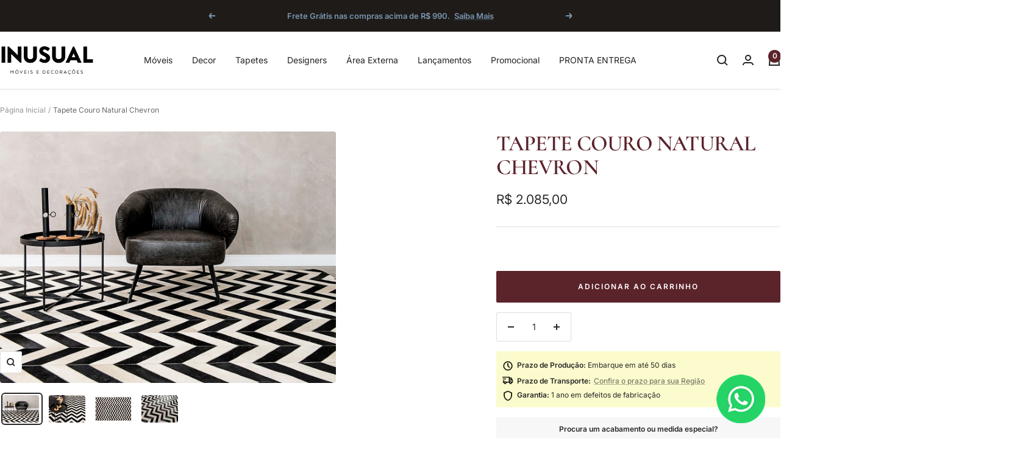

--- FILE ---
content_type: text/html; charset=utf-8
request_url: https://www.inusual.com.br/products/tapete-couro-natural-chevron
body_size: 65235
content:
<!doctype html><html class="no-js" lang="pt-BR" dir="ltr">
  <head>
    <meta charset="utf-8">
    <meta name="viewport" content="width=device-width, initial-scale=1.0, height=device-height, minimum-scale=1.0, maximum-scale=1.0">
    <meta name="theme-color" content="#ffffff">

    <title>Tapete Couro Natural Chevron</title><meta name="description" content="Tapete Couro Natural Chevron O tapete Chevron é marcado por seus módulos em formato em V, são encaixados um ao lado o outro formando um lindo efeito."><link rel="canonical" href="https://www.inusual.com.br/products/tapete-couro-natural-chevron"><link rel="shortcut icon" href="//www.inusual.com.br/cdn/shop/files/in_favico.png?v=1659980981&width=96" type="image/png"><link rel="preconnect" href="https://cdn.shopify.com">
    <link rel="dns-prefetch" href="https://productreviews.shopifycdn.com">
    <link rel="dns-prefetch" href="https://www.google-analytics.com"><link rel="preconnect" href="https://fonts.shopifycdn.com" crossorigin><link rel="preload" as="style" href="//www.inusual.com.br/cdn/shop/t/21/assets/theme.css?v=76700502342179435181752612155">
    <link rel="preload" as="script" href="//www.inusual.com.br/cdn/shop/t/21/assets/vendor.js?v=32643890569905814191752611671">
    <link rel="preload" as="script" href="//www.inusual.com.br/cdn/shop/t/21/assets/theme.js?v=13336148083894211201752611671"><link rel="preload" as="fetch" href="/products/tapete-couro-natural-chevron.js" crossorigin><link rel="preload" as="script" href="//www.inusual.com.br/cdn/shop/t/21/assets/flickity.js?v=176646718982628074891752611671"><meta property="og:type" content="product">
  <meta property="og:title" content="Tapete Couro Natural Chevron">
  <meta property="product:price:amount" content="2.085,00">
  <meta property="product:price:currency" content="BRL">
  <meta property="product:availability" content="in stock"><meta property="og:image" content="http://www.inusual.com.br/cdn/shop/products/tapete-chevron.jpg?v=1658010646&width=1024">
  <meta property="og:image:secure_url" content="https://www.inusual.com.br/cdn/shop/products/tapete-chevron.jpg?v=1658010646&width=1024">
  <meta property="og:image:width" content="1200">
  <meta property="og:image:height" content="900"><meta property="og:description" content="Tapete Couro Natural Chevron O tapete Chevron é marcado por seus módulos em formato em V, são encaixados um ao lado o outro formando um lindo efeito."><meta property="og:url" content="https://www.inusual.com.br/products/tapete-couro-natural-chevron">
<meta property="og:site_name" content="Inusual - Móveis e Decorações"><meta name="twitter:card" content="summary"><meta name="twitter:title" content="Tapete Couro Natural Chevron">
  <meta name="twitter:description" content="
O tapete Chevron é marcado por seus módulos em formato em V, são encaixados um ao lado o outro formando um lindo efeito.
As peças são costuradas, proporcionando resistência e durabilidade ao produto. Sua estampa clássica deixa os ambientes modernos e contemporâneos, podendo ser confeccionado em todas as cores da cartela.

Conservação e Limpeza:
-Evitar expor a peça a luz do sol direta e/ou próximo a fontes de calor;-Limpar o couro regularmente somente com pano úmido e limpo;-Remover líquidos derramados no couro imediatamente com um pano seco e limpo;-Para sujeiras mais severas, utilizar pano limpo e úmido com sabão neutro;-Não utilizar produtos à base de solventes ou qualquer agente abrasivo no couro; 
*VALOR TEM ACRÉSCIMO DEPENDENDO DA MEDIDA ESCOLHIDA."><meta name="twitter:image" content="https://www.inusual.com.br/cdn/shop/products/tapete-chevron.jpg?v=1658010646&width=1200">
  <meta name="twitter:image:alt" content="">
    <script type="application/ld+json">{"@context":"http:\/\/schema.org\/","@id":"\/products\/tapete-couro-natural-chevron#product","@type":"ProductGroup","brand":{"@type":"Brand","name":"Inusual"},"category":"Tapetes","description":"\nO tapete Chevron é marcado por seus módulos em formato em V, são encaixados um ao lado o outro formando um lindo efeito.\nAs peças são costuradas, proporcionando resistência e durabilidade ao produto. Sua estampa clássica deixa os ambientes modernos e contemporâneos, podendo ser confeccionado em todas as cores da cartela.\n\nConservação e Limpeza:\n-Evitar expor a peça a luz do sol direta e\/ou próximo a fontes de calor;-Limpar o couro regularmente somente com pano úmido e limpo;-Remover líquidos derramados no couro imediatamente com um pano seco e limpo;-Para sujeiras mais severas, utilizar pano limpo e úmido com sabão neutro;-Não utilizar produtos à base de solventes ou qualquer agente abrasivo no couro; \n*VALOR TEM ACRÉSCIMO DEPENDENDO DA MEDIDA ESCOLHIDA.","hasVariant":[{"@id":"\/products\/tapete-couro-natural-chevron?variant=40043100176449#variant","@type":"Product","image":"https:\/\/www.inusual.com.br\/cdn\/shop\/products\/tapete-chevron.jpg?v=1658010646\u0026width=1920","name":"Tapete Couro Natural Chevron - Default Title","offers":{"@id":"\/products\/tapete-couro-natural-chevron?variant=40043100176449#offer","@type":"Offer","availability":"http:\/\/schema.org\/InStock","price":"2085.00","priceCurrency":"BRL","url":"https:\/\/www.inusual.com.br\/products\/tapete-couro-natural-chevron?variant=40043100176449"},"sku":"MIN - Tapete Couro Natural Chevron"},{"@id":"\/products\/tapete-couro-natural-chevron?variant=41900180635713#variant","@type":"Product","image":"https:\/\/www.inusual.com.br\/cdn\/shop\/products\/tapete-chevron.jpg?v=1658010646\u0026width=1920","name":"Tapete Couro Natural Chevron - Default Title #MWS Options 145284262","offers":{"@id":"\/products\/tapete-couro-natural-chevron?variant=41900180635713#offer","@type":"Offer","availability":"http:\/\/schema.org\/InStock","price":"6255.00","priceCurrency":"BRL","url":"https:\/\/www.inusual.com.br\/products\/tapete-couro-natural-chevron?variant=41900180635713"},"sku":"MIN - Tapete Couro Natural Chevron"},{"@id":"\/products\/tapete-couro-natural-chevron?variant=41911604412481#variant","@type":"Product","image":"https:\/\/www.inusual.com.br\/cdn\/shop\/products\/tapete-chevron.jpg?v=1658010646\u0026width=1920","name":"Tapete Couro Natural Chevron - Default Title #MWS Options 180280487","offers":{"@id":"\/products\/tapete-couro-natural-chevron?variant=41911604412481#offer","@type":"Offer","availability":"http:\/\/schema.org\/InStock","price":"3475.00","priceCurrency":"BRL","url":"https:\/\/www.inusual.com.br\/products\/tapete-couro-natural-chevron?variant=41911604412481"},"sku":"MIN - Tapete Couro Natural Chevron"}],"name":"Tapete Couro Natural Chevron","productGroupID":"6843184611393","url":"https:\/\/www.inusual.com.br\/products\/tapete-couro-natural-chevron"}</script><script type="application/ld+json">
  {
    "@context": "https://schema.org",
    "@type": "BreadcrumbList",
    "itemListElement": [{
        "@type": "ListItem",
        "position": 1,
        "name": "Página Inicial",
        "item": "https://www.inusual.com.br"
      },{
            "@type": "ListItem",
            "position": 2,
            "name": "Tapete Couro Natural Chevron",
            "item": "https://www.inusual.com.br/products/tapete-couro-natural-chevron"
          }]
  }
</script>
    <link rel="preload" href="//www.inusual.com.br/cdn/fonts/cormorant/cormorant_n6.3930e9d27a43e1a6bc5a2b0efe8fe595cfa3bda5.woff2" as="font" type="font/woff2" crossorigin><link rel="preload" href="//www.inusual.com.br/cdn/fonts/inter/inter_n4.b2a3f24c19b4de56e8871f609e73ca7f6d2e2bb9.woff2" as="font" type="font/woff2" crossorigin><style>
  /* Typography (heading) */
  @font-face {
  font-family: Cormorant;
  font-weight: 600;
  font-style: normal;
  font-display: swap;
  src: url("//www.inusual.com.br/cdn/fonts/cormorant/cormorant_n6.3930e9d27a43e1a6bc5a2b0efe8fe595cfa3bda5.woff2") format("woff2"),
       url("//www.inusual.com.br/cdn/fonts/cormorant/cormorant_n6.f8314ab02a47b4a38ed5c78b31e8d1963c1cbe87.woff") format("woff");
}

@font-face {
  font-family: Cormorant;
  font-weight: 600;
  font-style: italic;
  font-display: swap;
  src: url("//www.inusual.com.br/cdn/fonts/cormorant/cormorant_i6.d9cec4523bc4837b1c96b94ecf1a29351fbd8199.woff2") format("woff2"),
       url("//www.inusual.com.br/cdn/fonts/cormorant/cormorant_i6.d18564a4f17d4e508a5eefe333645fbb7817d176.woff") format("woff");
}

/* Typography (body) */
  @font-face {
  font-family: Inter;
  font-weight: 400;
  font-style: normal;
  font-display: swap;
  src: url("//www.inusual.com.br/cdn/fonts/inter/inter_n4.b2a3f24c19b4de56e8871f609e73ca7f6d2e2bb9.woff2") format("woff2"),
       url("//www.inusual.com.br/cdn/fonts/inter/inter_n4.af8052d517e0c9ffac7b814872cecc27ae1fa132.woff") format("woff");
}

@font-face {
  font-family: Inter;
  font-weight: 400;
  font-style: italic;
  font-display: swap;
  src: url("//www.inusual.com.br/cdn/fonts/inter/inter_i4.feae1981dda792ab80d117249d9c7e0f1017e5b3.woff2") format("woff2"),
       url("//www.inusual.com.br/cdn/fonts/inter/inter_i4.62773b7113d5e5f02c71486623cf828884c85c6e.woff") format("woff");
}

@font-face {
  font-family: Inter;
  font-weight: 600;
  font-style: normal;
  font-display: swap;
  src: url("//www.inusual.com.br/cdn/fonts/inter/inter_n6.771af0474a71b3797eb38f3487d6fb79d43b6877.woff2") format("woff2"),
       url("//www.inusual.com.br/cdn/fonts/inter/inter_n6.88c903d8f9e157d48b73b7777d0642925bcecde7.woff") format("woff");
}

@font-face {
  font-family: Inter;
  font-weight: 600;
  font-style: italic;
  font-display: swap;
  src: url("//www.inusual.com.br/cdn/fonts/inter/inter_i6.3bbe0fe1c7ee4f282f9c2e296f3e4401a48cbe19.woff2") format("woff2"),
       url("//www.inusual.com.br/cdn/fonts/inter/inter_i6.8bea21f57a10d5416ddf685e2c91682ec237876d.woff") format("woff");
}

:root {--heading-color: 91, 35, 42;
    --text-color: 40, 40, 40;
    --background: 255, 255, 255;
    --secondary-background: 247, 247, 247;
    --border-color: 223, 223, 223;
    --border-color-darker: 169, 169, 169;
    --success-color: 46, 158, 123;
    --success-background: 213, 236, 229;
    --error-color: 222, 42, 42;
    --error-background: 253, 240, 240;
    --primary-button-background: 91, 35, 42;
    --primary-button-text-color: 255, 255, 255;
    --secondary-button-background: 245, 245, 245;
    --secondary-button-text-color: 40, 40, 40;
    --product-star-rating: 243, 255, 52;
    --product-on-sale-accent: 91, 35, 42;
    --product-sold-out-accent: 60, 55, 48;
    --product-custom-label-background: 122, 149, 176;
    --product-custom-label-text-color: 255, 255, 255;
    --product-custom-label-2-background: 243, 255, 52;
    --product-custom-label-2-text-color: 0, 0, 0;
    --product-low-stock-text-color: 222, 42, 42;
    --product-in-stock-text-color: 66, 80, 45;
    --loading-bar-background: 40, 40, 40;

    /* We duplicate some "base" colors as root colors, which is useful to use on drawer elements or popover without. Those should not be overridden to avoid issues */
    --root-heading-color: 91, 35, 42;
    --root-text-color: 40, 40, 40;
    --root-background: 255, 255, 255;
    --root-border-color: 223, 223, 223;
    --root-primary-button-background: 91, 35, 42;
    --root-primary-button-text-color: 255, 255, 255;

    --base-font-size: 14px;
    --heading-font-family: Cormorant, serif;
    --heading-font-weight: 600;
    --heading-font-style: normal;
    --heading-text-transform: uppercase;
    --text-font-family: Inter, sans-serif;
    --text-font-weight: 400;
    --text-font-style: normal;
    --text-font-bold-weight: 600;

    /* Typography (font size) */
    --heading-xxsmall-font-size: 11px;
    --heading-xsmall-font-size: 11px;
    --heading-small-font-size: 12px;
    --heading-large-font-size: 36px;
    --heading-h1-font-size: 36px;
    --heading-h2-font-size: 30px;
    --heading-h3-font-size: 26px;
    --heading-h4-font-size: 24px;
    --heading-h5-font-size: 20px;
    --heading-h6-font-size: 16px;

    /* Control the look and feel of the theme by changing radius of various elements */
    --button-border-radius: 2px;
    --block-border-radius: 8px;
    --block-border-radius-reduced: 4px;
    --color-swatch-border-radius: 0px;

    /* Button size */
    --button-height: 48px;
    --button-small-height: 40px;

    /* Form related */
    --form-input-field-height: 48px;
    --form-input-gap: 16px;
    --form-submit-margin: 24px;

    /* Product listing related variables */
    --product-list-block-spacing: 32px;

    /* Video related */
    --play-button-background: 255, 255, 255;
    --play-button-arrow: 40, 40, 40;

    /* RTL support */
    --transform-logical-flip: 1;
    --transform-origin-start: left;
    --transform-origin-end: right;

    /* Other */
    --zoom-cursor-svg-url: url(//www.inusual.com.br/cdn/shop/t/21/assets/zoom-cursor.svg?v=160678200483640155751752611691);
    --arrow-right-svg-url: url(//www.inusual.com.br/cdn/shop/t/21/assets/arrow-right.svg?v=40046868119262634591752611691);
    --arrow-left-svg-url: url(//www.inusual.com.br/cdn/shop/t/21/assets/arrow-left.svg?v=158856395986752206651752611691);

    /* Some useful variables that we can reuse in our CSS. Some explanation are needed for some of them:
       - container-max-width-minus-gutters: represents the container max width without the edge gutters
       - container-outer-width: considering the screen width, represent all the space outside the container
       - container-outer-margin: same as container-outer-width but get set to 0 inside a container
       - container-inner-width: the effective space inside the container (minus gutters)
       - grid-column-width: represents the width of a single column of the grid
       - vertical-breather: this is a variable that defines the global "spacing" between sections, and inside the section
                            to create some "breath" and minimum spacing
     */
    --container-max-width: 1600px;
    --container-gutter: 24px;
    --container-max-width-minus-gutters: calc(var(--container-max-width) - (var(--container-gutter)) * 2);
    --container-outer-width: max(calc((100vw - var(--container-max-width-minus-gutters)) / 2), var(--container-gutter));
    --container-outer-margin: var(--container-outer-width);
    --container-inner-width: calc(100vw - var(--container-outer-width) * 2);

    --grid-column-count: 10;
    --grid-gap: 24px;
    --grid-column-width: calc((100vw - var(--container-outer-width) * 2 - var(--grid-gap) * (var(--grid-column-count) - 1)) / var(--grid-column-count));

    --vertical-breather: 36px;
    --vertical-breather-tight: 36px;

    /* Shopify related variables */
    --payment-terms-background-color: #ffffff;
  }

  @media screen and (min-width: 741px) {
    :root {
      --container-gutter: 40px;
      --grid-column-count: 20;
      --vertical-breather: 48px;
      --vertical-breather-tight: 48px;

      /* Typography (font size) */
      --heading-xsmall-font-size: 12px;
      --heading-small-font-size: 13px;
      --heading-large-font-size: 52px;
      --heading-h1-font-size: 48px;
      --heading-h2-font-size: 38px;
      --heading-h3-font-size: 32px;
      --heading-h4-font-size: 24px;
      --heading-h5-font-size: 20px;
      --heading-h6-font-size: 18px;

      /* Form related */
      --form-input-field-height: 52px;
      --form-submit-margin: 32px;

      /* Button size */
      --button-height: 52px;
      --button-small-height: 44px;
    }
  }

  @media screen and (min-width: 1200px) {
    :root {
      --vertical-breather: 64px;
      --vertical-breather-tight: 48px;
      --product-list-block-spacing: 48px;

      /* Typography */
      --heading-large-font-size: 64px;
      --heading-h1-font-size: 56px;
      --heading-h2-font-size: 48px;
      --heading-h3-font-size: 36px;
      --heading-h4-font-size: 30px;
      --heading-h5-font-size: 24px;
      --heading-h6-font-size: 18px;
    }
  }

  @media screen and (min-width: 1600px) {
    :root {
      --vertical-breather: 64px;
      --vertical-breather-tight: 48px;
    }
  }
</style>
    <script>
  // This allows to expose several variables to the global scope, to be used in scripts
  window.themeVariables = {
    settings: {
      direction: "ltr",
      pageType: "product",
      cartCount: 0,
      moneyFormat: "R$ {{amount_with_comma_separator}}",
      moneyWithCurrencyFormat: "R$ {{amount_with_comma_separator}}",
      showVendor: false,
      discountMode: "saving",
      currencyCodeEnabled: false,
      cartType: "page",
      cartCurrency: "BRL",
      mobileZoomFactor: 2.5
    },

    routes: {
      host: "www.inusual.com.br",
      rootUrl: "\/",
      rootUrlWithoutSlash: '',
      cartUrl: "\/cart",
      cartAddUrl: "\/cart\/add",
      cartChangeUrl: "\/cart\/change",
      searchUrl: "\/search",
      predictiveSearchUrl: "\/search\/suggest",
      productRecommendationsUrl: "\/recommendations\/products"
    },

    strings: {
      accessibilityDelete: "Deletar",
      accessibilityClose: "Fechar",
      collectionSoldOut: "Esgotado",
      collectionDiscount: "Economize @savings@",
      productSalePrice: "Preço promocional",
      productRegularPrice: "Preço normal",
      productFormUnavailable: "Indisponível",
      productFormSoldOut: "Esgotado",
      productFormPreOrder: "Pré-compra",
      productFormAddToCart: "Adicionar ao carrinho",
      searchNoResults: "Nenhum resultado foi encontrado.",
      searchNewSearch: "Nova pesquisa",
      searchProducts: "Produtos",
      searchArticles: "Blog",
      searchPages: "Páginas",
      searchCollections: "Coleções",
      cartViewCart: "Ver carrinho",
      cartItemAdded: "Item adicionado ao carrinho!",
      cartItemAddedShort: "Adicionado ao carrinho!",
      cartAddOrderNote: "Adicionar observações",
      cartEditOrderNote: "Editar observações",
      shippingEstimatorNoResults: "Desculpe, não enviamos para seu endereço.",
      shippingEstimatorOneResult: "Temos uma opção de frete para seu endereço:",
      shippingEstimatorMultipleResults: "Temos diversas opções de frete para o seu endereço:",
      shippingEstimatorError: "Um ou mais erros ocorreram ao calcular o frete:"
    },

    libs: {
      flickity: "\/\/www.inusual.com.br\/cdn\/shop\/t\/21\/assets\/flickity.js?v=176646718982628074891752611671",
      photoswipe: "\/\/www.inusual.com.br\/cdn\/shop\/t\/21\/assets\/photoswipe.js?v=132268647426145925301752611671",
      qrCode: "\/\/www.inusual.com.br\/cdn\/shopifycloud\/storefront\/assets\/themes_support\/vendor\/qrcode-3f2b403b.js"
    },

    breakpoints: {
      phone: 'screen and (max-width: 740px)',
      tablet: 'screen and (min-width: 741px) and (max-width: 999px)',
      tabletAndUp: 'screen and (min-width: 741px)',
      pocket: 'screen and (max-width: 999px)',
      lap: 'screen and (min-width: 1000px) and (max-width: 1199px)',
      lapAndUp: 'screen and (min-width: 1000px)',
      desktop: 'screen and (min-width: 1200px)',
      wide: 'screen and (min-width: 1400px)'
    }
  };

  window.addEventListener('pageshow', async () => {
    const cartContent = await (await fetch(`${window.themeVariables.routes.cartUrl}.js`, {cache: 'reload'})).json();
    document.documentElement.dispatchEvent(new CustomEvent('cart:refresh', {detail: {cart: cartContent}}));
  });

  if ('noModule' in HTMLScriptElement.prototype) {
    // Old browsers (like IE) that does not support module will be considered as if not executing JS at all
    document.documentElement.className = document.documentElement.className.replace('no-js', 'js');

    requestAnimationFrame(() => {
      const viewportHeight = (window.visualViewport ? window.visualViewport.height : document.documentElement.clientHeight);
      document.documentElement.style.setProperty('--window-height',viewportHeight + 'px');
    });
  }// We save the product ID in local storage to be eventually used for recently viewed section
    try {
      const items = JSON.parse(localStorage.getItem('theme:recently-viewed-products') || '[]');

      // We check if the current product already exists, and if it does not, we add it at the start
      if (!items.includes(6843184611393)) {
        items.unshift(6843184611393);
      }

      localStorage.setItem('theme:recently-viewed-products', JSON.stringify(items.slice(0, 20)));
    } catch (e) {
      // Safari in private mode does not allow setting item, we silently fail
    }</script>

    <link rel="stylesheet" href="//www.inusual.com.br/cdn/shop/t/21/assets/theme.css?v=76700502342179435181752612155">

    <script src="//www.inusual.com.br/cdn/shop/t/21/assets/vendor.js?v=32643890569905814191752611671" defer></script>
    <script src="//www.inusual.com.br/cdn/shop/t/21/assets/theme.js?v=13336148083894211201752611671" defer></script>
    <script src="//www.inusual.com.br/cdn/shop/t/21/assets/custom.js?v=167639537848865775061752611671" defer></script>

    <script>window.performance && window.performance.mark && window.performance.mark('shopify.content_for_header.start');</script><meta name="google-site-verification" content="k8f79MfaX4I0ln59gT_rdgUYLf-LFsMEgoz_JwmKryk">
<meta id="shopify-digital-wallet" name="shopify-digital-wallet" content="/56862605377/digital_wallets/dialog">
<link rel="alternate" type="application/json+oembed" href="https://www.inusual.com.br/products/tapete-couro-natural-chevron.oembed">
<script async="async" src="/checkouts/internal/preloads.js?locale=pt-BR"></script>
<script id="shopify-features" type="application/json">{"accessToken":"25e66654992f5daf872a5f9e64efe633","betas":["rich-media-storefront-analytics"],"domain":"www.inusual.com.br","predictiveSearch":true,"shopId":56862605377,"locale":"pt-br"}</script>
<script>var Shopify = Shopify || {};
Shopify.shop = "inusual-med.myshopify.com";
Shopify.locale = "pt-BR";
Shopify.currency = {"active":"BRL","rate":"1.0"};
Shopify.country = "BR";
Shopify.theme = {"name":"Foca 12.6.1 -\u003e Atualizar","id":138585866305,"schema_name":"Focal","schema_version":"12.6.1","theme_store_id":714,"role":"main"};
Shopify.theme.handle = "null";
Shopify.theme.style = {"id":null,"handle":null};
Shopify.cdnHost = "www.inusual.com.br/cdn";
Shopify.routes = Shopify.routes || {};
Shopify.routes.root = "/";</script>
<script type="module">!function(o){(o.Shopify=o.Shopify||{}).modules=!0}(window);</script>
<script>!function(o){function n(){var o=[];function n(){o.push(Array.prototype.slice.apply(arguments))}return n.q=o,n}var t=o.Shopify=o.Shopify||{};t.loadFeatures=n(),t.autoloadFeatures=n()}(window);</script>
<script id="shop-js-analytics" type="application/json">{"pageType":"product"}</script>
<script defer="defer" async type="module" src="//www.inusual.com.br/cdn/shopifycloud/shop-js/modules/v2/client.init-shop-cart-sync_IQfSDXYS.pt-BR.esm.js"></script>
<script defer="defer" async type="module" src="//www.inusual.com.br/cdn/shopifycloud/shop-js/modules/v2/chunk.common_DGHD5A8P.esm.js"></script>
<script type="module">
  await import("//www.inusual.com.br/cdn/shopifycloud/shop-js/modules/v2/client.init-shop-cart-sync_IQfSDXYS.pt-BR.esm.js");
await import("//www.inusual.com.br/cdn/shopifycloud/shop-js/modules/v2/chunk.common_DGHD5A8P.esm.js");

  window.Shopify.SignInWithShop?.initShopCartSync?.({"fedCMEnabled":true,"windoidEnabled":true});

</script>
<script>(function() {
  var isLoaded = false;
  function asyncLoad() {
    if (isLoaded) return;
    isLoaded = true;
    var urls = ["https:\/\/loox.io\/widget\/F6bQj0_tM2\/loox.1710955786255.js?shop=inusual-med.myshopify.com","https:\/\/wiser.expertvillagemedia.com\/assets\/js\/wiser_script.js?shop=inusual-med.myshopify.com","https:\/\/d1639lhkj5l89m.cloudfront.net\/js\/storefront\/uppromote.js?shop=inusual-med.myshopify.com","https:\/\/omnisnippet1.com\/platforms\/shopify.js?source=scriptTag\u0026v=2025-09-25T16\u0026shop=inusual-med.myshopify.com"];
    for (var i = 0; i < urls.length; i++) {
      var s = document.createElement('script');
      s.type = 'text/javascript';
      s.async = true;
      s.src = urls[i];
      var x = document.getElementsByTagName('script')[0];
      x.parentNode.insertBefore(s, x);
    }
  };
  if(window.attachEvent) {
    window.attachEvent('onload', asyncLoad);
  } else {
    window.addEventListener('load', asyncLoad, false);
  }
})();</script>
<script id="__st">var __st={"a":56862605377,"offset":-10800,"reqid":"26aa0899-348f-4389-93e9-c18a0d492a0b-1769018377","pageurl":"www.inusual.com.br\/products\/tapete-couro-natural-chevron","u":"7736c9aa5bc0","p":"product","rtyp":"product","rid":6843184611393};</script>
<script>window.ShopifyPaypalV4VisibilityTracking = true;</script>
<script id="captcha-bootstrap">!function(){'use strict';const t='contact',e='account',n='new_comment',o=[[t,t],['blogs',n],['comments',n],[t,'customer']],c=[[e,'customer_login'],[e,'guest_login'],[e,'recover_customer_password'],[e,'create_customer']],r=t=>t.map((([t,e])=>`form[action*='/${t}']:not([data-nocaptcha='true']) input[name='form_type'][value='${e}']`)).join(','),a=t=>()=>t?[...document.querySelectorAll(t)].map((t=>t.form)):[];function s(){const t=[...o],e=r(t);return a(e)}const i='password',u='form_key',d=['recaptcha-v3-token','g-recaptcha-response','h-captcha-response',i],f=()=>{try{return window.sessionStorage}catch{return}},m='__shopify_v',_=t=>t.elements[u];function p(t,e,n=!1){try{const o=window.sessionStorage,c=JSON.parse(o.getItem(e)),{data:r}=function(t){const{data:e,action:n}=t;return t[m]||n?{data:e,action:n}:{data:t,action:n}}(c);for(const[e,n]of Object.entries(r))t.elements[e]&&(t.elements[e].value=n);n&&o.removeItem(e)}catch(o){console.error('form repopulation failed',{error:o})}}const l='form_type',E='cptcha';function T(t){t.dataset[E]=!0}const w=window,h=w.document,L='Shopify',v='ce_forms',y='captcha';let A=!1;((t,e)=>{const n=(g='f06e6c50-85a8-45c8-87d0-21a2b65856fe',I='https://cdn.shopify.com/shopifycloud/storefront-forms-hcaptcha/ce_storefront_forms_captcha_hcaptcha.v1.5.2.iife.js',D={infoText:'Protegido por hCaptcha',privacyText:'Privacidade',termsText:'Termos'},(t,e,n)=>{const o=w[L][v],c=o.bindForm;if(c)return c(t,g,e,D).then(n);var r;o.q.push([[t,g,e,D],n]),r=I,A||(h.body.append(Object.assign(h.createElement('script'),{id:'captcha-provider',async:!0,src:r})),A=!0)});var g,I,D;w[L]=w[L]||{},w[L][v]=w[L][v]||{},w[L][v].q=[],w[L][y]=w[L][y]||{},w[L][y].protect=function(t,e){n(t,void 0,e),T(t)},Object.freeze(w[L][y]),function(t,e,n,w,h,L){const[v,y,A,g]=function(t,e,n){const i=e?o:[],u=t?c:[],d=[...i,...u],f=r(d),m=r(i),_=r(d.filter((([t,e])=>n.includes(e))));return[a(f),a(m),a(_),s()]}(w,h,L),I=t=>{const e=t.target;return e instanceof HTMLFormElement?e:e&&e.form},D=t=>v().includes(t);t.addEventListener('submit',(t=>{const e=I(t);if(!e)return;const n=D(e)&&!e.dataset.hcaptchaBound&&!e.dataset.recaptchaBound,o=_(e),c=g().includes(e)&&(!o||!o.value);(n||c)&&t.preventDefault(),c&&!n&&(function(t){try{if(!f())return;!function(t){const e=f();if(!e)return;const n=_(t);if(!n)return;const o=n.value;o&&e.removeItem(o)}(t);const e=Array.from(Array(32),(()=>Math.random().toString(36)[2])).join('');!function(t,e){_(t)||t.append(Object.assign(document.createElement('input'),{type:'hidden',name:u})),t.elements[u].value=e}(t,e),function(t,e){const n=f();if(!n)return;const o=[...t.querySelectorAll(`input[type='${i}']`)].map((({name:t})=>t)),c=[...d,...o],r={};for(const[a,s]of new FormData(t).entries())c.includes(a)||(r[a]=s);n.setItem(e,JSON.stringify({[m]:1,action:t.action,data:r}))}(t,e)}catch(e){console.error('failed to persist form',e)}}(e),e.submit())}));const S=(t,e)=>{t&&!t.dataset[E]&&(n(t,e.some((e=>e===t))),T(t))};for(const o of['focusin','change'])t.addEventListener(o,(t=>{const e=I(t);D(e)&&S(e,y())}));const B=e.get('form_key'),M=e.get(l),P=B&&M;t.addEventListener('DOMContentLoaded',(()=>{const t=y();if(P)for(const e of t)e.elements[l].value===M&&p(e,B);[...new Set([...A(),...v().filter((t=>'true'===t.dataset.shopifyCaptcha))])].forEach((e=>S(e,t)))}))}(h,new URLSearchParams(w.location.search),n,t,e,['guest_login'])})(!0,!0)}();</script>
<script integrity="sha256-4kQ18oKyAcykRKYeNunJcIwy7WH5gtpwJnB7kiuLZ1E=" data-source-attribution="shopify.loadfeatures" defer="defer" src="//www.inusual.com.br/cdn/shopifycloud/storefront/assets/storefront/load_feature-a0a9edcb.js" crossorigin="anonymous"></script>
<script data-source-attribution="shopify.dynamic_checkout.dynamic.init">var Shopify=Shopify||{};Shopify.PaymentButton=Shopify.PaymentButton||{isStorefrontPortableWallets:!0,init:function(){window.Shopify.PaymentButton.init=function(){};var t=document.createElement("script");t.src="https://www.inusual.com.br/cdn/shopifycloud/portable-wallets/latest/portable-wallets.pt-br.js",t.type="module",document.head.appendChild(t)}};
</script>
<script data-source-attribution="shopify.dynamic_checkout.buyer_consent">
  function portableWalletsHideBuyerConsent(e){var t=document.getElementById("shopify-buyer-consent"),n=document.getElementById("shopify-subscription-policy-button");t&&n&&(t.classList.add("hidden"),t.setAttribute("aria-hidden","true"),n.removeEventListener("click",e))}function portableWalletsShowBuyerConsent(e){var t=document.getElementById("shopify-buyer-consent"),n=document.getElementById("shopify-subscription-policy-button");t&&n&&(t.classList.remove("hidden"),t.removeAttribute("aria-hidden"),n.addEventListener("click",e))}window.Shopify?.PaymentButton&&(window.Shopify.PaymentButton.hideBuyerConsent=portableWalletsHideBuyerConsent,window.Shopify.PaymentButton.showBuyerConsent=portableWalletsShowBuyerConsent);
</script>
<script data-source-attribution="shopify.dynamic_checkout.cart.bootstrap">document.addEventListener("DOMContentLoaded",(function(){function t(){return document.querySelector("shopify-accelerated-checkout-cart, shopify-accelerated-checkout")}if(t())Shopify.PaymentButton.init();else{new MutationObserver((function(e,n){t()&&(Shopify.PaymentButton.init(),n.disconnect())})).observe(document.body,{childList:!0,subtree:!0})}}));
</script>

<script>window.performance && window.performance.mark && window.performance.mark('shopify.content_for_header.end');</script>
  <!-- BEGIN app block: shopify://apps/reelup-shoppable-videos-reels/blocks/reelup/a8ec9e4d-d192-44f7-9c23-595f9ee7dd5b --><style>
  [id*='reelup'].shopify-app-block {
    width: 100%;
  }
</style><style id='reelUp_customCSS'>
    
  </style><script>
    eval(``);
  </script><script src='https://cdn-v2.reelup.io/global.js.gz?v=1769018377' defer></script><script>
  console.log("%cVideo commerce powered by ReelUp.", 'font-size: 18px; font-weight: 600; color: #000;background: #a3f234; padding: 10px 20px; border-radius: 5px; width: 100%');
  console.log("🚀 Enhanced Product Discovery.\n" +
  "📈 Increased Conversion Rates.\n" +
  "🤩 Elevated Visitor Engagements.\n\n" +
  "Learn more at: https://apps.shopify.com/reelup/");

  window.shopFormat = "R$ {{amount_with_comma_separator}}";
  window.shopCurrency = "BRL";
  window.REELUP = {
     files: {
        carousel: {
            css: "https://cdn.shopify.com/extensions/019a961d-0cdf-72c1-aed3-524c2b6dbde8/ig-reels-124/assets/reels_carousel.css",
        },
        stacked: {
            css: "https://cdn.shopify.com/extensions/019a961d-0cdf-72c1-aed3-524c2b6dbde8/ig-reels-124/assets/reels_carousel_stacked.css",
        },
        grid: {
            css: "https://cdn.shopify.com/extensions/019a961d-0cdf-72c1-aed3-524c2b6dbde8/ig-reels-124/assets/reels_grid.css",
        },
        stories: {
            css: "https://cdn.shopify.com/extensions/019a961d-0cdf-72c1-aed3-524c2b6dbde8/ig-reels-124/assets/reels_stories.css",
        },
    },
    shopLocale: "BR"
  };window.reelUp_productJSON = {"id":6843184611393,"title":"Tapete Couro Natural Chevron","handle":"tapete-couro-natural-chevron","description":"\u003cul\u003e\n\u003cli\u003eO tapete Chevron é marcado por seus módulos em formato em V, são encaixados um ao lado o outro formando um lindo efeito.\u003c\/li\u003e\n\u003cli\u003eAs peças são costuradas, proporcionando resistência e durabilidade ao produto. Sua estampa clássica deixa os ambientes modernos e contemporâneos, podendo ser confeccionado em todas as cores da cartela.\u003c\/li\u003e\n\u003c\/ul\u003e\n\u003cp\u003eConservação e Limpeza:\u003c\/p\u003e\n\u003cp\u003e-Evitar expor a peça a luz do sol direta e\/ou próximo a fontes de calor;\u003cbr\u003e-Limpar o couro regularmente somente com pano úmido e limpo;\u003cbr\u003e-Remover líquidos derramados no couro imediatamente com um pano seco e limpo;\u003cbr\u003e-Para sujeiras mais severas, utilizar pano limpo e úmido com sabão neutro;\u003cbr\u003e-Não utilizar produtos à base de solventes ou qualquer agente abrasivo no couro; \u003cbr\u003e\u003c\/p\u003e\n\u003cp\u003e\u003cstrong\u003e*VALOR TEM ACRÉSCIMO DEPENDENDO DA MEDIDA ESCOLHIDA.\u003c\/strong\u003e\u003c\/p\u003e","published_at":"2022-07-16T19:30:46-03:00","created_at":"2022-07-16T19:30:46-03:00","vendor":"Inusual","type":"Tapetes","tags":["#MINUANO","INFO-Tapete-Couro"],"price":208500,"price_min":208500,"price_max":625500,"available":true,"price_varies":true,"compare_at_price":null,"compare_at_price_min":0,"compare_at_price_max":0,"compare_at_price_varies":false,"variants":[{"id":40043100176449,"title":"Default Title","option1":"Default Title","option2":null,"option3":null,"sku":"MIN - Tapete Couro Natural Chevron","requires_shipping":true,"taxable":true,"featured_image":null,"available":true,"name":"Tapete Couro Natural Chevron","public_title":null,"options":["Default Title"],"price":208500,"weight":0,"compare_at_price":null,"inventory_management":null,"barcode":"","requires_selling_plan":false,"selling_plan_allocations":[]},{"id":41900180635713,"title":"Default Title #MWS Options 145284262","option1":"Default Title #MWS Options 145284262","option2":null,"option3":null,"sku":"MIN - Tapete Couro Natural Chevron","requires_shipping":true,"taxable":true,"featured_image":null,"available":true,"name":"Tapete Couro Natural Chevron - Default Title #MWS Options 145284262","public_title":"Default Title #MWS Options 145284262","options":["Default Title #MWS Options 145284262"],"price":625500,"weight":0,"compare_at_price":null,"inventory_management":null,"barcode":null,"requires_selling_plan":false,"selling_plan_allocations":[]},{"id":41911604412481,"title":"Default Title #MWS Options 180280487","option1":"Default Title #MWS Options 180280487","option2":null,"option3":null,"sku":"MIN - Tapete Couro Natural Chevron","requires_shipping":true,"taxable":true,"featured_image":null,"available":true,"name":"Tapete Couro Natural Chevron - Default Title #MWS Options 180280487","public_title":"Default Title #MWS Options 180280487","options":["Default Title #MWS Options 180280487"],"price":347500,"weight":0,"compare_at_price":null,"inventory_management":null,"barcode":null,"requires_selling_plan":false,"selling_plan_allocations":[]}],"images":["\/\/www.inusual.com.br\/cdn\/shop\/products\/tapete-chevron.jpg?v=1658010646","\/\/www.inusual.com.br\/cdn\/shop\/products\/tapete-chevron-1.jpg?v=1658010646","\/\/www.inusual.com.br\/cdn\/shop\/products\/tapete-chevron-2.jpg?v=1658010646","\/\/www.inusual.com.br\/cdn\/shop\/products\/tapete-chevron-3.jpg?v=1658010646"],"featured_image":"\/\/www.inusual.com.br\/cdn\/shop\/products\/tapete-chevron.jpg?v=1658010646","options":["Title"],"media":[{"alt":null,"id":22289009541185,"position":1,"preview_image":{"aspect_ratio":1.333,"height":900,"width":1200,"src":"\/\/www.inusual.com.br\/cdn\/shop\/products\/tapete-chevron.jpg?v=1658010646"},"aspect_ratio":1.333,"height":900,"media_type":"image","src":"\/\/www.inusual.com.br\/cdn\/shop\/products\/tapete-chevron.jpg?v=1658010646","width":1200},{"alt":null,"id":22289009573953,"position":2,"preview_image":{"aspect_ratio":1.333,"height":900,"width":1200,"src":"\/\/www.inusual.com.br\/cdn\/shop\/products\/tapete-chevron-1.jpg?v=1658010646"},"aspect_ratio":1.333,"height":900,"media_type":"image","src":"\/\/www.inusual.com.br\/cdn\/shop\/products\/tapete-chevron-1.jpg?v=1658010646","width":1200},{"alt":null,"id":22289009606721,"position":3,"preview_image":{"aspect_ratio":1.333,"height":900,"width":1200,"src":"\/\/www.inusual.com.br\/cdn\/shop\/products\/tapete-chevron-2.jpg?v=1658010646"},"aspect_ratio":1.333,"height":900,"media_type":"image","src":"\/\/www.inusual.com.br\/cdn\/shop\/products\/tapete-chevron-2.jpg?v=1658010646","width":1200},{"alt":null,"id":22289009639489,"position":4,"preview_image":{"aspect_ratio":1.333,"height":900,"width":1200,"src":"\/\/www.inusual.com.br\/cdn\/shop\/products\/tapete-chevron-3.jpg?v=1658010646"},"aspect_ratio":1.333,"height":900,"media_type":"image","src":"\/\/www.inusual.com.br\/cdn\/shop\/products\/tapete-chevron-3.jpg?v=1658010646","width":1200}],"requires_selling_plan":false,"selling_plan_groups":[],"content":"\u003cul\u003e\n\u003cli\u003eO tapete Chevron é marcado por seus módulos em formato em V, são encaixados um ao lado o outro formando um lindo efeito.\u003c\/li\u003e\n\u003cli\u003eAs peças são costuradas, proporcionando resistência e durabilidade ao produto. Sua estampa clássica deixa os ambientes modernos e contemporâneos, podendo ser confeccionado em todas as cores da cartela.\u003c\/li\u003e\n\u003c\/ul\u003e\n\u003cp\u003eConservação e Limpeza:\u003c\/p\u003e\n\u003cp\u003e-Evitar expor a peça a luz do sol direta e\/ou próximo a fontes de calor;\u003cbr\u003e-Limpar o couro regularmente somente com pano úmido e limpo;\u003cbr\u003e-Remover líquidos derramados no couro imediatamente com um pano seco e limpo;\u003cbr\u003e-Para sujeiras mais severas, utilizar pano limpo e úmido com sabão neutro;\u003cbr\u003e-Não utilizar produtos à base de solventes ou qualquer agente abrasivo no couro; \u003cbr\u003e\u003c\/p\u003e\n\u003cp\u003e\u003cstrong\u003e*VALOR TEM ACRÉSCIMO DEPENDENDO DA MEDIDA ESCOLHIDA.\u003c\/strong\u003e\u003c\/p\u003e"};;

      window.reelUp_productJSON.collectionIds = [282800619585,267978014785,267976507457,279084695617];const settingsData = {"translations":{"description_label":"Description","quantity":"Quantity","add_cart_error_message":"An error has occurred","add_cart_success_message":"Added to cart successfully!","single_product":"Product","multiple_products":"Products","sold_out_button_text":"Sold out","off":"OFF","view_cart":"View cart","credit":"Credits","recommended_products":"You may like","unmute_btn":"Tap to unmute","swipe_to_next":"Swipe up to see more!","copied":"Copied","empty_cart":"Your cart is empty","cart_popup_heading":"Your cart","no_product_found":"No product found","share_popup_heading":"Share video","video_url":"Video URL","copy_link":"Copy link","product":"Product","price":"Price","subtotal":"Subtotal","checkout_button":"Checkout","reviews_label":"Customer Reviews","total_reviews":"Based on {{raters}} Reviews","load_more_reviews":"Load more reviews","cart_limit_error":"You have reached the limit to add product into cart","share_label":"Share","likes_label":"Likes","views_label":"Views","add_to_cart_button":"Add to cart","shop_now_button":"Shop now","more_info_button":"More info","multiple_products_heading":"Products Seen in the video"},"integrations":{"reviews":{"reviews_provider":null,"reviews_api_key":null}},"devtool":{"custom_css":null,"custom_js":null,"load_on_interaction":0,"playlist_addtocart_js":null,"popup_cart_button_js":null,"popup_addtocart_button_js":null,"soldout_js":null,"scale_video":1,"api_key":"a03d0d6b221c480f8e0e100aeca1565f"},"socialpixel":{"facebook_pixel":null,"tiktok_pixel":null,"google_pixel":null,"snapchat_pixel":null}};
      const global_settings = {"reel_views":0,"reel_likes":0,"reel_share":0,"brand_logo":null,"powered_by_reelup":0,"overlay_icon":"reelup_icon","icon_color":"rgba(0, 0, 0, 1)","primary_button_background_color":"rgb(91,35,42)","primary_button_text_color":"rgb(255,255,255)","secondary_button_background_color":"rgba(255, 255, 255, 1)","secondary_button_text_color":"rgba(0, 0, 0, 1)","secondary_button_border_color":"rgba(0, 0, 0, 1)","sale_badge_background_color":"rgba(179, 0, 0, 1)","sale_badge_text_color":"rgba(255, 255, 255, 1)","regular_price_color":"rgba(114, 114, 114, 1)","sale_price_color":"rgba(179, 0, 0, 1)","modal_logo_width":70,"quantity_allowed_per_item":5,"items_to_purchase_allowed":25,"show_decimal":1,"is_order_tag":1,"reels_sorting":0,"reels_sorting_option":"views","smart_inventory_sync":0,"smart_inventory_sync_option":"move_reel_to_last","full_video_quality":"medium","short_video_quality":"short"};
      const retargeting_settings = [];
      window.REELUP.products = [];
      window.REELUP.customProducts = null;
      window.REELUP.videos = [{"id":229986,"title":"Desafio aceito e resolvido com criatividade e funcionalidade!\nPara essa clínica psicanalítica, desenvolvemos uma mesa multiuso que atende tanto aos atendimentos individuais quanto às mentorias em grupo. A solução? Cadeiras empilháveis, fáceis de guardar, que se adaptam à dinâmica do espaço sem comprometer o layout no dia a dia ✨","short_video":"https:\/\/cdn.shopify.com\/s\/files\/1\/0568\/6260\/5377\/files\/reelUp_sb7f0do1gk91761844585603_short.mp4?v=1761844591","thumbnail":"https:\/\/cdn.shopify.com\/s\/files\/1\/0568\/6260\/5377\/files\/preview_images\/7b812bb27f1e48d5997e5b73aac9fe6f.thumbnail.0000000000.jpg?v=1761844607","cta":"tagged_products","recommended_products_ai":"shopify_recommendation_ai","upload_date":"2025-10-30 17:16:26","full_video":"https:\/\/cdn.shopify.com\/videos\/c\/vp\/7b812bb27f1e48d5997e5b73aac9fe6f\/7b812bb27f1e48d5997e5b73aac9fe6f.HD-720p-1.6Mbps-61261979.mp4","products":[{"reel_id":229986,"id":6943110955073,"handle":"cadeira-de-jantar-fixa-empilhavel","available":0}]},{"id":229987,"title":"Este é o Sofá Fixo Beans! ✨​\n\n​\nCom um design de formas orgânicas, ele combina perfeição, sofisticação e conforto.​\n\n​\nIdeal para ambientes contemporâneos e elegantes.​\nAcesse nosso site e descubra mais: www.inusual.com.br​\n\n#decoracao #inusual #sofa #moveis","short_video":"https:\/\/cdn.shopify.com\/s\/files\/1\/0568\/6260\/5377\/files\/reelUp_w9ce2jta90c1761844585605_short.mp4?v=1761844592","thumbnail":"https:\/\/cdn.shopify.com\/s\/files\/1\/0568\/6260\/5377\/files\/preview_images\/61021b01551d4290862ceeb9a1ce5db8.thumbnail.0000000000.jpg?v=1761844618","cta":"tagged_products","recommended_products_ai":"shopify_recommendation_ai","upload_date":"2025-10-30 17:16:26","full_video":"https:\/\/cdn.shopify.com\/videos\/c\/vp\/61021b01551d4290862ceeb9a1ce5db8\/61021b01551d4290862ceeb9a1ce5db8.HD-720p-1.6Mbps-61261980.mp4","products":[{"reel_id":229987,"id":6843192868929,"handle":"sofa-fixo-beans","available":0}]},{"id":229988,"title":"As mesas laterais são peças versáteis!​\n\nPequenas no tamanho, mas grandes na utilidade, elas oferecem suporte para objetos decorativos, livros, luminárias ou aquele café que acompanha momentos de descanso. ​\n\nDesigns únicos, perfeito para quem valoriza estilo e funcionalidade.​\n\n🔗 Conheça mais e transforme sua decoração: www.inusual.com.br​\n\n#mesalateral #design #inusual​","short_video":"https:\/\/cdn.shopify.com\/s\/files\/1\/0568\/6260\/5377\/files\/reelUp_ri788j8akuk1761844585604_short.mp4?v=1761844594","thumbnail":"https:\/\/cdn.shopify.com\/s\/files\/1\/0568\/6260\/5377\/files\/preview_images\/b47bfd7db6ea41bc9197dc93dccfe429.thumbnail.0000000000.jpg?v=1761844609","cta":"tagged_products","recommended_products_ai":"shopify_recommendation_ai","upload_date":"2025-10-30 17:16:28","full_video":"https:\/\/cdn.shopify.com\/videos\/c\/vp\/b47bfd7db6ea41bc9197dc93dccfe429\/b47bfd7db6ea41bc9197dc93dccfe429.HD-720p-1.6Mbps-61261978.mp4","products":[{"reel_id":229988,"id":7476434305089,"handle":"mesa-lateral-lui","available":0}]}];window.REELUP.pops = null;
      window.REELUP.playlists = [{"id":21412,"type":"carousel","title":"Playlist 1","status":1,"priority":1,"visibility":"[\"home_page\"]","custom_page_url":null,"targetProductsType":"all_products","target_collection_pages":"all_collections","widget_template":"overlay","video_player_layout":"stacked_view","specific_markets":null,"device_visibility":"both","reels":[229988,229987,229986],"shopify_markets":"ALL","selections":[],"specific_collection_pages":[]}];
      window.REELUP.designData2 = {
        playlist_widget_design: {"show_playlist_heading":0,"playlist_heading_font_size":24,"playlist_heading_font_weight":500,"playlist_heading_color":"rgba(15, 15, 15, 1)","playlist_product_title_font_size":15,"playlist_product_title_font_weight":500,"playlist_product_title_color":"rgba(15, 15, 15, 1)","playlist_wrapper_width":1500,"playlist_card_width_desktop":300,"playlist_card_width_mobile":200,"stack_width_desktop":300,"stack_width_mobile":180,"playlist_play_video":"autoplay","playlist_mobile_play_video":"autoplay","playlist_reels_gap":15,"wrapper_width":"full_width","rating_color":"rgba(255, 217, 0 , 1)","discount_badge":1,"playlist_button":0,"playlist_button_text":"Add to Cart","playlist_heading_alignment":"center","show_navigators":0,"addtocart_button_action":"cartpage","addtocart_custom_js":null},
        playlist_grid_widget_design: {"show_playlist_heading":1,"playlist_heading_font_size":24,"playlist_heading_font_weight":500,"playlist_heading_color":"rgba(15, 15, 15, 1)","playlist_product_title_font_size":15,"playlist_product_title_font_weight":500,"playlist_product_title_color":"rgba(15, 15, 15, 1)","playlist_wrapper_width":1500,"playlist_mobile_play_video":"autoplay","wrapper_width":"full_width","rating_color":"rgba(255, 217, 0 , 1)","discount_badge":1,"playlist_button":0,"playlist_button_text":"Add to Cart","playlist_heading_alignment":"center","grid_reels_gap":20,"grid_rows_desktop":5,"grid_rows_mobile":2,"addtocart_button_action":"cartpage","addtocart_custom_js":null},
        story_widget_design: {"story_highlight_color":"rgba(255, 205, 21, 1)","story_card_width_desktop":90,"story_card_width_mobile":70,"story_card_gap":12,"story_card_button_text":"Shop now !!","story_card_button_text_color":"rgba(255, 255, 255, 1)","story_card_button_background_color":"rgba(0, 156, 255, 1)","story_move_card_to_end":1,"show_story_title":0,"stories_visibilty":"both"},
        pops_widget_design: {"pops_card_width_desktop":150,"pops_card_width_mobile":110,"pops_position":"right","pops_margin_horizontal":40,"pops_margin_vertical":30,"pops_initial_delay":2,"pops_display_time":8,"pops_loop":0,"pops_delay_between_pops":2,"show_pops_title":1,"pops_title_font_size":13,"pops_title_font_weight":500,"pops_title_color":"rgba(255, 255, 255, 1)","pops_video_type":"short","display_pops":"on_load","scroll_position_desktop":0,"scroll_position_mobile":0,"display_cta_button":0,"cta_button_text":"Buy now","enable_permanently_loop":0,"pops_icon_style":"mute_text_icon"},
        ppr_widget_design: {"show_cart_heading":0,"cart_heading":"Tagged with Reels","cart_heading_font_size":18,"cart_heading_font_weight":400,"cart_heading_color":"rgba(15, 15, 15, 1)","cart_card_width_desktop":150,"cart_card_width_mobile":120,"cart_reels_gap":15,"cart_video_action":"autoplay","cart_mobile_video_action":"autoplay","show_product_reel_title":0,"cart_title_font_size":14,"cart_title_font_weight":500,"cart_title_color":"rgb(29, 29, 29, 1)","show_pops_in_product_reels":1,"pops_style":"card","pops_position":"left","pops_margin_horizontal":62,"pops_margin_vertical":52,"status":1,"widget_template":"classic","video_player_layout":"stacked_view","ppr_heading_alignment":"center","show_navigators":0,"product_highlight_color":"rgb(91,35,42)"},
        video_player: {"image_ratio":"4-5","modal_product_title_font_size":24,"modal_product_title_font_weight":500,"modal_product_title_color":"rgba(0,0,0)","modal_template":"grid","modal_message_text":"Item added to cart successfully. {view_cart}","modal_button_action":"cartpage","custom_button_heading_size":22,"custom_button_heading_weight":500,"custom_button_subheading_size":16,"custom_button_subheading_weight":400,"quiz_title_font_size":22,"quiz_title_font_weight":500,"quiz_title_color":"rgba(255, 255, 255, 1)","quiz_description_font_size":16,"quiz_description_font_weight":400,"quiz_description_color":"rgba(214, 214, 214, 1)","quiz_answer_background_color":"rgba(17, 17, 17, 1)","quiz_answer_text_color":"rgba(238, 238, 238, 1)","modal_variant_style":"pills","shop_now_button":1,"more_info_button":0,"show_recommended_products":0,"modal_video_mute":1,"is_reviews_accordion_open":0,"is_accordion_open":0,"recommended_products_ai":"shopify_recommendation_ai","quantity_selector":0,"show_quantity_label":1,"show_mobile_navigators":1,"more_info_external_link":1,"popup_addtocart_button_action":"cartpage","popup_addtocart_button_js":null,"minicart_button_action":"cartpage","carticon_custom_js":null}
      };

      settingsData.globalSettings = global_settings;
      settingsData.retargetingSettings = retargeting_settings;
      window.REELUP.settings = settingsData;
      window.REELUP.stories = null;
      window.REELUP.advancedAnalytics = null;</script>
  <div style='position:absolute; width:1px; height:1px; margin:-1px; overflow:hidden; clip:rect(0 0 0 0);'>
    <img
      src='https://cdn-v2.reelup.io/track.png?sId=56862605377&pageType=product&productId=6843184611393'
      alt='ReelUp tracking pixel'
      width='1'
      height='1'
      loading='lazy'
    >
    <a href='https://reelup.io/pages/privacy-policy'>Read the Privacy Policy</a>
  </div>
  <script>
    // GDPR Notice (basic example, enhance as needed)
    if (
      navigator.language.startsWith('en') ||
      navigator.language.startsWith('fr') ||
      navigator.language.startsWith('de')
    ) {
      console.log(
        'ReelUp tracking is active on this page. Read the Privacy Policy at https://reelup.io/pages/privacy-policy'
      );
    }
  </script>



<!-- END app block --><!-- BEGIN app block: shopify://apps/mercado-pago-antifraud-plus/blocks/embed-block/b19ea721-f94a-4308-bee5-0057c043bac5 -->
<!-- BEGIN app snippet: send-melidata-report --><script>
  const MLD_IS_DEV = false;
  const CART_TOKEN_KEY = 'cartToken';
  const USER_SESSION_ID_KEY = 'pf_user_session_id';
  const EVENT_TYPE = 'event';
  const MLD_PLATFORM_NAME = 'shopify';
  const PLATFORM_VERSION = '1.0.0';
  const MLD_PLUGIN_VERSION = '0.1.0';
  const NAVIGATION_DATA_PATH = 'pf/navigation_data';
  const MELIDATA_TRACKS_URL = 'https://api.mercadopago.com/v1/plugins/melidata/tracks';
  const BUSINESS_NAME = 'mercadopago';
  const MLD_MELI_SESSION_ID_KEY = 'meli_session_id';
  const EVENT_NAME = 'navigation_data'

  const SEND_MELIDATA_REPORT_NAME = MLD_IS_DEV ? 'send_melidata_report_test' : 'send_melidata_report';
  const SUCCESS_SENDING_MELIDATA_REPORT_VALUE = 'SUCCESS_SENDING_MELIDATA_REPORT';
  const FAILED_SENDING_MELIDATA_REPORT_VALUE = 'FAILED_SENDING_MELIDATA_REPORT';

  const userAgent = navigator.userAgent;
  const startTime = Date.now();
  const deviceId = sessionStorage.getItem(MLD_MELI_SESSION_ID_KEY) ?? '';
  const cartToken = localStorage.getItem(CART_TOKEN_KEY) ?? '';
  const userSessionId = generateUserSessionId();
  const shopId = __st?.a ?? '';
  const shopUrl = Shopify?.shop ?? '';
  const country = Shopify?.country ?? '';

  const siteIdMap = {
    BR: 'MLB',
    MX: 'MLM',
    CO: 'MCO',
    CL: 'MLC',
    UY: 'MLU',
    PE: 'MPE',
    AR: 'MLA',
  };

  function getSiteId() {
    return siteIdMap[country] ?? 'MLB';
  }

  function detectBrowser() {
    switch (true) {
      case /Edg/.test(userAgent):
        return 'Microsoft Edge';
      case /Chrome/.test(userAgent) && !/Edg/.test(userAgent):
        return 'Chrome';
      case /Firefox/.test(userAgent):
        return 'Firefox';
      case /Safari/.test(userAgent) && !/Chrome/.test(userAgent):
        return 'Safari';
      case /Opera/.test(userAgent) || /OPR/.test(userAgent):
        return 'Opera';
      case /Trident/.test(userAgent) || /MSIE/.test(userAgent):
        return 'Internet Explorer';
      case /Edge/.test(userAgent):
        return 'Microsoft Edge (Legacy)';
      default:
        return 'Unknown';
    }
  }

  function detectDevice() {
    switch (true) {
      case /android/i.test(userAgent):
        return '/mobile/android';
      case /iPad|iPhone|iPod/.test(userAgent):
        return '/mobile/ios';
      case /mobile/i.test(userAgent):
        return '/mobile';
      default:
        return '/web/desktop';
    }
  }

  function getPageTimeCount() {
    const endTime = Date.now();
    const timeSpent = endTime - startTime;
    return timeSpent;
  }

  function buildURLPath(fullUrl) {
    try {
      const url = new URL(fullUrl);
      return url.pathname;
    } catch (error) {
      return '';
    }
  }

  function generateUUID() {
    return 'pf-' + Date.now() + '-' + Math.random().toString(36).substring(2, 9);
  }

  function generateUserSessionId() {
    const uuid = generateUUID();
    const userSessionId = sessionStorage.getItem(USER_SESSION_ID_KEY);
    if (!userSessionId) {
      sessionStorage.setItem(USER_SESSION_ID_KEY, uuid);
      return uuid;
    }
    return userSessionId;
  }

  function sendMelidataReport() {
    try {
      const payload = {
        platform: {
          name: MLD_PLATFORM_NAME,
          version: PLATFORM_VERSION,
          uri: '/',
          location: '/',
        },
        plugin: {
          version: MLD_PLUGIN_VERSION,
        },
        user: {
          uid: userSessionId,
        },
        application: {
          business: BUSINESS_NAME,
          site_id: getSiteId(),
          version: PLATFORM_VERSION,
        },
        device: {
          platform: detectDevice(),
        },
        events: [
          {
            path: NAVIGATION_DATA_PATH,
            id: userSessionId,
            type: EVENT_TYPE,
            user_local_timestamp: new Date().toISOString(),
            metadata_type: EVENT_TYPE,
            metadata: {
              event: {
                element: 'window',
                action: 'load',
                target: 'body',
                label: EVENT_NAME,
              },
              configs: [
                {
                  config_name: 'page_time',
                  new_value: getPageTimeCount().toString(),
                },
                {
                  config_name: 'shop',
                  new_value: shopUrl,
                },
                {
                  config_name: 'shop_id',
                  new_value: String(shopId),
                },
                {
                  config_name: 'pf_user_session_id',
                  new_value: userSessionId,
                },
                {
                  config_name: 'current_page',
                  new_value: location.pathname,
                },
                {
                  config_name: 'last_page',
                  new_value: buildURLPath(document.referrer),
                },
                {
                  config_name: 'is_device_generated',
                  new_value: String(!!deviceId),
                },
                {
                  config_name: 'browser',
                  new_value: detectBrowser(),
                },
                {
                  config_name: 'cart_token',
                  new_value: cartToken.slice(1, -1),
                },
              ],
            },
          },
        ],
      };

      const success = navigator.sendBeacon(MELIDATA_TRACKS_URL, JSON.stringify(payload));
      if (success) {
        registerDatadogEvent(SEND_MELIDATA_REPORT_NAME, SUCCESS_SENDING_MELIDATA_REPORT_VALUE, `[${EVENT_NAME}]`, shopUrl);
      } else {
        registerDatadogEvent(SEND_MELIDATA_REPORT_NAME, FAILED_SENDING_MELIDATA_REPORT_VALUE, `[${EVENT_NAME}]`, shopUrl);
      }
    } catch (error) {
      registerDatadogEvent(SEND_MELIDATA_REPORT_NAME, FAILED_SENDING_MELIDATA_REPORT_VALUE, `[${EVENT_NAME}]: ${error}`, shopUrl);
    }
  }
  window.addEventListener('beforeunload', sendMelidataReport);
</script><!-- END app snippet -->
<!-- END app block --><!-- BEGIN app block: shopify://apps/wiser-ai-upsell-cross-sell/blocks/wiser-block/3f966edc-9a4a-465c-a4df-436d2a39160d --><!-- BEGIN app snippet: wiserMnyFrmt --><script>
  var ShopifyWsObj = {};
  
    ShopifyWsObj.wsMnyFrmt = 'R$ {{amount_with_comma_separator}}';
  

  
  
  ShopifyWsObj.wsGetMnyFrmt = function (wsCents, wsfrmt) {
    if (typeof wsCents == 'string') {
      wsCents = wsCents.replace('.', '');
    }
    var wsValue = '';
    var wsPlcHldrRgx = /\{\{\s*(\w+)\s*\}\}/;
    var wsFrmtString = wsfrmt || this.wsMnyFrmt;
    function defaultOption(wsOpt, wsDef) {
      return typeof wsOpt == 'undefined' ? wsDef : wsOpt;
    }
    function formatWithDelimiters(wsNumber, wsPrecision, wsThousands, wsDecimal) {
      wsPrecision = defaultOption(wsPrecision, 2);
      wsThousands = defaultOption(wsThousands, ',');
      wsDecimal = defaultOption(wsDecimal, '.');
      if (isNaN(wsNumber) || wsNumber == null) {
        return 0;
      }
      wsNumber = (wsNumber / 100.0).toFixed(wsPrecision);
      var wsParts = wsNumber.split('.'),
        wsDollars = wsParts[0].replace(/(\d)(?=(\d\d\d)+(?!\d))/g, '$1' + wsThousands),
        wsCents = wsParts[1] ? wsDecimal + wsParts[1] : '';
      return wsDollars + wsCents;
    }
    switch (wsFrmtString.match(wsPlcHldrRgx)[1]) {
      case 'amount':
        wsValue = formatWithDelimiters(wsCents, 2);
        break;
      case 'amount_no_decimals':
        wsValue = formatWithDelimiters(wsCents, 0);
        break;
      case 'amount_with_comma_separator':
        wsValue = formatWithDelimiters(wsCents, 2, '.', ',');
        break;
      case 'amount_no_decimals_with_comma_separator':
        wsValue = formatWithDelimiters(wsCents, 0, '.', ',');
        break;
    }
    return wsFrmtString.replace(wsPlcHldrRgx, wsValue);
  };
</script>
<!-- END app snippet -->
<!-- BEGIN app snippet: wiser -->
<script>
  window.__wsCollectionStatus = 'Draft';
  window.__ws_collectionId = '';
</script>

 
  
    <!-- BEGIN app snippet: wiser_new_common_code -->





  <div id="evmWiserWidegts"></div>
  <div id="evm_quickViewModel"></div>
  
  <script>
    var wsExcludeProducts = ``;
    if (wsExcludeProducts.startsWith(",")) { wsExcludeProducts = wsExcludeProducts.slice(1); }
    window.__wsPopupStatus =  false ;
    window.__wsPopupPageStatus = ``;
    window.__wsPopupPageSetts = `` ? JSON.parse(``) : '';
    window.__wsPopupAllPageStatus = ``;
    window.__wsPopupAllPageSetts = `` ? JSON.parse(``) : '';
    window.__wsPageWgtSetts = `{"recommended_products_status":"false","trending_products_status":"true","recently_viewed_status":"true","new_arrivals_status":"true","related_products_status":"true","featured_collections_status":"true","popular_products_status":"false","recommended_products_title":"","trending_products_title":"","recently_viewed_title":"Recently Viewed Products","most_popular_title":"Top Selling Products","related_title":"Related Products","featured_collections":"Featured Products","new_arrivals_title":"New Arrivals","collection_name":"","product_view_type":"","alsobought_title":"","alsobought_status":"true","related_browsing_title":"Inspired By Your Browsing History","related_browsing_status":"true","recent_purchased_title":"","recent_purchased_status":"false","recent_purchased_recom_title":"","recent_purchased_recom_status":"false"}` ? JSON.parse(`{"recommended_products_status":"false","trending_products_status":"true","recently_viewed_status":"true","new_arrivals_status":"true","related_products_status":"true","featured_collections_status":"true","popular_products_status":"false","recommended_products_title":"","trending_products_title":"","recently_viewed_title":"Recently Viewed Products","most_popular_title":"Top Selling Products","related_title":"Related Products","featured_collections":"Featured Products","new_arrivals_title":"New Arrivals","collection_name":"","product_view_type":"","alsobought_title":"","alsobought_status":"true","related_browsing_title":"Inspired By Your Browsing History","related_browsing_status":"true","recent_purchased_title":"","recent_purchased_status":"false","recent_purchased_recom_title":"","recent_purchased_recom_status":"false"}`) : '';
    window.__wsCartPageWgtSetts = `{"recommended_products_status":"false","trending_products_status":"true","recently_viewed_status":"true","new_arrivals_status":"true","related_products_status":"true","featured_collections_status":"true","popular_products_status":"false","recommended_products_title":"","trending_products_title":"","recently_viewed_title":"Recently Viewed Products","most_popular_title":"Top Selling Products","related_title":"Related Products","featured_collections":"Featured Products","new_arrivals_title":"New Arrivals","collection_name":"","product_view_type":"","alsobought_title":"","alsobought_status":"false","related_browsing_title":"Inspired By Your Browsing History","related_browsing_status":"true","recent_purchased_title":"","recent_purchased_status":"false","recent_purchased_recom_title":"","recent_purchased_recom_status":"false"}` ? JSON.parse(`{"recommended_products_status":"false","trending_products_status":"true","recently_viewed_status":"true","new_arrivals_status":"true","related_products_status":"true","featured_collections_status":"true","popular_products_status":"false","recommended_products_title":"","trending_products_title":"","recently_viewed_title":"Recently Viewed Products","most_popular_title":"Top Selling Products","related_title":"Related Products","featured_collections":"Featured Products","new_arrivals_title":"New Arrivals","collection_name":"","product_view_type":"","alsobought_title":"","alsobought_status":"false","related_browsing_title":"Inspired By Your Browsing History","related_browsing_status":"true","recent_purchased_title":"","recent_purchased_status":"false","recent_purchased_recom_title":"","recent_purchased_recom_status":"false"}`) : '';
    window.__wsAccessToken = `4de9f17792a3793611d586aac6f68c70`;
    window.__wsCustomJsAfterAtc = `"                                                                                                                                                        "` ? JSON.parse(`"                                                                                                                                                        "`.replace(/[\r\n]+/g, '\\n').replace(/\t/g, '\\t')) : '';
    window.__wsExcludeProds = wsExcludeProducts;
    window.__wsCartDwrSetts =  {"shop_address":"inusual-med.myshopify.com","cart_enbl_dsbl":null,"empty_cart_img":null,"badges_file":null,"all_setts_data":null,"custom_css":null,"custom_js":null,"created_at":"2026-01-15 12:15:03"} ;
    window.__wsFbtSettings = `null` ? JSON.parse(`null`) : '';
    window.__wsGnrlSetts = `{"template":"template4","app_plan":"6","no_of_products":"10","heading_title_align":"center","heading_font_size":"48","heading_font_color":"5B232A","show_product_title":"true","product_title_align":"left","product_title_font_size":"14","product_title_font_color":"282828","enable_truncate_title":"false","truncate_title":"30","enable_add_to_cart":"false","add_to_cart_text":"Adicionar ao Carrinho","addcart_button_background":"000000","show_price":"true","price_font_size":"14","price_font_color":"5B232A","ori_price_font_color":"282828","imgsize":"none","product_view":"slider","product_view_type":"","setting_status":"advanced","enable_redirection":"false","products_per_slider":"4","design_version":"2","price_align":"left","show_compare_price":"true","show_currency_codes":"false","price_filter_widget_type":[],"price_filter_enable":"false","price_filter_min":0,"price_filter_max":100000,"shopify_product_review":"loox_review","review_publickey":"","yotpo_review_publickey":"","yotpo_review_instanceid":"","hover_image":"true","hide_ofs":"true","addcart_button_font":"FFFFFF","price_tax":0,"show_media_featured_image":"false","add_to_cart_button_variant":"ws_full_text","add_to_cart_icon_svg":"                                                                                    <svg xmlns='http:\/\/www.w3.org\/2000\/svg' width={14} height={14} viewBox='0 0 14 14' fill='none'> <path d='M4.8125 12.25C5.04456 12.25 5.26712 12.1578 5.43122 11.9937C5.59531 11.8296 5.6875 11.6071 5.6875 11.375C5.6875 11.1429 5.59531 10.9204 5.43122 10.7563C5.26712 10.5922 5.04456 10.5 4.8125 10.5C4.58044 10.5 4.35788 10.5922 4.19378 10.7563C4.02969 10.9204 3.9375 11.1429 3.9375 11.375C3.9375 11.6071 4.02969 11.8296 4.19378 11.9937C4.35788 12.1578 4.58044 12.25 4.8125 12.25Z' fill='white' \/> <path d='M10.9375 12.25C11.1696 12.25 11.3921 12.1578 11.5562 11.9937C11.7203 11.8296 11.8125 11.6071 11.8125 11.375C11.8125 11.1429 11.7203 10.9204 11.5562 10.7563C11.3921 10.5922 11.1696 10.5 10.9375 10.5C10.7054 10.5 10.4829 10.5922 10.3188 10.7563C10.1547 10.9204 10.0625 11.1429 10.0625 11.375C10.0625 11.6071 10.1547 11.8296 10.3188 11.9937C10.4829 12.1578 10.7054 12.25 10.9375 12.25Z' fill='white' \/> <path d='M12.4909 3.30283C12.4295 3.2276 12.3521 3.16699 12.2643 3.12542C12.1765 3.08385 12.0805 3.06235 11.9834 3.0625H3.661L3.49417 2.11167C3.47631 2.01021 3.42322 1.91831 3.34426 1.85215C3.2653 1.78599 3.16552 1.74981 3.0625 1.75H1.3125C1.19647 1.75 1.08519 1.79609 1.00314 1.87814C0.921094 1.96019 0.875 2.07147 0.875 2.1875C0.875 2.30353 0.921094 2.41481 1.00314 2.49686C1.08519 2.57891 1.19647 2.625 1.3125 2.625H2.695L3.94392 9.70083C3.96176 9.80219 4.01476 9.89402 4.0936 9.96017C4.17244 10.0263 4.27208 10.0625 4.375 10.0625H11.375C11.491 10.0625 11.6023 10.0164 11.6844 9.93436C11.7664 9.85231 11.8125 9.74103 11.8125 9.625C11.8125 9.50897 11.7664 9.39769 11.6844 9.31564C11.6023 9.23359 11.491 9.1875 11.375 9.1875H4.7425L4.58792 8.3125H11.1959C11.3476 8.31229 11.4945 8.25969 11.6119 8.1636C11.7292 8.06751 11.8098 7.93382 11.8399 7.78517L12.6274 3.84767C12.6464 3.75241 12.6441 3.65412 12.6205 3.55989C12.5969 3.46567 12.5526 3.37787 12.4909 3.30283Z' fill='white' \/> <\/svg>","hide_oos_variants":"true","custom_css":".ws_product_price_wrapper:not(:has(.ws_Product_Price.null.ws_compare_Price)) .ws_Product_Price.ws_Price, span.ws_Product_Price.null.ws_compare_Price{\r\n    color:#282828!important;\r\n}\r\n.swiper-button-next.ws-swiper-button, .swiper-button-prev.ws-swiper-button {\r\n    top: 40%;\r\n}\r\n\r\nspan.ws_Product_Price.ws_Price {\r\n    color: #5B232A;\r\n}\r\n\r\n\r\nh2.ws_widgets_heading {\r\n    line-height: normal;\r\n    font-family: var(--heading-font-family);\r\n    font-weight: var(--heading-font-weight);\r\n    font-style: var(--heading-font-style);\r\n    color: rgb(var(--heading-color));\r\n    text-transform: uppercase;\r\n}\r\n\r\n.ws-widget-section {\r\n    max-width: var(--container-max-width);\r\n    padding-inline: var(--container-gutter);\r\n    --container-outer-margin: 0px;\r\n    width: 100%;\r\n}\r\n.ws-widget-section .ws_card_info_top {\r\n    grid-template-rows: auto auto 1fr !important;\r\n    height: 100%;\r\n}\r\n.ws-widget-section .ws_Product_option_wrapper {\r\n    margin-top: auto;\r\n    width: 100%;\r\n    height: 36px;\r\n}\r\n\r\n\r\n@media screen and (max-width: 740px) {\r\n\r\nh2.ws_widgets_heading{\r\n    font-size:30px;\r\n}\r\n    a.ws-product-title-link, .ws_product_price_wrapper{\r\n        font-size:13px;\r\n        \r\n    }\r\n}","not_allow_decimal":"false","currency_before":"R$ ","currency_after":"","addcart_confirmation_msg":"Produto adicionado!","viewcart_confirmation_msg":"Ver Carinho","countinue_confirmation_msg":"Continue Comprando","or_confirmation_msg":"ou","shopify_product_convertor":"false","tax_type":null,"outofstock_msg":"Produto fora de estoque","wiser_wishlist_option":"false","wiserlist_icon_color":"373333","thankyoupage_viewtype":"grid","allow_comma_inprice":"false","mobile_product_view":"slider","mobile_products_per_slider":"2","ipad_products_per_slider":"2","enable_addtocart_msg":"true","developer_settings":{"heading":{"heading_html_tag":"","heading_custom_class":""},"title":{"enabled":null,"title_html_tag":"","title_custom_class":""},"price":{"enabled":null,"price_tag":"","price_class":"","price_compair_class":null},"ws_button_toggle":{"enabled":null,"button_html_tag":"","button_custom_class":"","button_type":"button","button_position":"inside_card"},"ws_vendor_toggle":{"enabled":false,"vendor_html_tag":"","vendor_custom_class":""},"ws_badge_toggle":{"enabled":false,"badge_position":"top_right","badge_custom_class":"","badge_max_badges":null},"ws_wishlist_toggle":{"enabled":false,"wishlist_position":"top_right"},"ws_layout_order":{"layout":["product_title","price","review","options"]},"ws_image_slider":{"enabled":false,"image_pagination":false,"image_pagination_clickable":false,"image_pagination_dynamicBullets":false,"image_pagination_type":"bullets","image_slider_effect":"","image_enable_autplay":false,"image_autoplay_time":10,"image_slider_loop":false,"image_slider_grabCursor":false,"image_slider_navigation":false,"image_width_range":"30","image_height_range":"30","image_radius_range":"30","image_ws_nav_btn_color":"FFFFFF","image_ws_nav_btn_background":"FFFFFF","image_ws_nav_btn_hover":"FFFFFF","slider_arrow_position":"","image_autoplay":{"delay":"2000","disableOnInteraction":true}},"ws_imagesize":"short_crop","back_to_old_widget":"3","view_div_html":"","metafield":null,"enable_ai_ml":false,"shuffle_mode":true,"shuffle_widget_names":""},"slider_settings":{"pagination":{"enabled":false,"type":"bullets","clickable":true,"dynamicBullets":true},"navigation":{"enabled":true,"evm_slider_width":"40","evm_slider_height":"40","evm_slider_radius":"51","nav_font_color":"000000","evm_custom_arrow_setting":"&lt;svg xmlns=&quot;http:\/\/www.w3.org\/2000\/svg&quot; fill=&quot;currentColor&quot; viewBox=&quot;0 0 24 24&quot;&gt;\r\n  &lt;path d=&quot;m13.172 12-4.95-4.95 1.414-1.414L16 12l-6.364 6.364-1.414-1.414 4.95-4.95Z&quot;&gt;&lt;\/path&gt;\r\n&lt;\/svg&gt;","nav_background_color":"FFFFFF","nav_hover_color":"000000","slider_position":"center"},"scrollbar":{"enabled":false,"hide":false},"slider_effect":"slide","ws_slider_autoplay":"false","slidesPerView":"4","spaceBetween":"30","effect":"slide","dir":"ltr","centeredSlides":false,"grabCursor":false,"loop":false,"cssMode":false,"resizeObserver":false,"wcustom_textarea_settings":""}}` ? JSON.parse(`{"template":"template4","app_plan":"6","no_of_products":"10","heading_title_align":"center","heading_font_size":"48","heading_font_color":"5B232A","show_product_title":"true","product_title_align":"left","product_title_font_size":"14","product_title_font_color":"282828","enable_truncate_title":"false","truncate_title":"30","enable_add_to_cart":"false","add_to_cart_text":"Adicionar ao Carrinho","addcart_button_background":"000000","show_price":"true","price_font_size":"14","price_font_color":"5B232A","ori_price_font_color":"282828","imgsize":"none","product_view":"slider","product_view_type":"","setting_status":"advanced","enable_redirection":"false","products_per_slider":"4","design_version":"2","price_align":"left","show_compare_price":"true","show_currency_codes":"false","price_filter_widget_type":[],"price_filter_enable":"false","price_filter_min":0,"price_filter_max":100000,"shopify_product_review":"loox_review","review_publickey":"","yotpo_review_publickey":"","yotpo_review_instanceid":"","hover_image":"true","hide_ofs":"true","addcart_button_font":"FFFFFF","price_tax":0,"show_media_featured_image":"false","add_to_cart_button_variant":"ws_full_text","add_to_cart_icon_svg":"                                                                                    <svg xmlns='http:\/\/www.w3.org\/2000\/svg' width={14} height={14} viewBox='0 0 14 14' fill='none'> <path d='M4.8125 12.25C5.04456 12.25 5.26712 12.1578 5.43122 11.9937C5.59531 11.8296 5.6875 11.6071 5.6875 11.375C5.6875 11.1429 5.59531 10.9204 5.43122 10.7563C5.26712 10.5922 5.04456 10.5 4.8125 10.5C4.58044 10.5 4.35788 10.5922 4.19378 10.7563C4.02969 10.9204 3.9375 11.1429 3.9375 11.375C3.9375 11.6071 4.02969 11.8296 4.19378 11.9937C4.35788 12.1578 4.58044 12.25 4.8125 12.25Z' fill='white' \/> <path d='M10.9375 12.25C11.1696 12.25 11.3921 12.1578 11.5562 11.9937C11.7203 11.8296 11.8125 11.6071 11.8125 11.375C11.8125 11.1429 11.7203 10.9204 11.5562 10.7563C11.3921 10.5922 11.1696 10.5 10.9375 10.5C10.7054 10.5 10.4829 10.5922 10.3188 10.7563C10.1547 10.9204 10.0625 11.1429 10.0625 11.375C10.0625 11.6071 10.1547 11.8296 10.3188 11.9937C10.4829 12.1578 10.7054 12.25 10.9375 12.25Z' fill='white' \/> <path d='M12.4909 3.30283C12.4295 3.2276 12.3521 3.16699 12.2643 3.12542C12.1765 3.08385 12.0805 3.06235 11.9834 3.0625H3.661L3.49417 2.11167C3.47631 2.01021 3.42322 1.91831 3.34426 1.85215C3.2653 1.78599 3.16552 1.74981 3.0625 1.75H1.3125C1.19647 1.75 1.08519 1.79609 1.00314 1.87814C0.921094 1.96019 0.875 2.07147 0.875 2.1875C0.875 2.30353 0.921094 2.41481 1.00314 2.49686C1.08519 2.57891 1.19647 2.625 1.3125 2.625H2.695L3.94392 9.70083C3.96176 9.80219 4.01476 9.89402 4.0936 9.96017C4.17244 10.0263 4.27208 10.0625 4.375 10.0625H11.375C11.491 10.0625 11.6023 10.0164 11.6844 9.93436C11.7664 9.85231 11.8125 9.74103 11.8125 9.625C11.8125 9.50897 11.7664 9.39769 11.6844 9.31564C11.6023 9.23359 11.491 9.1875 11.375 9.1875H4.7425L4.58792 8.3125H11.1959C11.3476 8.31229 11.4945 8.25969 11.6119 8.1636C11.7292 8.06751 11.8098 7.93382 11.8399 7.78517L12.6274 3.84767C12.6464 3.75241 12.6441 3.65412 12.6205 3.55989C12.5969 3.46567 12.5526 3.37787 12.4909 3.30283Z' fill='white' \/> <\/svg>","hide_oos_variants":"true","custom_css":".ws_product_price_wrapper:not(:has(.ws_Product_Price.null.ws_compare_Price)) .ws_Product_Price.ws_Price, span.ws_Product_Price.null.ws_compare_Price{\r\n    color:#282828!important;\r\n}\r\n.swiper-button-next.ws-swiper-button, .swiper-button-prev.ws-swiper-button {\r\n    top: 40%;\r\n}\r\n\r\nspan.ws_Product_Price.ws_Price {\r\n    color: #5B232A;\r\n}\r\n\r\n\r\nh2.ws_widgets_heading {\r\n    line-height: normal;\r\n    font-family: var(--heading-font-family);\r\n    font-weight: var(--heading-font-weight);\r\n    font-style: var(--heading-font-style);\r\n    color: rgb(var(--heading-color));\r\n    text-transform: uppercase;\r\n}\r\n\r\n.ws-widget-section {\r\n    max-width: var(--container-max-width);\r\n    padding-inline: var(--container-gutter);\r\n    --container-outer-margin: 0px;\r\n    width: 100%;\r\n}\r\n.ws-widget-section .ws_card_info_top {\r\n    grid-template-rows: auto auto 1fr !important;\r\n    height: 100%;\r\n}\r\n.ws-widget-section .ws_Product_option_wrapper {\r\n    margin-top: auto;\r\n    width: 100%;\r\n    height: 36px;\r\n}\r\n\r\n\r\n@media screen and (max-width: 740px) {\r\n\r\nh2.ws_widgets_heading{\r\n    font-size:30px;\r\n}\r\n    a.ws-product-title-link, .ws_product_price_wrapper{\r\n        font-size:13px;\r\n        \r\n    }\r\n}","not_allow_decimal":"false","currency_before":"R$ ","currency_after":"","addcart_confirmation_msg":"Produto adicionado!","viewcart_confirmation_msg":"Ver Carinho","countinue_confirmation_msg":"Continue Comprando","or_confirmation_msg":"ou","shopify_product_convertor":"false","tax_type":null,"outofstock_msg":"Produto fora de estoque","wiser_wishlist_option":"false","wiserlist_icon_color":"373333","thankyoupage_viewtype":"grid","allow_comma_inprice":"false","mobile_product_view":"slider","mobile_products_per_slider":"2","ipad_products_per_slider":"2","enable_addtocart_msg":"true","developer_settings":{"heading":{"heading_html_tag":"","heading_custom_class":""},"title":{"enabled":null,"title_html_tag":"","title_custom_class":""},"price":{"enabled":null,"price_tag":"","price_class":"","price_compair_class":null},"ws_button_toggle":{"enabled":null,"button_html_tag":"","button_custom_class":"","button_type":"button","button_position":"inside_card"},"ws_vendor_toggle":{"enabled":false,"vendor_html_tag":"","vendor_custom_class":""},"ws_badge_toggle":{"enabled":false,"badge_position":"top_right","badge_custom_class":"","badge_max_badges":null},"ws_wishlist_toggle":{"enabled":false,"wishlist_position":"top_right"},"ws_layout_order":{"layout":["product_title","price","review","options"]},"ws_image_slider":{"enabled":false,"image_pagination":false,"image_pagination_clickable":false,"image_pagination_dynamicBullets":false,"image_pagination_type":"bullets","image_slider_effect":"","image_enable_autplay":false,"image_autoplay_time":10,"image_slider_loop":false,"image_slider_grabCursor":false,"image_slider_navigation":false,"image_width_range":"30","image_height_range":"30","image_radius_range":"30","image_ws_nav_btn_color":"FFFFFF","image_ws_nav_btn_background":"FFFFFF","image_ws_nav_btn_hover":"FFFFFF","slider_arrow_position":"","image_autoplay":{"delay":"2000","disableOnInteraction":true}},"ws_imagesize":"short_crop","back_to_old_widget":"3","view_div_html":"","metafield":null,"enable_ai_ml":false,"shuffle_mode":true,"shuffle_widget_names":""},"slider_settings":{"pagination":{"enabled":false,"type":"bullets","clickable":true,"dynamicBullets":true},"navigation":{"enabled":true,"evm_slider_width":"40","evm_slider_height":"40","evm_slider_radius":"51","nav_font_color":"000000","evm_custom_arrow_setting":"&lt;svg xmlns=&quot;http:\/\/www.w3.org\/2000\/svg&quot; fill=&quot;currentColor&quot; viewBox=&quot;0 0 24 24&quot;&gt;\r\n  &lt;path d=&quot;m13.172 12-4.95-4.95 1.414-1.414L16 12l-6.364 6.364-1.414-1.414 4.95-4.95Z&quot;&gt;&lt;\/path&gt;\r\n&lt;\/svg&gt;","nav_background_color":"FFFFFF","nav_hover_color":"000000","slider_position":"center"},"scrollbar":{"enabled":false,"hide":false},"slider_effect":"slide","ws_slider_autoplay":"false","slidesPerView":"4","spaceBetween":"30","effect":"slide","dir":"ltr","centeredSlides":false,"grabCursor":false,"loop":false,"cssMode":false,"resizeObserver":false,"wcustom_textarea_settings":""}}`.replace(/[\r\n]+/g, '\\n').replace(/\t/g, '\\t')) : '';
    window.__wsTranslations = `` ? JSON.parse(``) : '';
    window.__wsRelProdSetts = `{"same_collection":"true","same_product_type":"true","same_vendor":"false","same_tag":"false","shopify_based_related":"true","exclude_options":""}` ? JSON.parse(`{"same_collection":"true","same_product_type":"true","same_vendor":"false","same_tag":"false","shopify_based_related":"true","exclude_options":""}`) : '';
    window.__wsAppVersion = `3` ? JSON.parse(`3`) : '';
    // end get settings from metafield for new user
    window.__wsAddonProductsSetts =  '' ;

    var wsB2BCustInfo = {
      ws_cust_location_id: ``,
      ws_cust_location_name: ``,
      ws_cust_company_id: ``,
      ws_cust_company_name: ``,
      ws_b2b_enbl_dsbl:  'false' ,
      ws_b2b_redirect:  '' ,
    };
    window.evmWSSettings = {
      ws_shop_id: 56862605377,
      collection_ids: `282800619585,267978014785,267976507457,279084695617` ? [`282800619585,267978014785,267976507457,279084695617`] : [],
      collection_handles: `all,tapete-de-couro-natural,tapetes,todos-os-produtos` ? `all,tapete-de-couro-natural,tapetes,todos-os-produtos`.split(`,`) : [],
      product_title: `Tapete Couro Natural Chevron`,
      product_id: `6843184611393`,
      product_available: `true`,
      product_handle: `tapete-couro-natural-chevron`,
      product_type: `Tapetes`,
      product_vendor: `Inusual`,
      product_tags: `#MINUANO,INFO-Tapete-Couro`.split(`,`),
      page_handle: ``,
      page_title: ``,
      template: `product`,
      page_name: `product`,
      domain: `www.inusual.com.br`,
      customer_id: ``,
      customerEmail: ``,
      ws_dnmc_email_status: ``,
      moneyFormat: "R$ {{amount_with_comma_separator}}",
      moneyFormatWithCurrency: "R$ {{amount_with_comma_separator}}",
      ws_b2b_cust_info: wsB2BCustInfo
    };
  </script>

<!-- END app snippet -->
    
      
      <script>
        // Load Wiser JS dynamically
        function wsIncludeWiserJs(wsScriptUrl) {
          let scriptTag = document.createElement('script');
          scriptTag.src = wsScriptUrl;
          scriptTag.defer = true;
          document.head.appendChild(scriptTag);
        }
        // Load Wiser CSS dynamically
        function wsIncludeWiserCss(cssUrl) {
          let linkTag = document.createElement('link');
          linkTag.href = cssUrl;
          linkTag.rel = 'stylesheet';
          document.head.appendChild(linkTag);
        }
        // Call functions to load assets
        wsIncludeWiserJs('https://cdn.shopify.com/extensions/019bdf64-7160-7f9e-a10f-47414b9a9fd3/wiser-ai-upsell-cross-sell-1646/assets/wiser_3.0.js');
        wsIncludeWiserCss("https://cdn.shopify.com/extensions/019bdf64-7160-7f9e-a10f-47414b9a9fd3/wiser-ai-upsell-cross-sell-1646/assets/wiser_3.0.css");
        wsIncludeWiserJs("https://cdn.shopify.com/extensions/019bdf64-7160-7f9e-a10f-47414b9a9fd3/wiser-ai-upsell-cross-sell-1646/assets/ws_webpixel.js");
      </script>
    
    <!-- END app snippet -->
<!-- END app block --><!-- BEGIN app block: shopify://apps/instafeed/blocks/head-block/c447db20-095d-4a10-9725-b5977662c9d5 --><link rel="preconnect" href="https://cdn.nfcube.com/">
<link rel="preconnect" href="https://scontent.cdninstagram.com/">


  <script>
    document.addEventListener('DOMContentLoaded', function () {
      let instafeedScript = document.createElement('script');

      
        instafeedScript.src = 'https://cdn.nfcube.com/instafeed-2fa08a6b1fec8f07b4fb440d92d0ea02.js';
      

      document.body.appendChild(instafeedScript);
    });
  </script>





<!-- END app block --><script src="https://cdn.shopify.com/extensions/019bde53-f706-76ad-a72e-dfbbf8466113/scala-descontos-140/assets/cartApi.js" type="text/javascript" defer="defer"></script>
<script src="https://cdn.shopify.com/extensions/019a9885-5cb8-7f04-b0fb-8a9d5cdad1c0/mercadopago-pf-app-132/assets/generate-meli-session-id.js" type="text/javascript" defer="defer"></script>
<link href="https://cdn.shopify.com/extensions/019bb1f6-fcbe-7366-b948-e666c117b26c/advanced-product-options-176/assets/mws_apo_bundle.css" rel="stylesheet" type="text/css" media="all">
<script src="https://cdn.shopify.com/extensions/19689677-6488-4a31-adf3-fcf4359c5fd9/forms-2295/assets/shopify-forms-loader.js" type="text/javascript" defer="defer"></script>
<link href="https://monorail-edge.shopifysvc.com" rel="dns-prefetch">
<script>(function(){if ("sendBeacon" in navigator && "performance" in window) {try {var session_token_from_headers = performance.getEntriesByType('navigation')[0].serverTiming.find(x => x.name == '_s').description;} catch {var session_token_from_headers = undefined;}var session_cookie_matches = document.cookie.match(/_shopify_s=([^;]*)/);var session_token_from_cookie = session_cookie_matches && session_cookie_matches.length === 2 ? session_cookie_matches[1] : "";var session_token = session_token_from_headers || session_token_from_cookie || "";function handle_abandonment_event(e) {var entries = performance.getEntries().filter(function(entry) {return /monorail-edge.shopifysvc.com/.test(entry.name);});if (!window.abandonment_tracked && entries.length === 0) {window.abandonment_tracked = true;var currentMs = Date.now();var navigation_start = performance.timing.navigationStart;var payload = {shop_id: 56862605377,url: window.location.href,navigation_start,duration: currentMs - navigation_start,session_token,page_type: "product"};window.navigator.sendBeacon("https://monorail-edge.shopifysvc.com/v1/produce", JSON.stringify({schema_id: "online_store_buyer_site_abandonment/1.1",payload: payload,metadata: {event_created_at_ms: currentMs,event_sent_at_ms: currentMs}}));}}window.addEventListener('pagehide', handle_abandonment_event);}}());</script>
<script id="web-pixels-manager-setup">(function e(e,d,r,n,o){if(void 0===o&&(o={}),!Boolean(null===(a=null===(i=window.Shopify)||void 0===i?void 0:i.analytics)||void 0===a?void 0:a.replayQueue)){var i,a;window.Shopify=window.Shopify||{};var t=window.Shopify;t.analytics=t.analytics||{};var s=t.analytics;s.replayQueue=[],s.publish=function(e,d,r){return s.replayQueue.push([e,d,r]),!0};try{self.performance.mark("wpm:start")}catch(e){}var l=function(){var e={modern:/Edge?\/(1{2}[4-9]|1[2-9]\d|[2-9]\d{2}|\d{4,})\.\d+(\.\d+|)|Firefox\/(1{2}[4-9]|1[2-9]\d|[2-9]\d{2}|\d{4,})\.\d+(\.\d+|)|Chrom(ium|e)\/(9{2}|\d{3,})\.\d+(\.\d+|)|(Maci|X1{2}).+ Version\/(15\.\d+|(1[6-9]|[2-9]\d|\d{3,})\.\d+)([,.]\d+|)( \(\w+\)|)( Mobile\/\w+|) Safari\/|Chrome.+OPR\/(9{2}|\d{3,})\.\d+\.\d+|(CPU[ +]OS|iPhone[ +]OS|CPU[ +]iPhone|CPU IPhone OS|CPU iPad OS)[ +]+(15[._]\d+|(1[6-9]|[2-9]\d|\d{3,})[._]\d+)([._]\d+|)|Android:?[ /-](13[3-9]|1[4-9]\d|[2-9]\d{2}|\d{4,})(\.\d+|)(\.\d+|)|Android.+Firefox\/(13[5-9]|1[4-9]\d|[2-9]\d{2}|\d{4,})\.\d+(\.\d+|)|Android.+Chrom(ium|e)\/(13[3-9]|1[4-9]\d|[2-9]\d{2}|\d{4,})\.\d+(\.\d+|)|SamsungBrowser\/([2-9]\d|\d{3,})\.\d+/,legacy:/Edge?\/(1[6-9]|[2-9]\d|\d{3,})\.\d+(\.\d+|)|Firefox\/(5[4-9]|[6-9]\d|\d{3,})\.\d+(\.\d+|)|Chrom(ium|e)\/(5[1-9]|[6-9]\d|\d{3,})\.\d+(\.\d+|)([\d.]+$|.*Safari\/(?![\d.]+ Edge\/[\d.]+$))|(Maci|X1{2}).+ Version\/(10\.\d+|(1[1-9]|[2-9]\d|\d{3,})\.\d+)([,.]\d+|)( \(\w+\)|)( Mobile\/\w+|) Safari\/|Chrome.+OPR\/(3[89]|[4-9]\d|\d{3,})\.\d+\.\d+|(CPU[ +]OS|iPhone[ +]OS|CPU[ +]iPhone|CPU IPhone OS|CPU iPad OS)[ +]+(10[._]\d+|(1[1-9]|[2-9]\d|\d{3,})[._]\d+)([._]\d+|)|Android:?[ /-](13[3-9]|1[4-9]\d|[2-9]\d{2}|\d{4,})(\.\d+|)(\.\d+|)|Mobile Safari.+OPR\/([89]\d|\d{3,})\.\d+\.\d+|Android.+Firefox\/(13[5-9]|1[4-9]\d|[2-9]\d{2}|\d{4,})\.\d+(\.\d+|)|Android.+Chrom(ium|e)\/(13[3-9]|1[4-9]\d|[2-9]\d{2}|\d{4,})\.\d+(\.\d+|)|Android.+(UC? ?Browser|UCWEB|U3)[ /]?(15\.([5-9]|\d{2,})|(1[6-9]|[2-9]\d|\d{3,})\.\d+)\.\d+|SamsungBrowser\/(5\.\d+|([6-9]|\d{2,})\.\d+)|Android.+MQ{2}Browser\/(14(\.(9|\d{2,})|)|(1[5-9]|[2-9]\d|\d{3,})(\.\d+|))(\.\d+|)|K[Aa][Ii]OS\/(3\.\d+|([4-9]|\d{2,})\.\d+)(\.\d+|)/},d=e.modern,r=e.legacy,n=navigator.userAgent;return n.match(d)?"modern":n.match(r)?"legacy":"unknown"}(),u="modern"===l?"modern":"legacy",c=(null!=n?n:{modern:"",legacy:""})[u],f=function(e){return[e.baseUrl,"/wpm","/b",e.hashVersion,"modern"===e.buildTarget?"m":"l",".js"].join("")}({baseUrl:d,hashVersion:r,buildTarget:u}),m=function(e){var d=e.version,r=e.bundleTarget,n=e.surface,o=e.pageUrl,i=e.monorailEndpoint;return{emit:function(e){var a=e.status,t=e.errorMsg,s=(new Date).getTime(),l=JSON.stringify({metadata:{event_sent_at_ms:s},events:[{schema_id:"web_pixels_manager_load/3.1",payload:{version:d,bundle_target:r,page_url:o,status:a,surface:n,error_msg:t},metadata:{event_created_at_ms:s}}]});if(!i)return console&&console.warn&&console.warn("[Web Pixels Manager] No Monorail endpoint provided, skipping logging."),!1;try{return self.navigator.sendBeacon.bind(self.navigator)(i,l)}catch(e){}var u=new XMLHttpRequest;try{return u.open("POST",i,!0),u.setRequestHeader("Content-Type","text/plain"),u.send(l),!0}catch(e){return console&&console.warn&&console.warn("[Web Pixels Manager] Got an unhandled error while logging to Monorail."),!1}}}}({version:r,bundleTarget:l,surface:e.surface,pageUrl:self.location.href,monorailEndpoint:e.monorailEndpoint});try{o.browserTarget=l,function(e){var d=e.src,r=e.async,n=void 0===r||r,o=e.onload,i=e.onerror,a=e.sri,t=e.scriptDataAttributes,s=void 0===t?{}:t,l=document.createElement("script"),u=document.querySelector("head"),c=document.querySelector("body");if(l.async=n,l.src=d,a&&(l.integrity=a,l.crossOrigin="anonymous"),s)for(var f in s)if(Object.prototype.hasOwnProperty.call(s,f))try{l.dataset[f]=s[f]}catch(e){}if(o&&l.addEventListener("load",o),i&&l.addEventListener("error",i),u)u.appendChild(l);else{if(!c)throw new Error("Did not find a head or body element to append the script");c.appendChild(l)}}({src:f,async:!0,onload:function(){if(!function(){var e,d;return Boolean(null===(d=null===(e=window.Shopify)||void 0===e?void 0:e.analytics)||void 0===d?void 0:d.initialized)}()){var d=window.webPixelsManager.init(e)||void 0;if(d){var r=window.Shopify.analytics;r.replayQueue.forEach((function(e){var r=e[0],n=e[1],o=e[2];d.publishCustomEvent(r,n,o)})),r.replayQueue=[],r.publish=d.publishCustomEvent,r.visitor=d.visitor,r.initialized=!0}}},onerror:function(){return m.emit({status:"failed",errorMsg:"".concat(f," has failed to load")})},sri:function(e){var d=/^sha384-[A-Za-z0-9+/=]+$/;return"string"==typeof e&&d.test(e)}(c)?c:"",scriptDataAttributes:o}),m.emit({status:"loading"})}catch(e){m.emit({status:"failed",errorMsg:(null==e?void 0:e.message)||"Unknown error"})}}})({shopId: 56862605377,storefrontBaseUrl: "https://www.inusual.com.br",extensionsBaseUrl: "https://extensions.shopifycdn.com/cdn/shopifycloud/web-pixels-manager",monorailEndpoint: "https://monorail-edge.shopifysvc.com/unstable/produce_batch",surface: "storefront-renderer",enabledBetaFlags: ["2dca8a86"],webPixelsConfigList: [{"id":"1389101121","configuration":"{\"accountID\":\"29666\"}","eventPayloadVersion":"v1","runtimeContext":"STRICT","scriptVersion":"dbdae92512ba254e6811a0e51467ea28","type":"APP","apiClientId":7991459841,"privacyPurposes":["ANALYTICS","MARKETING","SALE_OF_DATA"],"dataSharingAdjustments":{"protectedCustomerApprovalScopes":["read_customer_email","read_customer_personal_data"]}},{"id":"1274806337","configuration":"{\"accountID\":\"UwdWwv\",\"webPixelConfig\":\"eyJlbmFibGVBZGRlZFRvQ2FydEV2ZW50cyI6IHRydWV9\"}","eventPayloadVersion":"v1","runtimeContext":"STRICT","scriptVersion":"524f6c1ee37bacdca7657a665bdca589","type":"APP","apiClientId":123074,"privacyPurposes":["ANALYTICS","MARKETING"],"dataSharingAdjustments":{"protectedCustomerApprovalScopes":["read_customer_address","read_customer_email","read_customer_name","read_customer_personal_data","read_customer_phone"]}},{"id":"1255833665","configuration":"{\"apiURL\":\"https:\/\/api.omnisend.com\",\"appURL\":\"https:\/\/app.omnisend.com\",\"brandID\":\"68d573749862a5df67253acf\",\"trackingURL\":\"https:\/\/wt.omnisendlink.com\"}","eventPayloadVersion":"v1","runtimeContext":"STRICT","scriptVersion":"aa9feb15e63a302383aa48b053211bbb","type":"APP","apiClientId":186001,"privacyPurposes":["ANALYTICS","MARKETING","SALE_OF_DATA"],"dataSharingAdjustments":{"protectedCustomerApprovalScopes":["read_customer_address","read_customer_email","read_customer_name","read_customer_personal_data","read_customer_phone"]}},{"id":"334495809","configuration":"{\"shopId\":\"168718\",\"env\":\"production\",\"metaData\":\"[]\"}","eventPayloadVersion":"v1","runtimeContext":"STRICT","scriptVersion":"bfd9a967c6567947e7b2121ef63afeee","type":"APP","apiClientId":2773553,"privacyPurposes":[],"dataSharingAdjustments":{"protectedCustomerApprovalScopes":["read_customer_address","read_customer_email","read_customer_name","read_customer_personal_data","read_customer_phone"]}},{"id":"305856577","configuration":"{\"config\":\"{\\\"google_tag_ids\\\":[\\\"G-XEPXW4J67V\\\",\\\"AW-1044653836\\\",\\\"GT-MR24LVB\\\"],\\\"target_country\\\":\\\"BR\\\",\\\"gtag_events\\\":[{\\\"type\\\":\\\"begin_checkout\\\",\\\"action_label\\\":[\\\"G-XEPXW4J67V\\\",\\\"AW-1044653836\\\/nz2kCJSA_t8DEIzOkPID\\\"]},{\\\"type\\\":\\\"search\\\",\\\"action_label\\\":[\\\"G-XEPXW4J67V\\\",\\\"AW-1044653836\\\/XXk0CJeA_t8DEIzOkPID\\\"]},{\\\"type\\\":\\\"view_item\\\",\\\"action_label\\\":[\\\"G-XEPXW4J67V\\\",\\\"AW-1044653836\\\/RLUCCI6A_t8DEIzOkPID\\\",\\\"MC-MCX3VWB1BK\\\"]},{\\\"type\\\":\\\"purchase\\\",\\\"action_label\\\":[\\\"G-XEPXW4J67V\\\",\\\"AW-1044653836\\\/rLA9CIuA_t8DEIzOkPID\\\",\\\"MC-MCX3VWB1BK\\\"]},{\\\"type\\\":\\\"page_view\\\",\\\"action_label\\\":[\\\"G-XEPXW4J67V\\\",\\\"AW-1044653836\\\/xT3qCIiA_t8DEIzOkPID\\\",\\\"MC-MCX3VWB1BK\\\"]},{\\\"type\\\":\\\"add_payment_info\\\",\\\"action_label\\\":[\\\"G-XEPXW4J67V\\\",\\\"AW-1044653836\\\/Wsm-CJqA_t8DEIzOkPID\\\"]},{\\\"type\\\":\\\"add_to_cart\\\",\\\"action_label\\\":[\\\"G-XEPXW4J67V\\\",\\\"AW-1044653836\\\/hj5TCJGA_t8DEIzOkPID\\\"]}],\\\"enable_monitoring_mode\\\":false}\"}","eventPayloadVersion":"v1","runtimeContext":"OPEN","scriptVersion":"b2a88bafab3e21179ed38636efcd8a93","type":"APP","apiClientId":1780363,"privacyPurposes":[],"dataSharingAdjustments":{"protectedCustomerApprovalScopes":["read_customer_address","read_customer_email","read_customer_name","read_customer_personal_data","read_customer_phone"]}},{"id":"174489665","configuration":"{\"shopUrl\":\"inusual-med.myshopify.com\"}","eventPayloadVersion":"v1","runtimeContext":"STRICT","scriptVersion":"c581e5437ee132f6ac1ad175a6693233","type":"APP","apiClientId":109149454337,"privacyPurposes":["ANALYTICS","MARKETING","SALE_OF_DATA"],"dataSharingAdjustments":{"protectedCustomerApprovalScopes":["read_customer_personal_data"]}},{"id":"121012289","configuration":"{\"pixel_id\":\"199220670550817\",\"pixel_type\":\"facebook_pixel\"}","eventPayloadVersion":"v1","runtimeContext":"OPEN","scriptVersion":"ca16bc87fe92b6042fbaa3acc2fbdaa6","type":"APP","apiClientId":2329312,"privacyPurposes":["ANALYTICS","MARKETING","SALE_OF_DATA"],"dataSharingAdjustments":{"protectedCustomerApprovalScopes":["read_customer_address","read_customer_email","read_customer_name","read_customer_personal_data","read_customer_phone"]}},{"id":"59637825","configuration":"{\"tagID\":\"2612655936939\"}","eventPayloadVersion":"v1","runtimeContext":"STRICT","scriptVersion":"18031546ee651571ed29edbe71a3550b","type":"APP","apiClientId":3009811,"privacyPurposes":["ANALYTICS","MARKETING","SALE_OF_DATA"],"dataSharingAdjustments":{"protectedCustomerApprovalScopes":["read_customer_address","read_customer_email","read_customer_name","read_customer_personal_data","read_customer_phone"]}},{"id":"6881345","configuration":"{\"myshopifyDomain\":\"inusual-med.myshopify.com\"}","eventPayloadVersion":"v1","runtimeContext":"STRICT","scriptVersion":"23b97d18e2aa74363140dc29c9284e87","type":"APP","apiClientId":2775569,"privacyPurposes":["ANALYTICS","MARKETING","SALE_OF_DATA"],"dataSharingAdjustments":{"protectedCustomerApprovalScopes":["read_customer_address","read_customer_email","read_customer_name","read_customer_phone","read_customer_personal_data"]}},{"id":"shopify-app-pixel","configuration":"{}","eventPayloadVersion":"v1","runtimeContext":"STRICT","scriptVersion":"0450","apiClientId":"shopify-pixel","type":"APP","privacyPurposes":["ANALYTICS","MARKETING"]},{"id":"shopify-custom-pixel","eventPayloadVersion":"v1","runtimeContext":"LAX","scriptVersion":"0450","apiClientId":"shopify-pixel","type":"CUSTOM","privacyPurposes":["ANALYTICS","MARKETING"]}],isMerchantRequest: false,initData: {"shop":{"name":"Inusual - Móveis e Decorações","paymentSettings":{"currencyCode":"BRL"},"myshopifyDomain":"inusual-med.myshopify.com","countryCode":"BR","storefrontUrl":"https:\/\/www.inusual.com.br"},"customer":null,"cart":null,"checkout":null,"productVariants":[{"price":{"amount":2085.0,"currencyCode":"BRL"},"product":{"title":"Tapete Couro Natural Chevron","vendor":"Inusual","id":"6843184611393","untranslatedTitle":"Tapete Couro Natural Chevron","url":"\/products\/tapete-couro-natural-chevron","type":"Tapetes"},"id":"40043100176449","image":{"src":"\/\/www.inusual.com.br\/cdn\/shop\/products\/tapete-chevron.jpg?v=1658010646"},"sku":"MIN - Tapete Couro Natural Chevron","title":"Default Title","untranslatedTitle":"Default Title"},{"price":{"amount":6255.0,"currencyCode":"BRL"},"product":{"title":"Tapete Couro Natural Chevron","vendor":"Inusual","id":"6843184611393","untranslatedTitle":"Tapete Couro Natural Chevron","url":"\/products\/tapete-couro-natural-chevron","type":"Tapetes"},"id":"41900180635713","image":{"src":"\/\/www.inusual.com.br\/cdn\/shop\/products\/tapete-chevron.jpg?v=1658010646"},"sku":"MIN - Tapete Couro Natural Chevron","title":"Default Title #MWS Options 145284262","untranslatedTitle":"Default Title #MWS Options 145284262"},{"price":{"amount":3475.0,"currencyCode":"BRL"},"product":{"title":"Tapete Couro Natural Chevron","vendor":"Inusual","id":"6843184611393","untranslatedTitle":"Tapete Couro Natural Chevron","url":"\/products\/tapete-couro-natural-chevron","type":"Tapetes"},"id":"41911604412481","image":{"src":"\/\/www.inusual.com.br\/cdn\/shop\/products\/tapete-chevron.jpg?v=1658010646"},"sku":"MIN - Tapete Couro Natural Chevron","title":"Default Title #MWS Options 180280487","untranslatedTitle":"Default Title #MWS Options 180280487"}],"purchasingCompany":null},},"https://www.inusual.com.br/cdn","fcfee988w5aeb613cpc8e4bc33m6693e112",{"modern":"","legacy":""},{"shopId":"56862605377","storefrontBaseUrl":"https:\/\/www.inusual.com.br","extensionBaseUrl":"https:\/\/extensions.shopifycdn.com\/cdn\/shopifycloud\/web-pixels-manager","surface":"storefront-renderer","enabledBetaFlags":"[\"2dca8a86\"]","isMerchantRequest":"false","hashVersion":"fcfee988w5aeb613cpc8e4bc33m6693e112","publish":"custom","events":"[[\"page_viewed\",{}],[\"product_viewed\",{\"productVariant\":{\"price\":{\"amount\":2085.0,\"currencyCode\":\"BRL\"},\"product\":{\"title\":\"Tapete Couro Natural Chevron\",\"vendor\":\"Inusual\",\"id\":\"6843184611393\",\"untranslatedTitle\":\"Tapete Couro Natural Chevron\",\"url\":\"\/products\/tapete-couro-natural-chevron\",\"type\":\"Tapetes\"},\"id\":\"40043100176449\",\"image\":{\"src\":\"\/\/www.inusual.com.br\/cdn\/shop\/products\/tapete-chevron.jpg?v=1658010646\"},\"sku\":\"MIN - Tapete Couro Natural Chevron\",\"title\":\"Default Title\",\"untranslatedTitle\":\"Default Title\"}}]]"});</script><script>
  window.ShopifyAnalytics = window.ShopifyAnalytics || {};
  window.ShopifyAnalytics.meta = window.ShopifyAnalytics.meta || {};
  window.ShopifyAnalytics.meta.currency = 'BRL';
  var meta = {"product":{"id":6843184611393,"gid":"gid:\/\/shopify\/Product\/6843184611393","vendor":"Inusual","type":"Tapetes","handle":"tapete-couro-natural-chevron","variants":[{"id":40043100176449,"price":208500,"name":"Tapete Couro Natural Chevron","public_title":null,"sku":"MIN - Tapete Couro Natural Chevron"},{"id":41900180635713,"price":625500,"name":"Tapete Couro Natural Chevron - Default Title #MWS Options 145284262","public_title":"Default Title #MWS Options 145284262","sku":"MIN - Tapete Couro Natural Chevron"},{"id":41911604412481,"price":347500,"name":"Tapete Couro Natural Chevron - Default Title #MWS Options 180280487","public_title":"Default Title #MWS Options 180280487","sku":"MIN - Tapete Couro Natural Chevron"}],"remote":false},"page":{"pageType":"product","resourceType":"product","resourceId":6843184611393,"requestId":"26aa0899-348f-4389-93e9-c18a0d492a0b-1769018377"}};
  for (var attr in meta) {
    window.ShopifyAnalytics.meta[attr] = meta[attr];
  }
</script>
<script class="analytics">
  (function () {
    var customDocumentWrite = function(content) {
      var jquery = null;

      if (window.jQuery) {
        jquery = window.jQuery;
      } else if (window.Checkout && window.Checkout.$) {
        jquery = window.Checkout.$;
      }

      if (jquery) {
        jquery('body').append(content);
      }
    };

    var hasLoggedConversion = function(token) {
      if (token) {
        return document.cookie.indexOf('loggedConversion=' + token) !== -1;
      }
      return false;
    }

    var setCookieIfConversion = function(token) {
      if (token) {
        var twoMonthsFromNow = new Date(Date.now());
        twoMonthsFromNow.setMonth(twoMonthsFromNow.getMonth() + 2);

        document.cookie = 'loggedConversion=' + token + '; expires=' + twoMonthsFromNow;
      }
    }

    var trekkie = window.ShopifyAnalytics.lib = window.trekkie = window.trekkie || [];
    if (trekkie.integrations) {
      return;
    }
    trekkie.methods = [
      'identify',
      'page',
      'ready',
      'track',
      'trackForm',
      'trackLink'
    ];
    trekkie.factory = function(method) {
      return function() {
        var args = Array.prototype.slice.call(arguments);
        args.unshift(method);
        trekkie.push(args);
        return trekkie;
      };
    };
    for (var i = 0; i < trekkie.methods.length; i++) {
      var key = trekkie.methods[i];
      trekkie[key] = trekkie.factory(key);
    }
    trekkie.load = function(config) {
      trekkie.config = config || {};
      trekkie.config.initialDocumentCookie = document.cookie;
      var first = document.getElementsByTagName('script')[0];
      var script = document.createElement('script');
      script.type = 'text/javascript';
      script.onerror = function(e) {
        var scriptFallback = document.createElement('script');
        scriptFallback.type = 'text/javascript';
        scriptFallback.onerror = function(error) {
                var Monorail = {
      produce: function produce(monorailDomain, schemaId, payload) {
        var currentMs = new Date().getTime();
        var event = {
          schema_id: schemaId,
          payload: payload,
          metadata: {
            event_created_at_ms: currentMs,
            event_sent_at_ms: currentMs
          }
        };
        return Monorail.sendRequest("https://" + monorailDomain + "/v1/produce", JSON.stringify(event));
      },
      sendRequest: function sendRequest(endpointUrl, payload) {
        // Try the sendBeacon API
        if (window && window.navigator && typeof window.navigator.sendBeacon === 'function' && typeof window.Blob === 'function' && !Monorail.isIos12()) {
          var blobData = new window.Blob([payload], {
            type: 'text/plain'
          });

          if (window.navigator.sendBeacon(endpointUrl, blobData)) {
            return true;
          } // sendBeacon was not successful

        } // XHR beacon

        var xhr = new XMLHttpRequest();

        try {
          xhr.open('POST', endpointUrl);
          xhr.setRequestHeader('Content-Type', 'text/plain');
          xhr.send(payload);
        } catch (e) {
          console.log(e);
        }

        return false;
      },
      isIos12: function isIos12() {
        return window.navigator.userAgent.lastIndexOf('iPhone; CPU iPhone OS 12_') !== -1 || window.navigator.userAgent.lastIndexOf('iPad; CPU OS 12_') !== -1;
      }
    };
    Monorail.produce('monorail-edge.shopifysvc.com',
      'trekkie_storefront_load_errors/1.1',
      {shop_id: 56862605377,
      theme_id: 138585866305,
      app_name: "storefront",
      context_url: window.location.href,
      source_url: "//www.inusual.com.br/cdn/s/trekkie.storefront.cd680fe47e6c39ca5d5df5f0a32d569bc48c0f27.min.js"});

        };
        scriptFallback.async = true;
        scriptFallback.src = '//www.inusual.com.br/cdn/s/trekkie.storefront.cd680fe47e6c39ca5d5df5f0a32d569bc48c0f27.min.js';
        first.parentNode.insertBefore(scriptFallback, first);
      };
      script.async = true;
      script.src = '//www.inusual.com.br/cdn/s/trekkie.storefront.cd680fe47e6c39ca5d5df5f0a32d569bc48c0f27.min.js';
      first.parentNode.insertBefore(script, first);
    };
    trekkie.load(
      {"Trekkie":{"appName":"storefront","development":false,"defaultAttributes":{"shopId":56862605377,"isMerchantRequest":null,"themeId":138585866305,"themeCityHash":"4989933817888818104","contentLanguage":"pt-BR","currency":"BRL","eventMetadataId":"03971b8e-20d1-4ad2-ad0b-10c499c918d2"},"isServerSideCookieWritingEnabled":true,"monorailRegion":"shop_domain","enabledBetaFlags":["65f19447"]},"Session Attribution":{},"S2S":{"facebookCapiEnabled":true,"source":"trekkie-storefront-renderer","apiClientId":580111}}
    );

    var loaded = false;
    trekkie.ready(function() {
      if (loaded) return;
      loaded = true;

      window.ShopifyAnalytics.lib = window.trekkie;

      var originalDocumentWrite = document.write;
      document.write = customDocumentWrite;
      try { window.ShopifyAnalytics.merchantGoogleAnalytics.call(this); } catch(error) {};
      document.write = originalDocumentWrite;

      window.ShopifyAnalytics.lib.page(null,{"pageType":"product","resourceType":"product","resourceId":6843184611393,"requestId":"26aa0899-348f-4389-93e9-c18a0d492a0b-1769018377","shopifyEmitted":true});

      var match = window.location.pathname.match(/checkouts\/(.+)\/(thank_you|post_purchase)/)
      var token = match? match[1]: undefined;
      if (!hasLoggedConversion(token)) {
        setCookieIfConversion(token);
        window.ShopifyAnalytics.lib.track("Viewed Product",{"currency":"BRL","variantId":40043100176449,"productId":6843184611393,"productGid":"gid:\/\/shopify\/Product\/6843184611393","name":"Tapete Couro Natural Chevron","price":"2085.00","sku":"MIN - Tapete Couro Natural Chevron","brand":"Inusual","variant":null,"category":"Tapetes","nonInteraction":true,"remote":false},undefined,undefined,{"shopifyEmitted":true});
      window.ShopifyAnalytics.lib.track("monorail:\/\/trekkie_storefront_viewed_product\/1.1",{"currency":"BRL","variantId":40043100176449,"productId":6843184611393,"productGid":"gid:\/\/shopify\/Product\/6843184611393","name":"Tapete Couro Natural Chevron","price":"2085.00","sku":"MIN - Tapete Couro Natural Chevron","brand":"Inusual","variant":null,"category":"Tapetes","nonInteraction":true,"remote":false,"referer":"https:\/\/www.inusual.com.br\/products\/tapete-couro-natural-chevron"});
      }
    });


        var eventsListenerScript = document.createElement('script');
        eventsListenerScript.async = true;
        eventsListenerScript.src = "//www.inusual.com.br/cdn/shopifycloud/storefront/assets/shop_events_listener-3da45d37.js";
        document.getElementsByTagName('head')[0].appendChild(eventsListenerScript);

})();</script>
  <script>
  if (!window.ga || (window.ga && typeof window.ga !== 'function')) {
    window.ga = function ga() {
      (window.ga.q = window.ga.q || []).push(arguments);
      if (window.Shopify && window.Shopify.analytics && typeof window.Shopify.analytics.publish === 'function') {
        window.Shopify.analytics.publish("ga_stub_called", {}, {sendTo: "google_osp_migration"});
      }
      console.error("Shopify's Google Analytics stub called with:", Array.from(arguments), "\nSee https://help.shopify.com/manual/promoting-marketing/pixels/pixel-migration#google for more information.");
    };
    if (window.Shopify && window.Shopify.analytics && typeof window.Shopify.analytics.publish === 'function') {
      window.Shopify.analytics.publish("ga_stub_initialized", {}, {sendTo: "google_osp_migration"});
    }
  }
</script>
<script
  defer
  src="https://www.inusual.com.br/cdn/shopifycloud/perf-kit/shopify-perf-kit-3.0.4.min.js"
  data-application="storefront-renderer"
  data-shop-id="56862605377"
  data-render-region="gcp-us-central1"
  data-page-type="product"
  data-theme-instance-id="138585866305"
  data-theme-name="Focal"
  data-theme-version="12.6.1"
  data-monorail-region="shop_domain"
  data-resource-timing-sampling-rate="10"
  data-shs="true"
  data-shs-beacon="true"
  data-shs-export-with-fetch="true"
  data-shs-logs-sample-rate="1"
  data-shs-beacon-endpoint="https://www.inusual.com.br/api/collect"
></script>
</head><body class="no-focus-outline  features--image-zoom" data-instant-allow-query-string><svg class="visually-hidden">
      <linearGradient id="rating-star-gradient-half">
        <stop offset="50%" stop-color="rgb(var(--product-star-rating))" />
        <stop offset="50%" stop-color="rgb(var(--product-star-rating))" stop-opacity="0.4" />
      </linearGradient>
    </svg>

    <a href="#main" class="visually-hidden skip-to-content">Pular para o conteúdo</a>
    <loading-bar class="loading-bar"></loading-bar><!-- BEGIN sections: header-group -->
<div id="shopify-section-sections--17642295590977__announcement-bar" class="shopify-section shopify-section-group-header-group shopify-section--announcement-bar"><style>
  :root {
    --enable-sticky-announcement-bar: 0;
  }

  #shopify-section-sections--17642295590977__announcement-bar {
    --heading-color: 122, 149, 176;
    --text-color: 122, 149, 176;
    --primary-button-background: 75, 39, 39;
    --primary-button-text-color: 40, 40, 40;
    --section-background: 30, 27, 24;position: relative;}

  @media screen and (min-width: 741px) {
    :root {
      --enable-sticky-announcement-bar: 0;
    }

    #shopify-section-sections--17642295590977__announcement-bar {position: relative;
        z-index: unset;}
  }
</style><section>
    <announcement-bar auto-play cycle-speed="5" class="announcement-bar announcement-bar--multiple"><button data-action="prev" class="tap-area tap-area--large">
          <span class="visually-hidden">Anterior</span>
          <svg fill="none" focusable="false" width="12" height="10" class="icon icon--nav-arrow-left-small  icon--direction-aware " viewBox="0 0 12 10">
        <path d="M12 5L2.25 5M2.25 5L6.15 9.16M2.25 5L6.15 0.840001" stroke="currentColor" stroke-width="2"></path>
      </svg>
        </button><div class="announcement-bar__list"><announcement-bar-item  has-content class="announcement-bar__item" ><div class="announcement-bar__message text--small"><p>Frete Grátis nas compras acima de R$ 990. <button class="link" data-action="open-content">Saiba Mais</button></p></div><div hidden class="announcement-bar__content ">
                <div class="announcement-bar__content-overlay"></div>

                <div class="announcement-bar__content-overflow">
                  <div class="announcement-bar__content-inner">
                    <button type="button" class="announcement-bar__close-button tap-area" data-action="close-content">
                      <span class="visually-hidden">Fechar</span><svg focusable="false" width="14" height="14" class="icon icon--close   " viewBox="0 0 14 14">
        <path d="M13 13L1 1M13 1L1 13" stroke="currentColor" stroke-width="2" fill="none"></path>
      </svg></button><div class="announcement-bar__content-text-wrapper">
                        <div class="announcement-bar__content-text text-container"><h3 class="heading h5">Frete Grátis</h3><p>para todo Brasil nas compras acima de 990,00.</p></div>
                      </div></div>
                </div>
              </div></announcement-bar-item><announcement-bar-item hidden  class="announcement-bar__item" ><div class="announcement-bar__message text--small"><p>10% de Desconto À Vista no Boleto | 10x no cartão sem juros</p></div></announcement-bar-item></div><button data-action="next" class="tap-area tap-area--large">
          <span class="visually-hidden">Próxima</span>
          <svg fill="none" focusable="false" width="12" height="10" class="icon icon--nav-arrow-right-small  icon--direction-aware " viewBox="0 0 12 10">
        <path d="M-3.63679e-07 5L9.75 5M9.75 5L5.85 9.16M9.75 5L5.85 0.840001" stroke="currentColor" stroke-width="2"></path>
      </svg>
        </button></announcement-bar>
  </section>

  <script>
    document.documentElement.style.setProperty('--announcement-bar-height', document.getElementById('shopify-section-sections--17642295590977__announcement-bar').clientHeight + 'px');
  </script><style> #shopify-section-sections--17642295590977__announcement-bar p {font-weight: bold;} </style></div><div id="shopify-section-sections--17642295590977__header" class="shopify-section shopify-section-group-header-group shopify-section--header"><style>
  :root {
    --enable-sticky-header: 0;
    --enable-transparent-header: 0;
    --loading-bar-background: 34, 34, 34; /* Prevent the loading bar to be invisible */
  }

  #shopify-section-sections--17642295590977__header {--header-background: 255, 255, 255;
    --header-text-color: 34, 34, 34;
    --header-border-color: 222, 222, 222;
    --reduce-header-padding: 1;position: relative;z-index: 4;
  }#shopify-section-sections--17642295590977__header .header__logo-image {
    max-width: 105px;
  }

  @media screen and (min-width: 741px) {
    #shopify-section-sections--17642295590977__header .header__logo-image {
      max-width: 155px;
    }
  }

  @media screen and (min-width: 1200px) {/* For this navigation we have to move the logo and make sure the navigation takes the whole width */
      .header__logo {
        order: -1;
        flex: 1 1 0;
      }

      .header__inline-navigation {
        flex: 1 1 auto;
        justify-content: center;
        max-width: max-content;
        margin-inline: 48px;
      }}</style>

<store-header   class="header header--bordered " role="banner"><div class="container">
    <div class="header__wrapper">
      <!-- LEFT PART -->
      <nav class="header__inline-navigation" role="navigation"><desktop-navigation>
  <ul class="header__linklist list--unstyled hidden-pocket hidden-lap" role="list"><li class="header__linklist-item has-dropdown" data-item-title="Móveis">
        <a class="header__linklist-link link--animated" href="/collections/moveis" aria-controls="desktop-menu-1" aria-expanded="false">Móveis</a><div hidden id="desktop-menu-1" class="mega-menu" >
              <div class="container">
                <div class="mega-menu__inner"><div class="mega-menu__columns-wrapper"><div class="mega-menu__column"><a href="/collections/banquetas" class="mega-menu__title heading heading--small">Banquetas</a><ul class="linklist list--unstyled" role="list"><li class="linklist__item">
                                  <a href="/collections/banqueta-fixa" class="link--faded">Banqueta Fixa</a>
                                </li><li class="linklist__item">
                                  <a href="/collections/banqueta-giratoria" class="link--faded">Banqueta Giratória</a>
                                </li></ul></div><div class="mega-menu__column"><a href="/collections/cadeiras" class="mega-menu__title heading heading--small">Cadeiras</a><ul class="linklist list--unstyled" role="list"><li class="linklist__item">
                                  <a href="/collections/cadeiras-de-jantar" class="link--faded">Cadeiras de Jantar</a>
                                </li><li class="linklist__item">
                                  <a href="/collections/cadeiras-office" class="link--faded">Cadeiras Office</a>
                                </li></ul></div><div class="mega-menu__column"><a href="/collections/mesas" class="mega-menu__title heading heading--small">Mesas</a><ul class="linklist list--unstyled" role="list"><li class="linklist__item">
                                  <a href="/collections/mesas-de-jantar" class="link--faded">Mesas de Jantar</a>
                                </li><li class="linklist__item">
                                  <a href="/collections/mesas-de-centro" class="link--faded">Mesas de Centro</a>
                                </li><li class="linklist__item">
                                  <a href="/collections/mesas-laterais" class="link--faded">Mesas Laterais</a>
                                </li><li class="linklist__item">
                                  <a href="/collections/mesas-bistro" class="link--faded">Mesas Bistrô</a>
                                </li><li class="linklist__item">
                                  <a href="/collections/bases-de-mesa-de-jantar" class="link--faded">Bases de Mesa</a>
                                </li></ul></div><div class="mega-menu__column"><a href="/collections/poltronas" class="mega-menu__title heading heading--small">Poltronas</a><ul class="linklist list--unstyled" role="list"><li class="linklist__item">
                                  <a href="/collections/poltrona-fixa" class="link--faded">Poltrona Fixa</a>
                                </li><li class="linklist__item">
                                  <a href="/collections/poltrona-giratoria" class="link--faded">Poltrona Giratória</a>
                                </li><li class="linklist__item">
                                  <a href="/collections/poltrona-reclinavel" class="link--faded">Poltrona Reclinável</a>
                                </li></ul></div><div class="mega-menu__column"><a href="/collections/sofas" class="mega-menu__title heading heading--small">Sofás</a><ul class="linklist list--unstyled" role="list"><li class="linklist__item">
                                  <a href="/collections/sofa-fixo" class="link--faded">Sofá Fixo</a>
                                </li><li class="linklist__item">
                                  <a href="/collections/sofa-retratil" class="link--faded">Sofá Retrátil</a>
                                </li><li class="linklist__item">
                                  <a href="/collections/sofa-cama" class="link--faded">Sofá Cama</a>
                                </li><li class="linklist__item">
                                  <a href="/collections/chaises-longue" class="link--faded">Chaises</a>
                                </li><li class="linklist__item">
                                  <a href="/collections/sofas-eletricos-e-reclinaveis" class="link--faded">Sofás Elétricos e Reclináveis</a>
                                </li></ul></div><div class="mega-menu__column"><a href="/collections/complementos" class="mega-menu__title heading heading--small">Complementos</a><ul class="linklist list--unstyled" role="list"><li class="linklist__item">
                                  <a href="/collections/aparadores" class="link--faded">Aparadores</a>
                                </li><li class="linklist__item">
                                  <a href="/collections/bancos-e-recamiers" class="link--faded">Bancos e Recamiers</a>
                                </li><li class="linklist__item">
                                  <a href="/collections/bares-e-adegas" class="link--faded">Bares e Adegas</a>
                                </li><li class="linklist__item">
                                  <a href="/collections/camas" class="link--faded">Camas</a>
                                </li><li class="linklist__item">
                                  <a href="/collections/escrivaninhas" class="link--faded">Escrivaninha</a>
                                </li><li class="linklist__item">
                                  <a href="/collections/mesa-de-cabeceira" class="link--faded">Mesas de Cabeceiras</a>
                                </li><li class="linklist__item">
                                  <a href="/collections/penteadeiras" class="link--faded">Penteadeiras</a>
                                </li><li class="linklist__item">
                                  <a href="/collections/puff" class="link--faded">Puffs</a>
                                </li></ul></div><div class="mega-menu__column"><a href="/collections/organizacao" class="mega-menu__title heading heading--small">Organização</a><ul class="linklist list--unstyled" role="list"><li class="linklist__item">
                                  <a href="/collections/racks" class="link--faded">Racks</a>
                                </li><li class="linklist__item">
                                  <a href="/collections/balcao-buffet" class="link--faded">Balcão - Buffet</a>
                                </li><li class="linklist__item">
                                  <a href="/collections/comodas" class="link--faded">Cômodas</a>
                                </li><li class="linklist__item">
                                  <a href="/collections/estantes" class="link--faded">Estantes</a>
                                </li><li class="linklist__item">
                                  <a href="/collections/cristaleiras" class="link--faded">Cristaleiras</a>
                                </li></ul></div><div class="mega-menu__column"><a href="/collections/infantil" class="mega-menu__title heading heading--small">Infantil</a><ul class="linklist list--unstyled" role="list"><li class="linklist__item">
                                  <a href="/collections/bercos" class="link--faded">Berço</a>
                                </li><li class="linklist__item">
                                  <a href="/collections/comodas-1" class="link--faded">Cômodas</a>
                                </li><li class="linklist__item">
                                  <a href="/collections/camas-infantis" class="link--faded">Camas</a>
                                </li></ul></div></div><div class="mega-menu__images-wrapper "><a href="/collections/estofados-em-couro-natural" class="mega-menu__image-push image-zoom"><div class="mega-menu__image-wrapper"><img src="//www.inusual.com.br/cdn/shop/files/couro_natural.jpg?v=1720207475&amp;width=240" alt="" srcset="//www.inusual.com.br/cdn/shop/files/couro_natural.jpg?v=1720207475&amp;width=240 240w" width="240" height="300" loading="lazy" sizes="240,480,720" class="mega-menu__image">
                  </div><p class="mega-menu__heading heading heading--small">Couro Natural</p></a><a href="/collections/poltronas" class="mega-menu__image-push image-zoom"><div class="mega-menu__image-wrapper"><img src="//www.inusual.com.br/cdn/shop/files/poltronas_e873cf16-d842-4092-880f-dc22f7b8ba0c.jpg?v=1720208061&amp;width=240" alt="" srcset="//www.inusual.com.br/cdn/shop/files/poltronas_e873cf16-d842-4092-880f-dc22f7b8ba0c.jpg?v=1720208061&amp;width=240 240w" width="240" height="300" loading="lazy" sizes="240,480,720" class="mega-menu__image">
                  </div><p class="mega-menu__heading heading heading--small">Poltronas</p></a></div></div>
              </div>
            </div></li><li class="header__linklist-item has-dropdown" data-item-title="Decor">
        <a class="header__linklist-link link--animated" href="/collections/decor" aria-controls="desktop-menu-2" aria-expanded="false">Decor</a><div hidden id="desktop-menu-2" class="mega-menu" >
              <div class="container">
                <div class="mega-menu__inner"><div class="mega-menu__columns-wrapper"><div class="mega-menu__column"><a href="/collections/decor" class="mega-menu__title heading heading--small">Decor</a><ul class="linklist list--unstyled" role="list"><li class="linklist__item">
                                  <a href="/collections/cabeceiras-de-cama" class="link--faded">Cabeceiras de Cama</a>
                                </li><li class="linklist__item">
                                  <a href="/collections/cabideiros" class="link--faded">Cabideiros</a>
                                </li><li class="linklist__item">
                                  <a href="/collections/esculturas-de-parede" class="link--faded">Esculturas de Parede</a>
                                </li><li class="linklist__item">
                                  <a href="/collections/espelhos" class="link--faded">Espelhos</a>
                                </li><li class="linklist__item">
                                  <a href="/collections/mantas-e-peseiras" class="link--faded">Mantas e Peseiras</a>
                                </li><li class="linklist__item">
                                  <a href="/collections/objetos-decorativos" class="link--faded">Objetos Decor</a>
                                </li><li class="linklist__item">
                                  <a href="/collections/velas-aromaticas" class="link--faded">Velas</a>
                                </li><li class="linklist__item">
                                  <a href="/collections/quadros-fine-art" class="link--faded">Quadros Fine Art</a>
                                </li></ul></div><div class="mega-menu__column"><a href="/collections/iluminacao" class="mega-menu__title heading heading--small">Iluminação</a><ul class="linklist list--unstyled" role="list"><li class="linklist__item">
                                  <a href="/collections/luminaria-de-piso" class="link--faded">Luminárias de Piso</a>
                                </li><li class="linklist__item">
                                  <a href="/collections/luminaria-de-coluna" class="link--faded">Luminárias de Coluna</a>
                                </li><li class="linklist__item">
                                  <a href="/collections/abajures-e-luminarias-de-mesa" class="link--faded">Luminárias de Mesa</a>
                                </li><li class="linklist__item">
                                  <a href="/collections/luminaria-pendente" class="link--faded">Luminárias Pendentes</a>
                                </li><li class="linklist__item">
                                  <a href="/collections/luminarias-em-teca" class="link--faded">Luminárias em Teca</a>
                                </li></ul></div></div><div class="mega-menu__images-wrapper mega-menu__images-wrapper--tight"><a href="/collections/espelhos" class="mega-menu__image-push image-zoom"><div class="mega-menu__image-wrapper"><img src="//www.inusual.com.br/cdn/shop/files/espelhos.jpg?v=1720206436&amp;width=240" alt="" srcset="//www.inusual.com.br/cdn/shop/files/espelhos.jpg?v=1720206436&amp;width=240 240w" width="240" height="300" loading="lazy" sizes="240,480,720" class="mega-menu__image">
                  </div><p class="mega-menu__heading heading heading--small">espelhos</p></a><a href="/collections/iluminacao" class="mega-menu__image-push image-zoom"><div class="mega-menu__image-wrapper"><img src="//www.inusual.com.br/cdn/shop/files/iluminacao.jpg?v=1720206436&amp;width=240" alt="" srcset="//www.inusual.com.br/cdn/shop/files/iluminacao.jpg?v=1720206436&amp;width=240 240w" width="240" height="300" loading="lazy" sizes="240,480,720" class="mega-menu__image">
                  </div><p class="mega-menu__heading heading heading--small">Iluminação</p></a><a href="/collections/objetos-decorativos" class="mega-menu__image-push image-zoom"><div class="mega-menu__image-wrapper"><img src="//www.inusual.com.br/cdn/shop/files/objetos.jpg?v=1720206436&amp;width=240" alt="" srcset="//www.inusual.com.br/cdn/shop/files/objetos.jpg?v=1720206436&amp;width=240 240w" width="240" height="300" loading="lazy" sizes="240,480,720" class="mega-menu__image">
                  </div><p class="mega-menu__heading heading heading--small">objetos decorativos</p></a></div></div>
              </div>
            </div></li><li class="header__linklist-item has-dropdown" data-item-title="Tapetes">
        <a class="header__linklist-link link--animated" href="/collections/tapetes" aria-controls="desktop-menu-3" aria-expanded="false">Tapetes</a><div hidden id="desktop-menu-3" class="mega-menu" >
              <div class="container">
                <div class="mega-menu__inner"><div class="mega-menu__images-wrapper mega-menu__images-wrapper--tight"><a href="/collections/tapete-de-couro-natural" class="mega-menu__image-push image-zoom"><div class="mega-menu__image-wrapper"><img src="//www.inusual.com.br/cdn/shop/files/Tapete_Couro_Natural.jpg?v=1661971920&amp;width=560" alt="" srcset="//www.inusual.com.br/cdn/shop/files/Tapete_Couro_Natural.jpg?v=1661971920&amp;width=352 352w, //www.inusual.com.br/cdn/shop/files/Tapete_Couro_Natural.jpg?v=1661971920&amp;width=560 560w" width="560" height="420" loading="lazy" sizes="240,480,720" class="mega-menu__image">
                  </div><p class="mega-menu__heading heading heading--small">Couro Natural</p></a><a href="/collections/tapete-turco" class="mega-menu__image-push image-zoom"><div class="mega-menu__image-wrapper"><img src="//www.inusual.com.br/cdn/shop/files/Tapete_turco.jpg?v=1661971920&amp;width=560" alt="" srcset="//www.inusual.com.br/cdn/shop/files/Tapete_turco.jpg?v=1661971920&amp;width=352 352w, //www.inusual.com.br/cdn/shop/files/Tapete_turco.jpg?v=1661971920&amp;width=560 560w" width="560" height="420" loading="lazy" sizes="240,480,720" class="mega-menu__image">
                  </div><p class="mega-menu__heading heading heading--small">Turco</p></a><a href="/collections/tapetes-de-sisal" class="mega-menu__image-push image-zoom"><div class="mega-menu__image-wrapper"><img src="//www.inusual.com.br/cdn/shop/files/Tapete_Sisal.jpg?v=1661971920&amp;width=560" alt="" srcset="//www.inusual.com.br/cdn/shop/files/Tapete_Sisal.jpg?v=1661971920&amp;width=352 352w, //www.inusual.com.br/cdn/shop/files/Tapete_Sisal.jpg?v=1661971920&amp;width=560 560w" width="560" height="420" loading="lazy" sizes="240,480,720" class="mega-menu__image">
                  </div><p class="mega-menu__heading heading heading--small">Sisal</p></a></div></div>
              </div>
            </div></li><li class="header__linklist-item " data-item-title="Designers">
        <a class="header__linklist-link link--animated" href="/pages/designer" >Designers</a></li><li class="header__linklist-item has-dropdown" data-item-title="Área Externa">
        <a class="header__linklist-link link--animated" href="/collections/area-externa" aria-controls="desktop-menu-5" aria-expanded="false">Área Externa</a><div hidden id="desktop-menu-5" class="mega-menu" >
              <div class="container">
                <div class="mega-menu__inner"><div class="mega-menu__columns-wrapper"><div class="mega-menu__column"><a href="/collections/area-externa" class="mega-menu__title heading heading--small">Área Externa</a><ul class="linklist list--unstyled" role="list"><li class="linklist__item">
                                  <a href="/collections/balancos" class="link--faded">Balanços</a>
                                </li><li class="linklist__item">
                                  <a href="/collections/banquetas-area-externa" class="link--faded">Banquetas</a>
                                </li><li class="linklist__item">
                                  <a href="/collections/conjuntos-area-externa" class="link--faded">Conjuntos de Área Externa</a>
                                </li><li class="linklist__item">
                                  <a href="/collections/chaises-e-espreguicadeiras" class="link--faded">Chaises e Espreguiçadeiras</a>
                                </li><li class="linklist__item">
                                  <a href="/collections/mesas-area-externa" class="link--faded">Mesas</a>
                                </li><li class="linklist__item">
                                  <a href="/collections/poltronas-area-externa" class="link--faded">Poltronas</a>
                                </li><li class="linklist__item">
                                  <a href="/collections/puff-area-externa" class="link--faded">Puffs</a>
                                </li><li class="linklist__item">
                                  <a href="/collections/sofas-area-externa" class="link--faded">Sofás</a>
                                </li></ul></div></div><div class="mega-menu__images-wrapper mega-menu__images-wrapper--tight"><a href="/collections/chaises-e-espreguicadeiras" class="mega-menu__image-push image-zoom"><div class="mega-menu__image-wrapper"><img src="//www.inusual.com.br/cdn/shop/files/espreguicadeiras1.jpg?v=1720205571&amp;width=240" alt="" srcset="//www.inusual.com.br/cdn/shop/files/espreguicadeiras1.jpg?v=1720205571&amp;width=240 240w" width="240" height="300" loading="lazy" sizes="240,480,720" class="mega-menu__image">
                  </div><p class="mega-menu__heading heading heading--small">Espreguiçadeiras</p></a><a href="/collections/chaises-e-espreguicadeiras" class="mega-menu__image-push image-zoom"><div class="mega-menu__image-wrapper"><img src="//www.inusual.com.br/cdn/shop/files/chaises.jpg?v=1720205571&amp;width=240" alt="" srcset="//www.inusual.com.br/cdn/shop/files/chaises.jpg?v=1720205571&amp;width=240 240w" width="240" height="300" loading="lazy" sizes="240,480,720" class="mega-menu__image">
                  </div><p class="mega-menu__heading heading heading--small">Chaises</p></a><a href="/collections/cadeiras-area-externa" class="mega-menu__image-push image-zoom"><div class="mega-menu__image-wrapper"><img src="//www.inusual.com.br/cdn/shop/files/cadeiras.jpg?v=1720205571&amp;width=240" alt="" srcset="//www.inusual.com.br/cdn/shop/files/cadeiras.jpg?v=1720205571&amp;width=240 240w" width="240" height="300" loading="lazy" sizes="240,480,720" class="mega-menu__image">
                  </div><p class="mega-menu__heading heading heading--small">cadeiras</p></a><a href="/collections/balancos" class="mega-menu__image-push image-zoom"><div class="mega-menu__image-wrapper"><img src="//www.inusual.com.br/cdn/shop/files/balancos.jpg?v=1720205571&amp;width=240" alt="" srcset="//www.inusual.com.br/cdn/shop/files/balancos.jpg?v=1720205571&amp;width=240 240w" width="240" height="300" loading="lazy" sizes="240,480,720" class="mega-menu__image">
                  </div><p class="mega-menu__heading heading heading--small">Balanços</p></a></div></div>
              </div>
            </div></li><li class="header__linklist-item " data-item-title="Lançamentos">
        <a class="header__linklist-link link--animated" href="/collections/lancamentos" >Lançamentos</a></li><li class="header__linklist-item " data-item-title="Promocional">
        <a class="header__linklist-link link--animated" href="/collections/promocional" >Promocional</a></li><li class="header__linklist-item has-dropdown" data-item-title="PRONTA ENTREGA">
        <a class="header__linklist-link link--animated" href="/collections/envio-imediato" aria-controls="desktop-menu-8" aria-expanded="false">PRONTA ENTREGA</a><div hidden id="desktop-menu-8" class="mega-menu" >
              <div class="container">
                <div class="mega-menu__inner"><div class="mega-menu__images-wrapper mega-menu__images-wrapper--tight"><div class="mega-menu__image-push image-zoom"><div class="mega-menu__image-wrapper"><img src="//www.inusual.com.br/cdn/shop/files/CadeiraAbiRosa.png?v=1752149168&amp;width=1600" alt="" srcset="//www.inusual.com.br/cdn/shop/files/CadeiraAbiRosa.png?v=1752149168&amp;width=352 352w, //www.inusual.com.br/cdn/shop/files/CadeiraAbiRosa.png?v=1752149168&amp;width=832 832w, //www.inusual.com.br/cdn/shop/files/CadeiraAbiRosa.png?v=1752149168&amp;width=1200 1200w, //www.inusual.com.br/cdn/shop/files/CadeiraAbiRosa.png?v=1752149168&amp;width=1600 1600w" width="1600" height="2000" loading="lazy" sizes="240,480,720" class="mega-menu__image">
                  </div><p class="mega-menu__heading heading heading--small">Cadeiras</p></div><div class="mega-menu__image-push image-zoom"><div class="mega-menu__image-wrapper"><img src="//www.inusual.com.br/cdn/shop/files/PoltronaNebraskaAmbientadaCaramelo.png?v=1760121950&amp;width=1600" alt="" srcset="//www.inusual.com.br/cdn/shop/files/PoltronaNebraskaAmbientadaCaramelo.png?v=1760121950&amp;width=352 352w, //www.inusual.com.br/cdn/shop/files/PoltronaNebraskaAmbientadaCaramelo.png?v=1760121950&amp;width=832 832w, //www.inusual.com.br/cdn/shop/files/PoltronaNebraskaAmbientadaCaramelo.png?v=1760121950&amp;width=1200 1200w, //www.inusual.com.br/cdn/shop/files/PoltronaNebraskaAmbientadaCaramelo.png?v=1760121950&amp;width=1600 1600w" width="1600" height="2000" loading="lazy" sizes="240,480,720" class="mega-menu__image">
                  </div><p class="mega-menu__heading heading heading--small">POLTRONAS</p></div><a href="/collections/puffs-pronta-entrega" class="mega-menu__image-push image-zoom"><div class="mega-menu__image-wrapper"><img src="//www.inusual.com.br/cdn/shop/files/PuffConexao-LuaAmareloOcre.png?v=1759781733&amp;width=1600" alt="" srcset="//www.inusual.com.br/cdn/shop/files/PuffConexao-LuaAmareloOcre.png?v=1759781733&amp;width=352 352w, //www.inusual.com.br/cdn/shop/files/PuffConexao-LuaAmareloOcre.png?v=1759781733&amp;width=832 832w, //www.inusual.com.br/cdn/shop/files/PuffConexao-LuaAmareloOcre.png?v=1759781733&amp;width=1200 1200w, //www.inusual.com.br/cdn/shop/files/PuffConexao-LuaAmareloOcre.png?v=1759781733&amp;width=1600 1600w" width="1600" height="2000" loading="lazy" sizes="240,480,720" class="mega-menu__image">
                  </div><p class="mega-menu__heading heading heading--small">PUFFS</p></a><a href="/collections/office-pronta-entrega" class="mega-menu__image-push image-zoom"><div class="mega-menu__image-wrapper"><img src="//www.inusual.com.br/cdn/shop/files/office-pronta.png?v=1761227114&amp;width=1600" alt="" srcset="//www.inusual.com.br/cdn/shop/files/office-pronta.png?v=1761227114&amp;width=352 352w, //www.inusual.com.br/cdn/shop/files/office-pronta.png?v=1761227114&amp;width=832 832w, //www.inusual.com.br/cdn/shop/files/office-pronta.png?v=1761227114&amp;width=1200 1200w, //www.inusual.com.br/cdn/shop/files/office-pronta.png?v=1761227114&amp;width=1600 1600w" width="1600" height="2000" loading="lazy" sizes="240,480,720" class="mega-menu__image">
                  </div><p class="mega-menu__heading heading heading--small">OFFICE</p></a></div></div>
              </div>
            </div></li></ul>
</desktop-navigation><div class="header__icon-list "><button is="toggle-button" class="header__icon-wrapper tap-area hidden-desk" aria-controls="mobile-menu-drawer" aria-expanded="false">
              <span class="visually-hidden">Navegação</span><svg focusable="false" width="18" height="14" class="icon icon--header-hamburger   " viewBox="0 0 18 14">
        <path d="M0 1h18M0 13h18H0zm0-6h18H0z" fill="none" stroke="currentColor" stroke-width="2"></path>
      </svg></button><a href="/search" is="toggle-link" class="header__icon-wrapper tap-area  hidden-desk" aria-controls="search-drawer" aria-expanded="false" aria-label="Pesquisar"><svg focusable="false" width="18" height="18" class="icon icon--header-search   " viewBox="0 0 18 18">
        <path d="M12.336 12.336c2.634-2.635 2.682-6.859.106-9.435-2.576-2.576-6.8-2.528-9.435.106C.373 5.642.325 9.866 2.901 12.442c2.576 2.576 6.8 2.528 9.435-.106zm0 0L17 17" fill="none" stroke="currentColor" stroke-width="2"></path>
      </svg></a>
        </div></nav>

      <!-- LOGO PART --><span class="header__logo"><a class="header__logo-link" href="/">
            <span class="visually-hidden">Inusual - Móveis e Decorações</span>
            <img class="header__logo-image" width="600" height="200" src="//www.inusual.com.br/cdn/shop/files/inusual-logo-600.png?v=1658772144&width=310" alt=""></a></span><!-- SECONDARY LINKS PART -->
      <div class="header__secondary-links"><div class="header__icon-list"><button is="toggle-button" class="header__icon-wrapper tap-area hidden-phone " aria-controls="newsletter-popup" aria-expanded="false">
            <span class="visually-hidden">Lista de e-mails</span><svg focusable="false" width="20" height="16" class="icon icon--header-email   " viewBox="0 0 20 16">
        <path d="M19 4l-9 5-9-5" fill="none" stroke="currentColor" stroke-width="2"></path>
        <path stroke="currentColor" fill="none" stroke-width="2" d="M1 1h18v14H1z"></path>
      </svg></button><a href="/search" is="toggle-link" class="header__icon-wrapper tap-area hidden-pocket hidden-lap " aria-label="Pesquisar" aria-controls="search-drawer" aria-expanded="false"><svg focusable="false" width="18" height="18" class="icon icon--header-search   " viewBox="0 0 18 18">
        <path d="M12.336 12.336c2.634-2.635 2.682-6.859.106-9.435-2.576-2.576-6.8-2.528-9.435.106C.373 5.642.325 9.866 2.901 12.442c2.576 2.576 6.8 2.528 9.435-.106zm0 0L17 17" fill="none" stroke="currentColor" stroke-width="2"></path>
      </svg></a><a href="https://account.inusual.com.br?locale=pt-BR&region_country=BR" class="header__icon-wrapper tap-area hidden-phone " aria-label="Login"><svg focusable="false" width="18" height="17" class="icon icon--header-customer   " viewBox="0 0 18 17">
        <circle cx="9" cy="5" r="4" fill="none" stroke="currentColor" stroke-width="2" stroke-linejoin="round"></circle>
        <path d="M1 17v0a4 4 0 014-4h8a4 4 0 014 4v0" fill="none" stroke="currentColor" stroke-width="2"></path>
      </svg></a><a href="/cart"  class="header__icon-wrapper tap-area " aria-label="Carrinho" data-no-instant><svg focusable="false" width="20" height="18" class="icon icon--header-cart   " viewBox="0 0 20 18">
        <path d="M3 1h14l1 16H2L3 1z" fill="none" stroke="currentColor" stroke-width="2"></path>
        <path d="M7 4v0a3 3 0 003 3v0a3 3 0 003-3v0" fill="none" stroke="currentColor" stroke-width="2"></path>
      </svg><cart-count class="header__cart-count header__cart-count--floating bubble-count" aria-hidden="true">0</cart-count>
          </a>
        </div></div>
    </div></div>
</store-header><cart-notification global hidden class="cart-notification cart-notification--fixed"></cart-notification><mobile-navigation append-body id="mobile-menu-drawer" class="drawer drawer--from-left">
  <span class="drawer__overlay"></span>

  <div class="drawer__header drawer__header--shadowed">
    <button type="button" class="drawer__close-button drawer__close-button--block tap-area" data-action="close" title="Fechar"><svg focusable="false" width="14" height="14" class="icon icon--close   " viewBox="0 0 14 14">
        <path d="M13 13L1 1M13 1L1 13" stroke="currentColor" stroke-width="2" fill="none"></path>
      </svg></button>
  </div>

  <div class="drawer__content">
    <ul class="mobile-nav list--unstyled" role="list"><li class="mobile-nav__item" data-level="1"><button is="toggle-button" class="mobile-nav__link heading h6" aria-controls="mobile-menu-1" aria-expanded="false">Móveis<span class="animated-plus"></span>
            </button>

            <collapsible-content id="mobile-menu-1" class="collapsible"><ul class="mobile-nav list--unstyled" role="list"><li class="mobile-nav__item" data-level="2"><button is="toggle-button" class="mobile-nav__link" aria-controls="mobile-menu-1-1" aria-expanded="false">Banquetas<span class="animated-plus"></span>
                        </button>

                        <collapsible-content id="mobile-menu-1-1" class="collapsible">
                          <ul class="mobile-nav list--unstyled" role="list"><li class="mobile-nav__item" data-level="3">
                                <a href="/collections/banqueta-fixa" class="mobile-nav__link">Banqueta Fixa</a>
                              </li><li class="mobile-nav__item" data-level="3">
                                <a href="/collections/banqueta-giratoria" class="mobile-nav__link">Banqueta Giratória</a>
                              </li></ul>
                        </collapsible-content></li><li class="mobile-nav__item" data-level="2"><button is="toggle-button" class="mobile-nav__link" aria-controls="mobile-menu-1-2" aria-expanded="false">Cadeiras<span class="animated-plus"></span>
                        </button>

                        <collapsible-content id="mobile-menu-1-2" class="collapsible">
                          <ul class="mobile-nav list--unstyled" role="list"><li class="mobile-nav__item" data-level="3">
                                <a href="/collections/cadeiras-de-jantar" class="mobile-nav__link">Cadeiras de Jantar</a>
                              </li><li class="mobile-nav__item" data-level="3">
                                <a href="/collections/cadeiras-office" class="mobile-nav__link">Cadeiras Office</a>
                              </li></ul>
                        </collapsible-content></li><li class="mobile-nav__item" data-level="2"><button is="toggle-button" class="mobile-nav__link" aria-controls="mobile-menu-1-3" aria-expanded="false">Mesas<span class="animated-plus"></span>
                        </button>

                        <collapsible-content id="mobile-menu-1-3" class="collapsible">
                          <ul class="mobile-nav list--unstyled" role="list"><li class="mobile-nav__item" data-level="3">
                                <a href="/collections/mesas-de-jantar" class="mobile-nav__link">Mesas de Jantar</a>
                              </li><li class="mobile-nav__item" data-level="3">
                                <a href="/collections/mesas-de-centro" class="mobile-nav__link">Mesas de Centro</a>
                              </li><li class="mobile-nav__item" data-level="3">
                                <a href="/collections/mesas-laterais" class="mobile-nav__link">Mesas Laterais</a>
                              </li><li class="mobile-nav__item" data-level="3">
                                <a href="/collections/mesas-bistro" class="mobile-nav__link">Mesas Bistrô</a>
                              </li><li class="mobile-nav__item" data-level="3">
                                <a href="/collections/bases-de-mesa-de-jantar" class="mobile-nav__link">Bases de Mesa</a>
                              </li></ul>
                        </collapsible-content></li><li class="mobile-nav__item" data-level="2"><button is="toggle-button" class="mobile-nav__link" aria-controls="mobile-menu-1-4" aria-expanded="false">Poltronas<span class="animated-plus"></span>
                        </button>

                        <collapsible-content id="mobile-menu-1-4" class="collapsible">
                          <ul class="mobile-nav list--unstyled" role="list"><li class="mobile-nav__item" data-level="3">
                                <a href="/collections/poltrona-fixa" class="mobile-nav__link">Poltrona Fixa</a>
                              </li><li class="mobile-nav__item" data-level="3">
                                <a href="/collections/poltrona-giratoria" class="mobile-nav__link">Poltrona Giratória</a>
                              </li><li class="mobile-nav__item" data-level="3">
                                <a href="/collections/poltrona-reclinavel" class="mobile-nav__link">Poltrona Reclinável</a>
                              </li></ul>
                        </collapsible-content></li><li class="mobile-nav__item" data-level="2"><button is="toggle-button" class="mobile-nav__link" aria-controls="mobile-menu-1-5" aria-expanded="false">Sofás<span class="animated-plus"></span>
                        </button>

                        <collapsible-content id="mobile-menu-1-5" class="collapsible">
                          <ul class="mobile-nav list--unstyled" role="list"><li class="mobile-nav__item" data-level="3">
                                <a href="/collections/sofa-fixo" class="mobile-nav__link">Sofá Fixo</a>
                              </li><li class="mobile-nav__item" data-level="3">
                                <a href="/collections/sofa-retratil" class="mobile-nav__link">Sofá Retrátil</a>
                              </li><li class="mobile-nav__item" data-level="3">
                                <a href="/collections/sofa-cama" class="mobile-nav__link">Sofá Cama</a>
                              </li><li class="mobile-nav__item" data-level="3">
                                <a href="/collections/chaises-longue" class="mobile-nav__link">Chaises</a>
                              </li><li class="mobile-nav__item" data-level="3">
                                <a href="/collections/sofas-eletricos-e-reclinaveis" class="mobile-nav__link">Sofás Elétricos e Reclináveis</a>
                              </li></ul>
                        </collapsible-content></li><li class="mobile-nav__item" data-level="2"><button is="toggle-button" class="mobile-nav__link" aria-controls="mobile-menu-1-6" aria-expanded="false">Complementos<span class="animated-plus"></span>
                        </button>

                        <collapsible-content id="mobile-menu-1-6" class="collapsible">
                          <ul class="mobile-nav list--unstyled" role="list"><li class="mobile-nav__item" data-level="3">
                                <a href="/collections/aparadores" class="mobile-nav__link">Aparadores</a>
                              </li><li class="mobile-nav__item" data-level="3">
                                <a href="/collections/bancos-e-recamiers" class="mobile-nav__link">Bancos e Recamiers</a>
                              </li><li class="mobile-nav__item" data-level="3">
                                <a href="/collections/bares-e-adegas" class="mobile-nav__link">Bares e Adegas</a>
                              </li><li class="mobile-nav__item" data-level="3">
                                <a href="/collections/camas" class="mobile-nav__link">Camas</a>
                              </li><li class="mobile-nav__item" data-level="3">
                                <a href="/collections/escrivaninhas" class="mobile-nav__link">Escrivaninha</a>
                              </li><li class="mobile-nav__item" data-level="3">
                                <a href="/collections/mesa-de-cabeceira" class="mobile-nav__link">Mesas de Cabeceiras</a>
                              </li><li class="mobile-nav__item" data-level="3">
                                <a href="/collections/penteadeiras" class="mobile-nav__link">Penteadeiras</a>
                              </li><li class="mobile-nav__item" data-level="3">
                                <a href="/collections/puff" class="mobile-nav__link">Puffs</a>
                              </li></ul>
                        </collapsible-content></li><li class="mobile-nav__item" data-level="2"><button is="toggle-button" class="mobile-nav__link" aria-controls="mobile-menu-1-7" aria-expanded="false">Organização<span class="animated-plus"></span>
                        </button>

                        <collapsible-content id="mobile-menu-1-7" class="collapsible">
                          <ul class="mobile-nav list--unstyled" role="list"><li class="mobile-nav__item" data-level="3">
                                <a href="/collections/racks" class="mobile-nav__link">Racks</a>
                              </li><li class="mobile-nav__item" data-level="3">
                                <a href="/collections/balcao-buffet" class="mobile-nav__link">Balcão - Buffet</a>
                              </li><li class="mobile-nav__item" data-level="3">
                                <a href="/collections/comodas" class="mobile-nav__link">Cômodas</a>
                              </li><li class="mobile-nav__item" data-level="3">
                                <a href="/collections/estantes" class="mobile-nav__link">Estantes</a>
                              </li><li class="mobile-nav__item" data-level="3">
                                <a href="/collections/cristaleiras" class="mobile-nav__link">Cristaleiras</a>
                              </li></ul>
                        </collapsible-content></li><li class="mobile-nav__item" data-level="2"><button is="toggle-button" class="mobile-nav__link" aria-controls="mobile-menu-1-8" aria-expanded="false">Infantil<span class="animated-plus"></span>
                        </button>

                        <collapsible-content id="mobile-menu-1-8" class="collapsible">
                          <ul class="mobile-nav list--unstyled" role="list"><li class="mobile-nav__item" data-level="3">
                                <a href="/collections/bercos" class="mobile-nav__link">Berço</a>
                              </li><li class="mobile-nav__item" data-level="3">
                                <a href="/collections/comodas-1" class="mobile-nav__link">Cômodas</a>
                              </li><li class="mobile-nav__item" data-level="3">
                                <a href="/collections/camas-infantis" class="mobile-nav__link">Camas</a>
                              </li></ul>
                        </collapsible-content></li></ul><div class="mobile-nav__images-wrapper  hide-scrollbar">
                  <div class="mobile-nav__images-scroller"><a href="/collections/estofados-em-couro-natural" class="mobile-nav__image-push"><img src="//www.inusual.com.br/cdn/shop/files/couro_natural.jpg?v=1720207475&amp;width=240" alt="" srcset="//www.inusual.com.br/cdn/shop/files/couro_natural.jpg?v=1720207475&amp;width=240 240w" width="240" height="300" loading="lazy" sizes="270,540,810" class="mobile-nav__image"><p class="mobile-nav__image-heading heading heading--xsmall">Couro Natural</p></a><a href="/collections/poltronas" class="mobile-nav__image-push"><img src="//www.inusual.com.br/cdn/shop/files/poltronas_e873cf16-d842-4092-880f-dc22f7b8ba0c.jpg?v=1720208061&amp;width=240" alt="" srcset="//www.inusual.com.br/cdn/shop/files/poltronas_e873cf16-d842-4092-880f-dc22f7b8ba0c.jpg?v=1720208061&amp;width=240 240w" width="240" height="300" loading="lazy" sizes="270,540,810" class="mobile-nav__image"><p class="mobile-nav__image-heading heading heading--xsmall">Poltronas</p></a></div>
                </div></collapsible-content></li><li class="mobile-nav__item" data-level="1"><button is="toggle-button" class="mobile-nav__link heading h6" aria-controls="mobile-menu-2" aria-expanded="false">Decor<span class="animated-plus"></span>
            </button>

            <collapsible-content id="mobile-menu-2" class="collapsible"><ul class="mobile-nav list--unstyled" role="list"><li class="mobile-nav__item" data-level="2"><button is="toggle-button" class="mobile-nav__link" aria-controls="mobile-menu-2-1" aria-expanded="false">Decor<span class="animated-plus"></span>
                        </button>

                        <collapsible-content id="mobile-menu-2-1" class="collapsible">
                          <ul class="mobile-nav list--unstyled" role="list"><li class="mobile-nav__item" data-level="3">
                                <a href="/collections/cabeceiras-de-cama" class="mobile-nav__link">Cabeceiras de Cama</a>
                              </li><li class="mobile-nav__item" data-level="3">
                                <a href="/collections/cabideiros" class="mobile-nav__link">Cabideiros</a>
                              </li><li class="mobile-nav__item" data-level="3">
                                <a href="/collections/esculturas-de-parede" class="mobile-nav__link">Esculturas de Parede</a>
                              </li><li class="mobile-nav__item" data-level="3">
                                <a href="/collections/espelhos" class="mobile-nav__link">Espelhos</a>
                              </li><li class="mobile-nav__item" data-level="3">
                                <a href="/collections/mantas-e-peseiras" class="mobile-nav__link">Mantas e Peseiras</a>
                              </li><li class="mobile-nav__item" data-level="3">
                                <a href="/collections/objetos-decorativos" class="mobile-nav__link">Objetos Decor</a>
                              </li><li class="mobile-nav__item" data-level="3">
                                <a href="/collections/velas-aromaticas" class="mobile-nav__link">Velas</a>
                              </li><li class="mobile-nav__item" data-level="3">
                                <a href="/collections/quadros-fine-art" class="mobile-nav__link">Quadros Fine Art</a>
                              </li></ul>
                        </collapsible-content></li><li class="mobile-nav__item" data-level="2"><button is="toggle-button" class="mobile-nav__link" aria-controls="mobile-menu-2-2" aria-expanded="false">Iluminação<span class="animated-plus"></span>
                        </button>

                        <collapsible-content id="mobile-menu-2-2" class="collapsible">
                          <ul class="mobile-nav list--unstyled" role="list"><li class="mobile-nav__item" data-level="3">
                                <a href="/collections/luminaria-de-piso" class="mobile-nav__link">Luminárias de Piso</a>
                              </li><li class="mobile-nav__item" data-level="3">
                                <a href="/collections/luminaria-de-coluna" class="mobile-nav__link">Luminárias de Coluna</a>
                              </li><li class="mobile-nav__item" data-level="3">
                                <a href="/collections/abajures-e-luminarias-de-mesa" class="mobile-nav__link">Luminárias de Mesa</a>
                              </li><li class="mobile-nav__item" data-level="3">
                                <a href="/collections/luminaria-pendente" class="mobile-nav__link">Luminárias Pendentes</a>
                              </li><li class="mobile-nav__item" data-level="3">
                                <a href="/collections/luminarias-em-teca" class="mobile-nav__link">Luminárias em Teca</a>
                              </li></ul>
                        </collapsible-content></li></ul><div class="mobile-nav__images-wrapper mobile-nav__images-wrapper--tight hide-scrollbar">
                  <div class="mobile-nav__images-scroller"><a href="/collections/espelhos" class="mobile-nav__image-push"><img src="//www.inusual.com.br/cdn/shop/files/espelhos.jpg?v=1720206436&amp;width=240" alt="" srcset="//www.inusual.com.br/cdn/shop/files/espelhos.jpg?v=1720206436&amp;width=240 240w" width="240" height="300" loading="lazy" sizes="270,540,810" class="mobile-nav__image"><p class="mobile-nav__image-heading heading heading--xsmall">espelhos</p></a><a href="/collections/iluminacao" class="mobile-nav__image-push"><img src="//www.inusual.com.br/cdn/shop/files/iluminacao.jpg?v=1720206436&amp;width=240" alt="" srcset="//www.inusual.com.br/cdn/shop/files/iluminacao.jpg?v=1720206436&amp;width=240 240w" width="240" height="300" loading="lazy" sizes="270,540,810" class="mobile-nav__image"><p class="mobile-nav__image-heading heading heading--xsmall">Iluminação</p></a><a href="/collections/objetos-decorativos" class="mobile-nav__image-push"><img src="//www.inusual.com.br/cdn/shop/files/objetos.jpg?v=1720206436&amp;width=240" alt="" srcset="//www.inusual.com.br/cdn/shop/files/objetos.jpg?v=1720206436&amp;width=240 240w" width="240" height="300" loading="lazy" sizes="270,540,810" class="mobile-nav__image"><p class="mobile-nav__image-heading heading heading--xsmall">objetos decorativos</p></a></div>
                </div></collapsible-content></li><li class="mobile-nav__item" data-level="1"><button is="toggle-button" class="mobile-nav__link heading h6" aria-controls="mobile-menu-3" aria-expanded="false">Tapetes<span class="animated-plus"></span>
            </button>

            <collapsible-content id="mobile-menu-3" class="collapsible"><div class="mobile-nav__images-wrapper mobile-nav__images-wrapper--tight hide-scrollbar">
                  <div class="mobile-nav__images-scroller"><a href="/collections/tapete-de-couro-natural" class="mobile-nav__image-push"><img src="//www.inusual.com.br/cdn/shop/files/Tapete_Couro_Natural.jpg?v=1661971920&amp;width=560" alt="" srcset="//www.inusual.com.br/cdn/shop/files/Tapete_Couro_Natural.jpg?v=1661971920&amp;width=352 352w, //www.inusual.com.br/cdn/shop/files/Tapete_Couro_Natural.jpg?v=1661971920&amp;width=560 560w" width="560" height="420" loading="lazy" sizes="270,540,810" class="mobile-nav__image"><p class="mobile-nav__image-heading heading heading--xsmall">Couro Natural</p></a><a href="/collections/tapete-turco" class="mobile-nav__image-push"><img src="//www.inusual.com.br/cdn/shop/files/Tapete_turco.jpg?v=1661971920&amp;width=560" alt="" srcset="//www.inusual.com.br/cdn/shop/files/Tapete_turco.jpg?v=1661971920&amp;width=352 352w, //www.inusual.com.br/cdn/shop/files/Tapete_turco.jpg?v=1661971920&amp;width=560 560w" width="560" height="420" loading="lazy" sizes="270,540,810" class="mobile-nav__image"><p class="mobile-nav__image-heading heading heading--xsmall">Turco</p></a><a href="/collections/tapetes-de-sisal" class="mobile-nav__image-push"><img src="//www.inusual.com.br/cdn/shop/files/Tapete_Sisal.jpg?v=1661971920&amp;width=560" alt="" srcset="//www.inusual.com.br/cdn/shop/files/Tapete_Sisal.jpg?v=1661971920&amp;width=352 352w, //www.inusual.com.br/cdn/shop/files/Tapete_Sisal.jpg?v=1661971920&amp;width=560 560w" width="560" height="420" loading="lazy" sizes="270,540,810" class="mobile-nav__image"><p class="mobile-nav__image-heading heading heading--xsmall">Sisal</p></a></div>
                </div></collapsible-content></li><li class="mobile-nav__item" data-level="1"><a href="/pages/designer" class="mobile-nav__link heading h6">Designers</a></li><li class="mobile-nav__item" data-level="1"><button is="toggle-button" class="mobile-nav__link heading h6" aria-controls="mobile-menu-5" aria-expanded="false">Área Externa<span class="animated-plus"></span>
            </button>

            <collapsible-content id="mobile-menu-5" class="collapsible"><ul class="mobile-nav list--unstyled" role="list"><li class="mobile-nav__item" data-level="2"><button is="toggle-button" class="mobile-nav__link" aria-controls="mobile-menu-5-1" aria-expanded="false">Área Externa<span class="animated-plus"></span>
                        </button>

                        <collapsible-content id="mobile-menu-5-1" class="collapsible">
                          <ul class="mobile-nav list--unstyled" role="list"><li class="mobile-nav__item" data-level="3">
                                <a href="/collections/balancos" class="mobile-nav__link">Balanços</a>
                              </li><li class="mobile-nav__item" data-level="3">
                                <a href="/collections/banquetas-area-externa" class="mobile-nav__link">Banquetas</a>
                              </li><li class="mobile-nav__item" data-level="3">
                                <a href="/collections/conjuntos-area-externa" class="mobile-nav__link">Conjuntos de Área Externa</a>
                              </li><li class="mobile-nav__item" data-level="3">
                                <a href="/collections/chaises-e-espreguicadeiras" class="mobile-nav__link">Chaises e Espreguiçadeiras</a>
                              </li><li class="mobile-nav__item" data-level="3">
                                <a href="/collections/mesas-area-externa" class="mobile-nav__link">Mesas</a>
                              </li><li class="mobile-nav__item" data-level="3">
                                <a href="/collections/poltronas-area-externa" class="mobile-nav__link">Poltronas</a>
                              </li><li class="mobile-nav__item" data-level="3">
                                <a href="/collections/puff-area-externa" class="mobile-nav__link">Puffs</a>
                              </li><li class="mobile-nav__item" data-level="3">
                                <a href="/collections/sofas-area-externa" class="mobile-nav__link">Sofás</a>
                              </li></ul>
                        </collapsible-content></li></ul><div class="mobile-nav__images-wrapper mobile-nav__images-wrapper--tight hide-scrollbar">
                  <div class="mobile-nav__images-scroller"><a href="/collections/chaises-e-espreguicadeiras" class="mobile-nav__image-push"><img src="//www.inusual.com.br/cdn/shop/files/espreguicadeiras1.jpg?v=1720205571&amp;width=240" alt="" srcset="//www.inusual.com.br/cdn/shop/files/espreguicadeiras1.jpg?v=1720205571&amp;width=240 240w" width="240" height="300" loading="lazy" sizes="270,540,810" class="mobile-nav__image"><p class="mobile-nav__image-heading heading heading--xsmall">Espreguiçadeiras</p></a><a href="/collections/chaises-e-espreguicadeiras" class="mobile-nav__image-push"><img src="//www.inusual.com.br/cdn/shop/files/chaises.jpg?v=1720205571&amp;width=240" alt="" srcset="//www.inusual.com.br/cdn/shop/files/chaises.jpg?v=1720205571&amp;width=240 240w" width="240" height="300" loading="lazy" sizes="270,540,810" class="mobile-nav__image"><p class="mobile-nav__image-heading heading heading--xsmall">Chaises</p></a><a href="/collections/cadeiras-area-externa" class="mobile-nav__image-push"><img src="//www.inusual.com.br/cdn/shop/files/cadeiras.jpg?v=1720205571&amp;width=240" alt="" srcset="//www.inusual.com.br/cdn/shop/files/cadeiras.jpg?v=1720205571&amp;width=240 240w" width="240" height="300" loading="lazy" sizes="270,540,810" class="mobile-nav__image"><p class="mobile-nav__image-heading heading heading--xsmall">cadeiras</p></a><a href="/collections/balancos" class="mobile-nav__image-push"><img src="//www.inusual.com.br/cdn/shop/files/balancos.jpg?v=1720205571&amp;width=240" alt="" srcset="//www.inusual.com.br/cdn/shop/files/balancos.jpg?v=1720205571&amp;width=240 240w" width="240" height="300" loading="lazy" sizes="270,540,810" class="mobile-nav__image"><p class="mobile-nav__image-heading heading heading--xsmall">Balanços</p></a></div>
                </div></collapsible-content></li><li class="mobile-nav__item" data-level="1"><a href="/collections/lancamentos" class="mobile-nav__link heading h6">Lançamentos</a></li><li class="mobile-nav__item" data-level="1"><a href="/collections/promocional" class="mobile-nav__link heading h6">Promocional</a></li><li class="mobile-nav__item" data-level="1"><button is="toggle-button" class="mobile-nav__link heading h6" aria-controls="mobile-menu-8" aria-expanded="false">PRONTA ENTREGA<span class="animated-plus"></span>
            </button>

            <collapsible-content id="mobile-menu-8" class="collapsible"><div class="mobile-nav__images-wrapper mobile-nav__images-wrapper--tight hide-scrollbar">
                  <div class="mobile-nav__images-scroller"><div class="mobile-nav__image-push"><img src="//www.inusual.com.br/cdn/shop/files/CadeiraAbiRosa.png?v=1752149168&amp;width=1600" alt="" srcset="//www.inusual.com.br/cdn/shop/files/CadeiraAbiRosa.png?v=1752149168&amp;width=352 352w, //www.inusual.com.br/cdn/shop/files/CadeiraAbiRosa.png?v=1752149168&amp;width=832 832w, //www.inusual.com.br/cdn/shop/files/CadeiraAbiRosa.png?v=1752149168&amp;width=1200 1200w, //www.inusual.com.br/cdn/shop/files/CadeiraAbiRosa.png?v=1752149168&amp;width=1600 1600w" width="1600" height="2000" loading="lazy" sizes="270,540,810" class="mobile-nav__image"><p class="mobile-nav__image-heading heading heading--xsmall">Cadeiras</p></div><div class="mobile-nav__image-push"><img src="//www.inusual.com.br/cdn/shop/files/PoltronaNebraskaAmbientadaCaramelo.png?v=1760121950&amp;width=1600" alt="" srcset="//www.inusual.com.br/cdn/shop/files/PoltronaNebraskaAmbientadaCaramelo.png?v=1760121950&amp;width=352 352w, //www.inusual.com.br/cdn/shop/files/PoltronaNebraskaAmbientadaCaramelo.png?v=1760121950&amp;width=832 832w, //www.inusual.com.br/cdn/shop/files/PoltronaNebraskaAmbientadaCaramelo.png?v=1760121950&amp;width=1200 1200w, //www.inusual.com.br/cdn/shop/files/PoltronaNebraskaAmbientadaCaramelo.png?v=1760121950&amp;width=1600 1600w" width="1600" height="2000" loading="lazy" sizes="270,540,810" class="mobile-nav__image"><p class="mobile-nav__image-heading heading heading--xsmall">POLTRONAS</p></div><a href="/collections/puffs-pronta-entrega" class="mobile-nav__image-push"><img src="//www.inusual.com.br/cdn/shop/files/PuffConexao-LuaAmareloOcre.png?v=1759781733&amp;width=1600" alt="" srcset="//www.inusual.com.br/cdn/shop/files/PuffConexao-LuaAmareloOcre.png?v=1759781733&amp;width=352 352w, //www.inusual.com.br/cdn/shop/files/PuffConexao-LuaAmareloOcre.png?v=1759781733&amp;width=832 832w, //www.inusual.com.br/cdn/shop/files/PuffConexao-LuaAmareloOcre.png?v=1759781733&amp;width=1200 1200w, //www.inusual.com.br/cdn/shop/files/PuffConexao-LuaAmareloOcre.png?v=1759781733&amp;width=1600 1600w" width="1600" height="2000" loading="lazy" sizes="270,540,810" class="mobile-nav__image"><p class="mobile-nav__image-heading heading heading--xsmall">PUFFS</p></a><a href="/collections/office-pronta-entrega" class="mobile-nav__image-push"><img src="//www.inusual.com.br/cdn/shop/files/office-pronta.png?v=1761227114&amp;width=1600" alt="" srcset="//www.inusual.com.br/cdn/shop/files/office-pronta.png?v=1761227114&amp;width=352 352w, //www.inusual.com.br/cdn/shop/files/office-pronta.png?v=1761227114&amp;width=832 832w, //www.inusual.com.br/cdn/shop/files/office-pronta.png?v=1761227114&amp;width=1200 1200w, //www.inusual.com.br/cdn/shop/files/office-pronta.png?v=1761227114&amp;width=1600 1600w" width="1600" height="2000" loading="lazy" sizes="270,540,810" class="mobile-nav__image"><p class="mobile-nav__image-heading heading heading--xsmall">OFFICE</p></a></div>
                </div></collapsible-content></li></ul>
  </div><div class="drawer__footer drawer__footer--tight drawer__footer--bordered">
      <div class="mobile-nav__footer"><a class="icon-text" href="https://account.inusual.com.br?locale=pt-BR&region_country=BR"><svg focusable="false" width="18" height="17" class="icon icon--header-customer   " viewBox="0 0 18 17">
        <circle cx="9" cy="5" r="4" fill="none" stroke="currentColor" stroke-width="2" stroke-linejoin="round"></circle>
        <path d="M1 17v0a4 4 0 014-4h8a4 4 0 014 4v0" fill="none" stroke="currentColor" stroke-width="2"></path>
      </svg>Conta</a></div>
    </div></mobile-navigation><predictive-search-drawer append-body reverse-breakpoint="screen and (min-width: 1200px)" id="search-drawer" initial-focus-selector="#search-drawer [name='q']" class="predictive-search drawer drawer--large drawer--from-left">
  <span class="drawer__overlay"></span>

  <header class="drawer__header">
    <form id="predictive-search-form" action="/search" method="get" class="predictive-search__form"><svg focusable="false" width="18" height="18" class="icon icon--header-search   " viewBox="0 0 18 18">
        <path d="M12.336 12.336c2.634-2.635 2.682-6.859.106-9.435-2.576-2.576-6.8-2.528-9.435.106C.373 5.642.325 9.866 2.901 12.442c2.576 2.576 6.8 2.528 9.435-.106zm0 0L17 17" fill="none" stroke="currentColor" stroke-width="2"></path>
      </svg><input class="predictive-search__input" type="text" name="q" autocomplete="off" autocorrect="off" aria-label="Pesquisar" placeholder="O que você está buscando?">
    </form>

    <button type="button" class="drawer__close-button tap-area" data-action="close" title="Fechar"><svg focusable="false" width="14" height="14" class="icon icon--close   " viewBox="0 0 14 14">
        <path d="M13 13L1 1M13 1L1 13" stroke="currentColor" stroke-width="2" fill="none"></path>
      </svg></button>
  </header>

  <div class="drawer__content">
    <div class="predictive-search__content-wrapper">
      <div hidden class="predictive-search__loading-state">
        <div class="spinner"><svg focusable="false" width="50" height="50" class="icon icon--spinner   " viewBox="25 25 50 50">
        <circle cx="50" cy="50" r="20" fill="none" stroke="#282828" stroke-width="4"></circle>
      </svg></div>
      </div>

      <div hidden class="predictive-search__results" aria-live="polite"></div><div class="predictive-search__menu-list"><div class="predictive-search__menu">
              <p class="predictive-search__menu-title heading heading--small">Informações</p>

              <ul class="linklist list--unstyled" role="list"><li class="linklist__item">
                    <a href="/blogs/news" class="link--faded">Blog</a>
                  </li><li class="linklist__item">
                    <a href="/pages/avaliacoes" class="link--faded">Avaliações</a>
                  </li><li class="linklist__item">
                    <a href="/pages/corporativo" class="link--faded">Corporativo</a>
                  </li><li class="linklist__item">
                    <a href="/blogs/news/personalize-seus-moveis-na-inusual-design-exclusivo-feito-para-voce" class="link--faded">Personalize seu Móvel</a>
                  </li><li class="linklist__item">
                    <a href="/pages/profissionais-parceiros" class="link--faded">Profissionais Parceiros</a>
                  </li></ul>
            </div></div></div>
  </div>

  <footer hidden class="drawer__footer drawer__footer--no-top-padding">
    <button type="submit" form="predictive-search-form" class="button button--primary button--full">Ver todos os resultados</button>
  </footer>
</predictive-search-drawer><script>
  (() => {
    const headerElement = document.getElementById('shopify-section-sections--17642295590977__header'),
      headerHeight = headerElement.clientHeight,
      headerHeightWithoutBottomNav = headerElement.querySelector('.header__wrapper').clientHeight;

    document.documentElement.style.setProperty('--header-height', headerHeight + 'px');
    document.documentElement.style.setProperty('--header-height-without-bottom-nav', headerHeightWithoutBottomNav + 'px');
  })();
</script>

<script type="application/ld+json">
  {
    "@context": "https://schema.org",
    "@type": "Organization",
    "name": "Inusual - Móveis e Decorações",
    
      "logo": "https:\/\/www.inusual.com.br\/cdn\/shop\/files\/inusual-logo-600.png?v=1658772144\u0026width=600",
    
    "url": "https:\/\/www.inusual.com.br"
  }
</script>


<style> #shopify-section-sections--17642295590977__header .header__cart-count.header__cart-count--floating.bubble-count {background: #5b232a;} </style></div>
<!-- END sections: header-group --><!-- BEGIN sections: overlay-group -->
<div id="shopify-section-sections--17642295558209__privacy-banner" class="shopify-section shopify-section-group-overlay-group shopify-section--privacy-banner"><cookie-bar section="sections--17642295558209__privacy-banner" hidden class="cookie-bar text--xsmall"><p class="heading heading--xsmall">Este site usa cookies</p><p>Nós usamos cookies para personalizar a sua experiência na nossa loja, conforme nossas políticas de privacidade.</p><div class="cookie-bar__actions">
    <button class="button button--text button--primary button--small text--xsmall" data-action="accept-policy">Aceitar</button>
    <button class="button button--text button--ternary button--small text--xsmall" data-action="decline-policy">Recusar</button>
  </div>
</cookie-bar>

</div>
<!-- END sections: overlay-group --><div id="main" role="main" class="anchor"><div id="shopify-section-template--17642295132225__main" class="shopify-section shopify-section--main-product"><style>
  #shopify-section-template--17642295132225__main {--primary-button-background: 91, 35, 42;
    --primary-button-text-color: 255, 255, 255;
    --secondary-button-background: , , ;
    --secondary-button-text-color: , , ;
  }
</style><section><div class="container">
    <nav aria-label="Trilha de navegação" class="breadcrumb text--xsmall text--subdued hidden-phone">
      <ol class="breadcrumb__list" role="list">
        <li class="breadcrumb__item">
          <a class="breadcrumb__link" href="/">Página Inicial</a>
        </li><li class="breadcrumb__item">
          <span class="breadcrumb__link" aria-current="page">Tapete Couro Natural Chevron</span>
        </li>
      </ol>
    </nav>

    <!-- PRODUCT TOP PART -->

    <product-rerender id="product-info-6843184611393-template--17642295132225__main" observe-form="product-form-main-6843184611393-template--17642295132225__main" allow-partial-rerender>
      <div class="product product--thumbnails-bottom">
<product-media filtered-ids="[]" form-id="product-form-main-6843184611393-template--17642295132225__main" autoplay-video thumbnails-position="bottom"  product-handle="tapete-couro-natural-chevron" class="product__media" style="--largest-image-aspect-ratio: 1.3333333333333333">
    <div class="product__media-list-wrapper" style="max-width: 1200px"><flickity-carousel click-nav flickity-config="{
        &quot;adaptiveHeight&quot;: true,
        &quot;dragThreshold&quot;: 10,
        &quot;initialIndex&quot;: &quot;.is-initial-selected&quot;,
        &quot;fade&quot;: false,
        &quot;draggable&quot;: &quot;&gt;1&quot;,
        &quot;contain&quot;: true,
        &quot;cellSelector&quot;: &quot;.product__media-item:not(.is-filtered)&quot;,
        &quot;percentPosition&quot;: false,
        &quot;pageDots&quot;: false,
        &quot;prevNextButtons&quot;: false
      }" id="product-template--17642295132225__main-6843184611393-media-list" class="product__media-list"><div id="product-template--17642295132225__main-22289009541185" class="product__media-item  is-initial-selected is-selected" data-media-type="image" data-media-id="22289009541185" data-original-position="0"><div class="product__media-image-wrapper aspect-ratio aspect-ratio--natural" style="padding-bottom: 75.0%; --aspect-ratio: 1.3333333333333333"><img src="//www.inusual.com.br/cdn/shop/products/tapete-chevron.jpg?v=1658010646&amp;width=1200" alt="Tapete Couro Natural Chevron" srcset="//www.inusual.com.br/cdn/shop/products/tapete-chevron.jpg?v=1658010646&amp;width=400 400w, //www.inusual.com.br/cdn/shop/products/tapete-chevron.jpg?v=1658010646&amp;width=500 500w, //www.inusual.com.br/cdn/shop/products/tapete-chevron.jpg?v=1658010646&amp;width=600 600w, //www.inusual.com.br/cdn/shop/products/tapete-chevron.jpg?v=1658010646&amp;width=700 700w, //www.inusual.com.br/cdn/shop/products/tapete-chevron.jpg?v=1658010646&amp;width=800 800w, //www.inusual.com.br/cdn/shop/products/tapete-chevron.jpg?v=1658010646&amp;width=900 900w, //www.inusual.com.br/cdn/shop/products/tapete-chevron.jpg?v=1658010646&amp;width=1000 1000w, //www.inusual.com.br/cdn/shop/products/tapete-chevron.jpg?v=1658010646&amp;width=1100 1100w, //www.inusual.com.br/cdn/shop/products/tapete-chevron.jpg?v=1658010646&amp;width=1200 1200w" width="1200" height="900" loading="eager" sizes="(max-width: 999px) calc(100vw - 48px), 1200px"></div></div><div id="product-template--17642295132225__main-22289009573953" class="product__media-item  " data-media-type="image" data-media-id="22289009573953" data-original-position="1"><div class="product__media-image-wrapper aspect-ratio aspect-ratio--natural" style="padding-bottom: 75.0%; --aspect-ratio: 1.3333333333333333"><img src="//www.inusual.com.br/cdn/shop/products/tapete-chevron-1.jpg?v=1658010646&amp;width=1200" alt="Tapete Couro Natural Chevron" srcset="//www.inusual.com.br/cdn/shop/products/tapete-chevron-1.jpg?v=1658010646&amp;width=400 400w, //www.inusual.com.br/cdn/shop/products/tapete-chevron-1.jpg?v=1658010646&amp;width=500 500w, //www.inusual.com.br/cdn/shop/products/tapete-chevron-1.jpg?v=1658010646&amp;width=600 600w, //www.inusual.com.br/cdn/shop/products/tapete-chevron-1.jpg?v=1658010646&amp;width=700 700w, //www.inusual.com.br/cdn/shop/products/tapete-chevron-1.jpg?v=1658010646&amp;width=800 800w, //www.inusual.com.br/cdn/shop/products/tapete-chevron-1.jpg?v=1658010646&amp;width=900 900w, //www.inusual.com.br/cdn/shop/products/tapete-chevron-1.jpg?v=1658010646&amp;width=1000 1000w, //www.inusual.com.br/cdn/shop/products/tapete-chevron-1.jpg?v=1658010646&amp;width=1100 1100w, //www.inusual.com.br/cdn/shop/products/tapete-chevron-1.jpg?v=1658010646&amp;width=1200 1200w" width="1200" height="900" loading="lazy" sizes="(max-width: 999px) calc(100vw - 48px), 1200px"></div></div><div id="product-template--17642295132225__main-22289009606721" class="product__media-item  " data-media-type="image" data-media-id="22289009606721" data-original-position="2"><div class="product__media-image-wrapper aspect-ratio aspect-ratio--natural" style="padding-bottom: 75.0%; --aspect-ratio: 1.3333333333333333"><img src="//www.inusual.com.br/cdn/shop/products/tapete-chevron-2.jpg?v=1658010646&amp;width=1200" alt="Tapete Couro Natural Chevron" srcset="//www.inusual.com.br/cdn/shop/products/tapete-chevron-2.jpg?v=1658010646&amp;width=400 400w, //www.inusual.com.br/cdn/shop/products/tapete-chevron-2.jpg?v=1658010646&amp;width=500 500w, //www.inusual.com.br/cdn/shop/products/tapete-chevron-2.jpg?v=1658010646&amp;width=600 600w, //www.inusual.com.br/cdn/shop/products/tapete-chevron-2.jpg?v=1658010646&amp;width=700 700w, //www.inusual.com.br/cdn/shop/products/tapete-chevron-2.jpg?v=1658010646&amp;width=800 800w, //www.inusual.com.br/cdn/shop/products/tapete-chevron-2.jpg?v=1658010646&amp;width=900 900w, //www.inusual.com.br/cdn/shop/products/tapete-chevron-2.jpg?v=1658010646&amp;width=1000 1000w, //www.inusual.com.br/cdn/shop/products/tapete-chevron-2.jpg?v=1658010646&amp;width=1100 1100w, //www.inusual.com.br/cdn/shop/products/tapete-chevron-2.jpg?v=1658010646&amp;width=1200 1200w" width="1200" height="900" loading="lazy" sizes="(max-width: 999px) calc(100vw - 48px), 1200px"></div></div><div id="product-template--17642295132225__main-22289009639489" class="product__media-item  " data-media-type="image" data-media-id="22289009639489" data-original-position="3"><div class="product__media-image-wrapper aspect-ratio aspect-ratio--natural" style="padding-bottom: 75.0%; --aspect-ratio: 1.3333333333333333"><img src="//www.inusual.com.br/cdn/shop/products/tapete-chevron-3.jpg?v=1658010646&amp;width=1200" alt="Tapete Couro Natural Chevron" srcset="//www.inusual.com.br/cdn/shop/products/tapete-chevron-3.jpg?v=1658010646&amp;width=400 400w, //www.inusual.com.br/cdn/shop/products/tapete-chevron-3.jpg?v=1658010646&amp;width=500 500w, //www.inusual.com.br/cdn/shop/products/tapete-chevron-3.jpg?v=1658010646&amp;width=600 600w, //www.inusual.com.br/cdn/shop/products/tapete-chevron-3.jpg?v=1658010646&amp;width=700 700w, //www.inusual.com.br/cdn/shop/products/tapete-chevron-3.jpg?v=1658010646&amp;width=800 800w, //www.inusual.com.br/cdn/shop/products/tapete-chevron-3.jpg?v=1658010646&amp;width=900 900w, //www.inusual.com.br/cdn/shop/products/tapete-chevron-3.jpg?v=1658010646&amp;width=1000 1000w, //www.inusual.com.br/cdn/shop/products/tapete-chevron-3.jpg?v=1658010646&amp;width=1100 1100w, //www.inusual.com.br/cdn/shop/products/tapete-chevron-3.jpg?v=1658010646&amp;width=1200 1200w" width="1200" height="900" loading="lazy" sizes="(max-width: 999px) calc(100vw - 48px), 1200px"></div></div></flickity-carousel><button  is="toggle-button" aria-controls="product-template--17642295132225__main-6843184611393-zoom" aria-expanded="false" class="tap-area product__zoom-button">
          <span class="visually-hidden">Zoom</span><svg fill="none" focusable="false" width="14" height="14" class="icon icon--image-zoom   " viewBox="0 0 14 14">
        <path d="M9.50184 9.50184C11.4777 7.52595 11.5133 4.358 9.58134 2.42602C7.64936 0.494037 4.48141 0.529632 2.50552 2.50552C0.529632 4.48141 0.494037 7.64936 2.42602 9.58134C4.358 11.5133 7.52595 11.4777 9.50184 9.50184ZM9.50184 9.50184L13 13" stroke="currentColor" stroke-width="2"></path>
      </svg></button></div><flickity-controls controls="product-template--17642295132225__main-6843184611393-media-list" class="product__media-nav">
        <button class="product__media-prev-next  hidden-lap-and-up tap-area tap-area--large" aria-label="Anterior" data-action="prev"><svg focusable="false" width="17" height="14" class="icon icon--nav-arrow-left  icon--direction-aware " viewBox="0 0 17 14">
        <path d="M17 7H2M8 1L2 7l6 6" stroke="currentColor" stroke-width="2" fill="none"></path>
      </svg></button><div class="dots-nav dots-nav--centered hidden-lap-and-up"><button type="button" tabindex="-1" class="dots-nav__item  tap-area" aria-current="true" aria-controls="product-template--17642295132225__main-22289009541185" data-media-id="22289009541185" data-action="select">
                  <span class="visually-hidden">Ir ao slide 1</span>
              </button><button type="button" tabindex="-1" class="dots-nav__item  tap-area"  aria-controls="product-template--17642295132225__main-22289009573953" data-media-id="22289009573953" data-action="select">
                  <span class="visually-hidden">Ir ao slide 2</span>
              </button><button type="button" tabindex="-1" class="dots-nav__item  tap-area"  aria-controls="product-template--17642295132225__main-22289009606721" data-media-id="22289009606721" data-action="select">
                  <span class="visually-hidden">Ir ao slide 3</span>
              </button><button type="button" tabindex="-1" class="dots-nav__item  tap-area"  aria-controls="product-template--17642295132225__main-22289009639489" data-media-id="22289009639489" data-action="select">
                  <span class="visually-hidden">Ir ao slide 4</span>
              </button></div><scroll-shadow class="product__thumbnail-scroll-shadow hidden-pocket">
          <div class="product__thumbnail-list hide-scrollbar">
            <div class="product__thumbnail-list-inner"><button type="button" tabindex="-1"  class="product__thumbnail-item  hidden-pocket" aria-current="true" aria-controls="product-template--17642295132225__main-22289009541185" data-media-id="22289009541185" data-action="select">
                  <div class="product__thumbnail">
                    <img src="//www.inusual.com.br/cdn/shop/products/tapete-chevron.jpg?v=1658010646&amp;width=1200" alt="" srcset="//www.inusual.com.br/cdn/shop/products/tapete-chevron.jpg?v=1658010646&amp;width=60 60w, //www.inusual.com.br/cdn/shop/products/tapete-chevron.jpg?v=1658010646&amp;width=72 72w, //www.inusual.com.br/cdn/shop/products/tapete-chevron.jpg?v=1658010646&amp;width=120 120w, //www.inusual.com.br/cdn/shop/products/tapete-chevron.jpg?v=1658010646&amp;width=144 144w, //www.inusual.com.br/cdn/shop/products/tapete-chevron.jpg?v=1658010646&amp;width=180 180w, //www.inusual.com.br/cdn/shop/products/tapete-chevron.jpg?v=1658010646&amp;width=216 216w, //www.inusual.com.br/cdn/shop/products/tapete-chevron.jpg?v=1658010646&amp;width=240 240w, //www.inusual.com.br/cdn/shop/products/tapete-chevron.jpg?v=1658010646&amp;width=288 288w" width="1200" height="900" loading="lazy" sizes="(max-width: 999px) 72px, 60px">
</div>
                </button><button type="button" tabindex="-1"  class="product__thumbnail-item  hidden-pocket"  aria-controls="product-template--17642295132225__main-22289009573953" data-media-id="22289009573953" data-action="select">
                  <div class="product__thumbnail">
                    <img src="//www.inusual.com.br/cdn/shop/products/tapete-chevron-1.jpg?v=1658010646&amp;width=1200" alt="" srcset="//www.inusual.com.br/cdn/shop/products/tapete-chevron-1.jpg?v=1658010646&amp;width=60 60w, //www.inusual.com.br/cdn/shop/products/tapete-chevron-1.jpg?v=1658010646&amp;width=72 72w, //www.inusual.com.br/cdn/shop/products/tapete-chevron-1.jpg?v=1658010646&amp;width=120 120w, //www.inusual.com.br/cdn/shop/products/tapete-chevron-1.jpg?v=1658010646&amp;width=144 144w, //www.inusual.com.br/cdn/shop/products/tapete-chevron-1.jpg?v=1658010646&amp;width=180 180w, //www.inusual.com.br/cdn/shop/products/tapete-chevron-1.jpg?v=1658010646&amp;width=216 216w, //www.inusual.com.br/cdn/shop/products/tapete-chevron-1.jpg?v=1658010646&amp;width=240 240w, //www.inusual.com.br/cdn/shop/products/tapete-chevron-1.jpg?v=1658010646&amp;width=288 288w" width="1200" height="900" loading="lazy" sizes="(max-width: 999px) 72px, 60px">
</div>
                </button><button type="button" tabindex="-1"  class="product__thumbnail-item  hidden-pocket"  aria-controls="product-template--17642295132225__main-22289009606721" data-media-id="22289009606721" data-action="select">
                  <div class="product__thumbnail">
                    <img src="//www.inusual.com.br/cdn/shop/products/tapete-chevron-2.jpg?v=1658010646&amp;width=1200" alt="" srcset="//www.inusual.com.br/cdn/shop/products/tapete-chevron-2.jpg?v=1658010646&amp;width=60 60w, //www.inusual.com.br/cdn/shop/products/tapete-chevron-2.jpg?v=1658010646&amp;width=72 72w, //www.inusual.com.br/cdn/shop/products/tapete-chevron-2.jpg?v=1658010646&amp;width=120 120w, //www.inusual.com.br/cdn/shop/products/tapete-chevron-2.jpg?v=1658010646&amp;width=144 144w, //www.inusual.com.br/cdn/shop/products/tapete-chevron-2.jpg?v=1658010646&amp;width=180 180w, //www.inusual.com.br/cdn/shop/products/tapete-chevron-2.jpg?v=1658010646&amp;width=216 216w, //www.inusual.com.br/cdn/shop/products/tapete-chevron-2.jpg?v=1658010646&amp;width=240 240w, //www.inusual.com.br/cdn/shop/products/tapete-chevron-2.jpg?v=1658010646&amp;width=288 288w" width="1200" height="900" loading="lazy" sizes="(max-width: 999px) 72px, 60px">
</div>
                </button><button type="button" tabindex="-1"  class="product__thumbnail-item  hidden-pocket"  aria-controls="product-template--17642295132225__main-22289009639489" data-media-id="22289009639489" data-action="select">
                  <div class="product__thumbnail">
                    <img src="//www.inusual.com.br/cdn/shop/products/tapete-chevron-3.jpg?v=1658010646&amp;width=1200" alt="" srcset="//www.inusual.com.br/cdn/shop/products/tapete-chevron-3.jpg?v=1658010646&amp;width=60 60w, //www.inusual.com.br/cdn/shop/products/tapete-chevron-3.jpg?v=1658010646&amp;width=72 72w, //www.inusual.com.br/cdn/shop/products/tapete-chevron-3.jpg?v=1658010646&amp;width=120 120w, //www.inusual.com.br/cdn/shop/products/tapete-chevron-3.jpg?v=1658010646&amp;width=144 144w, //www.inusual.com.br/cdn/shop/products/tapete-chevron-3.jpg?v=1658010646&amp;width=180 180w, //www.inusual.com.br/cdn/shop/products/tapete-chevron-3.jpg?v=1658010646&amp;width=216 216w, //www.inusual.com.br/cdn/shop/products/tapete-chevron-3.jpg?v=1658010646&amp;width=240 240w, //www.inusual.com.br/cdn/shop/products/tapete-chevron-3.jpg?v=1658010646&amp;width=288 288w" width="1200" height="900" loading="lazy" sizes="(max-width: 999px) 72px, 60px">
</div>
                </button></div>
          </div>
        </scroll-shadow>

        <button class="product__media-prev-next  hidden-lap-and-up tap-area tap-aera--large" aria-label="Próxima" data-action="next"><svg focusable="false" width="17" height="14" class="icon icon--nav-arrow-right  icon--direction-aware " viewBox="0 0 17 14">
        <path d="M0 7h15M9 1l6 6-6 6" stroke="currentColor" stroke-width="2" fill="none"></path>
      </svg></button>
      </flickity-controls><product-image-zoom product-handle="tapete-couro-natural-chevron" id="product-template--17642295132225__main-6843184611393-zoom" class="pswp" tabindex="-1" role="dialog">
        <div class="pswp__bg"></div>

        <div class="pswp__scroll-wrap">
          <div class="pswp__container">
            <div class="pswp__item"></div>
            <div class="pswp__item"></div>
            <div class="pswp__item"></div>
          </div>

          <div class="pswp__ui pswp__ui--hidden">
            <div class="pswp__top-bar">
              <button class="pswp__button pswp__button--close prev-next-button" data-action="pswp-close" title="Fechar"><svg focusable="false" width="14" height="14" class="icon icon--close   " viewBox="0 0 14 14">
        <path d="M13 13L1 1M13 1L1 13" stroke="currentColor" stroke-width="2" fill="none"></path>
      </svg></button>
            </div>

            <div class="pswp__prev-next-buttons hidden-pocket">
              <button class="pswp__button prev-next-button prev-next-button--prev" data-action="pswp-prev" title="Anterior"><svg focusable="false" width="17" height="14" class="icon icon--nav-arrow-left  icon--direction-aware " viewBox="0 0 17 14">
        <path d="M17 7H2M8 1L2 7l6 6" stroke="currentColor" stroke-width="2" fill="none"></path>
      </svg></button>
              <button class="pswp__button prev-next-button prev-next-button--next" data-action="pswp-next" title="Próxima"><svg focusable="false" width="17" height="14" class="icon icon--nav-arrow-right  icon--direction-aware " viewBox="0 0 17 14">
        <path d="M0 7h15M9 1l6 6-6 6" stroke="currentColor" stroke-width="2" fill="none"></path>
      </svg></button>
            </div>

            <div class="pswp__dots-nav-wrapper hidden-lap-and-up">
              <button class="tap-area tap-area--large" data-action="pswp-prev">
                <span class="visually-hidden">Anterior</span><svg focusable="false" width="17" height="14" class="icon icon--nav-arrow-left  icon--direction-aware " viewBox="0 0 17 14">
        <path d="M17 7H2M8 1L2 7l6 6" stroke="currentColor" stroke-width="2" fill="none"></path>
      </svg></button>

              <div class="dots-nav dots-nav--centered">
                <!-- This will be fill at runtime as the number of items will be dynamic -->
              </div>

              <button class="tap-area tap-area--large" data-action="pswp-next">
                <span class="visually-hidden">Próxima</span><svg focusable="false" width="17" height="14" class="icon icon--nav-arrow-right  icon--direction-aware " viewBox="0 0 17 14">
        <path d="M0 7h15M9 1l6 6-6 6" stroke="currentColor" stroke-width="2" fill="none"></path>
      </svg></button>
            </div>
          </div>
        </div>
      </product-image-zoom></product-media><div class="product__info">
  <!-- PRODUCT META -->
  <product-meta data-block-type="meta" data-block-id="template--17642295132225__main" price-class="price--large" class="product-meta">
      <h1 class="product-meta__title heading h3">Tapete Couro Natural Chevron</h1>
    

    <div class="product-meta__price-list-container"><div class="price-list"><span class="price price--large">
              <span class="visually-hidden">Preço promocional</span>R$ 2.085,00</span></div></div><product-payment-terms data-block-type="payment-terms" data-block-id="template--17642295132225__main"><form method="post" action="/cart/add" id="product-installment-form-template--17642295132225__main-6843184611393" accept-charset="UTF-8" class="shopify-product-form" enctype="multipart/form-data"><input type="hidden" name="form_type" value="product" /><input type="hidden" name="utf8" value="✓" /><input type="hidden" name="id" value="40043100176449"><input type="hidden" name="product-id" value="6843184611393" /><input type="hidden" name="section-id" value="template--17642295132225__main" /></form></product-payment-terms><div class="product-meta__reference"><span class="product-meta__reviews-badge hidden-lap-and-up"><div class="rating">
    <div class="rating__stars" role="img" aria-label="0 de 5 estrelas"><svg fill="none" focusable="false" width="14" height="14" class="icon icon--rating-star   rating__star rating__star--empty" viewBox="0 0 14 13">
        <path d="M7 0L8.6458 4.73475L13.6574 4.83688L9.66296 7.86525L11.1145 12.6631L7 9.8L2.8855 12.6631L4.33704 7.86525L0.342604 4.83688L5.3542 4.73475L7 0Z" fill="currentColor"></path>
      </svg><svg fill="none" focusable="false" width="14" height="14" class="icon icon--rating-star   rating__star rating__star--empty" viewBox="0 0 14 13">
        <path d="M7 0L8.6458 4.73475L13.6574 4.83688L9.66296 7.86525L11.1145 12.6631L7 9.8L2.8855 12.6631L4.33704 7.86525L0.342604 4.83688L5.3542 4.73475L7 0Z" fill="currentColor"></path>
      </svg><svg fill="none" focusable="false" width="14" height="14" class="icon icon--rating-star   rating__star rating__star--empty" viewBox="0 0 14 13">
        <path d="M7 0L8.6458 4.73475L13.6574 4.83688L9.66296 7.86525L11.1145 12.6631L7 9.8L2.8855 12.6631L4.33704 7.86525L0.342604 4.83688L5.3542 4.73475L7 0Z" fill="currentColor"></path>
      </svg><svg fill="none" focusable="false" width="14" height="14" class="icon icon--rating-star   rating__star rating__star--empty" viewBox="0 0 14 13">
        <path d="M7 0L8.6458 4.73475L13.6574 4.83688L9.66296 7.86525L11.1145 12.6631L7 9.8L2.8855 12.6631L4.33704 7.86525L0.342604 4.83688L5.3542 4.73475L7 0Z" fill="currentColor"></path>
      </svg><svg fill="none" focusable="false" width="14" height="14" class="icon icon--rating-star   rating__star rating__star--empty" viewBox="0 0 14 13">
        <path d="M7 0L8.6458 4.73475L13.6574 4.83688L9.66296 7.86525L11.1145 12.6631L7 9.8L2.8855 12.6631L4.33704 7.86525L0.342604 4.83688L5.3542 4.73475L7 0Z" fill="currentColor"></path>
      </svg></div>

    <span class="rating__caption">Sem avaliações</span>
  </div></span>
        <span class="product-meta__reviews-badge hidden-pocket"><div class="rating">
    <div class="rating__stars" role="img" aria-label="0 de 5 estrelas"><svg fill="none" focusable="false" width="14" height="14" class="icon icon--rating-star   rating__star rating__star--empty" viewBox="0 0 14 13">
        <path d="M7 0L8.6458 4.73475L13.6574 4.83688L9.66296 7.86525L11.1145 12.6631L7 9.8L2.8855 12.6631L4.33704 7.86525L0.342604 4.83688L5.3542 4.73475L7 0Z" fill="currentColor"></path>
      </svg><svg fill="none" focusable="false" width="14" height="14" class="icon icon--rating-star   rating__star rating__star--empty" viewBox="0 0 14 13">
        <path d="M7 0L8.6458 4.73475L13.6574 4.83688L9.66296 7.86525L11.1145 12.6631L7 9.8L2.8855 12.6631L4.33704 7.86525L0.342604 4.83688L5.3542 4.73475L7 0Z" fill="currentColor"></path>
      </svg><svg fill="none" focusable="false" width="14" height="14" class="icon icon--rating-star   rating__star rating__star--empty" viewBox="0 0 14 13">
        <path d="M7 0L8.6458 4.73475L13.6574 4.83688L9.66296 7.86525L11.1145 12.6631L7 9.8L2.8855 12.6631L4.33704 7.86525L0.342604 4.83688L5.3542 4.73475L7 0Z" fill="currentColor"></path>
      </svg><svg fill="none" focusable="false" width="14" height="14" class="icon icon--rating-star   rating__star rating__star--empty" viewBox="0 0 14 13">
        <path d="M7 0L8.6458 4.73475L13.6574 4.83688L9.66296 7.86525L11.1145 12.6631L7 9.8L2.8855 12.6631L4.33704 7.86525L0.342604 4.83688L5.3542 4.73475L7 0Z" fill="currentColor"></path>
      </svg><svg fill="none" focusable="false" width="14" height="14" class="icon icon--rating-star   rating__star rating__star--empty" viewBox="0 0 14 13">
        <path d="M7 0L8.6458 4.73475L13.6574 4.83688L9.66296 7.86525L11.1145 12.6631L7 9.8L2.8855 12.6631L4.33704 7.86525L0.342604 4.83688L5.3542 4.73475L7 0Z" fill="currentColor"></path>
      </svg></div>

    <span class="rating__caption">Sem avaliações</span>
  </div></span></div></product-meta><div class="product-form"><div id="shopify-block-Aem9RMVBPSU1uaVVac__loox_reviews_loox_rating_kh8ejc" class="shopify-block shopify-app-block">

  <a  href="#looxReviews" >
    <div class="loox-rating loox-widget"
       data-content-size="16" 
      
      
      
      

      

      data-loox-block-id="Aem9RMVBPSU1uaVVac__loox_reviews_loox_rating_kh8ejc"
      
      

       
       data-color-text="" 

       
       data-color-star="" 

      
          data-id="6843184611393"
          data-rating=""
          data-raters=""
      
      data-testid="loox-rating-widget"
    ></div>
  </a>



</div>
          

          <variant-picker data-block-type="variant-picker" data-block-id="template--17642295132225__main" handle="tapete-couro-natural-chevron" section-id="template--17642295132225__main" form-id="product-form-main-6843184611393-template--17642295132225__main" update-url  class="product-form__variants" ><script data-variant type="application/json">{"id":40043100176449,"title":"Default Title","option1":"Default Title","option2":null,"option3":null,"sku":"MIN - Tapete Couro Natural Chevron","requires_shipping":true,"taxable":true,"featured_image":null,"available":true,"name":"Tapete Couro Natural Chevron","public_title":null,"options":["Default Title"],"price":208500,"weight":0,"compare_at_price":null,"inventory_management":null,"barcode":"","requires_selling_plan":false,"selling_plan_allocations":[]}</script><div class="product-form__option-selector" data-selector-type="block">
                <div class="product-form__option-info">
                  <span class="product-form__option-name">Title:</span><span id="option-template--17642295132225__main--6843184611393-1-value" class="product-form__option-value">Default Title</span></div><div class="block-swatch-list"><div class="block-swatch "><input class="block-swatch__radio visually-hidden" type="radio" data-option-position="1" name="option1" form="product-form-main-6843184611393-template--17642295132225__main" id="option-template--17642295132225__main--6843184611393-1-1" value="1167555461185" checked="checked">
                            <label class="block-swatch__item" for="option-template--17642295132225__main--6843184611393-1-1"  style="display: none" >Default Title</label></div><div class="block-swatch "><input class="block-swatch__radio visually-hidden" type="radio" data-option-position="1" name="option1" form="product-form-main-6843184611393-template--17642295132225__main" id="option-template--17642295132225__main--6843184611393-1-2" value="2464401162305" >
                            <label class="block-swatch__item" for="option-template--17642295132225__main--6843184611393-1-2"  style="display: none" >Default Title #MWS Options 145284262</label></div><div class="block-swatch "><input class="block-swatch__radio visually-hidden" type="radio" data-option-position="1" name="option1" form="product-form-main-6843184611393-template--17642295132225__main" id="option-template--17642295132225__main--6843184611393-1-3" value="2474453958721" >
                            <label class="block-swatch__item" for="option-template--17642295132225__main--6843184611393-1-3"  style="display: none" >Default Title #MWS Options 180280487</label></div></div></div><noscript>
              <label class="input__block-label" for="product-select-template--17642295132225__main-6843184611393">Variante</label>

              <div class="select-wrapper">
                <select class="select" autocomplete="off" id="product-select-template--17642295132225__main-6843184611393" name="id" form="product-form-main-6843184611393-template--17642295132225__main"><option selected="selected"  value="40043100176449" data-sku="MIN - Tapete Couro Natural Chevron">Default Title - R$ 2.085,00</option><option   value="41900180635713" data-sku="MIN - Tapete Couro Natural Chevron">Default Title #MWS Options 145284262 - R$ 6.255,00</option><option   value="41911604412481" data-sku="MIN - Tapete Couro Natural Chevron">Default Title #MWS Options 180280487 - R$ 3.475,00</option></select><svg focusable="false" width="12" height="8" class="icon icon--chevron   " viewBox="0 0 12 8">
        <path fill="none" d="M1 1l5 5 5-5" stroke="currentColor" stroke-width="2"></path>
      </svg></div>
            </noscript>
          </variant-picker><div data-block-type="buy-buttons" data-block-id="buy_buttons" class="product-form__buy-buttons" ><form method="post" action="/cart/add" id="product-form-main-6843184611393-template--17642295132225__main" accept-charset="UTF-8" class="shopify-product-form" enctype="multipart/form-data" is="product-form"><input type="hidden" name="form_type" value="product" /><input type="hidden" name="utf8" value="✓" /><input type="hidden" disabled name="id" value="40043100176449">

              <product-payment-container id="MainPaymentContainer" class="product-form__payment-container" >
                <button id="AddToCart" type="submit" is="loader-button" data-use-primary data-product-add-to-cart-button data-button-content="Adicionar ao carrinho" class="product-form__add-button button button--primary button--full" >Adicionar ao carrinho</button></product-payment-container><input type="hidden" name="product-id" value="6843184611393" /><input type="hidden" name="section-id" value="template--17642295132225__main" /></form></div><store-pickup data-block-type="pickup-availability" data-block-id="buy_buttons" class="product-form__store-availability-container"></store-pickup><div data-block-type="quantity-selector" data-block-id="quantity_selector" class="product-form__quantity" >
            <span class="product-form__quantity-label">Quantidade:</span>

            <quantity-selector class="quantity-selector">
              <button type="button" class="quantity-selector__button">
                <span class="visually-hidden">Diminuir quantidade</span><svg focusable="false" width="10" height="2" class="icon icon--minus-big   " viewBox="0 0 10 2">
        <path fill="currentColor" d="M0 0h10v2H0z"></path>
      </svg></button>

              <input type="number" form="product-form-main-6843184611393-template--17642295132225__main" is="input-number" class="quantity-selector__input" inputmode="numeric" name="quantity" autocomplete="off" value="1" step="1" min="1"  aria-label="Quantidade">

              <button type="button" class="quantity-selector__button">
                <span class="visually-hidden">Aumentar quantidade</span><svg focusable="false" width="10" height="10" class="icon icon--plus-big   " viewBox="0 0 10 10">
        <path fill-rule="evenodd" clip-rule="evenodd" d="M4 6v4h2V6h4V4H6V0H4v4H0v2h4z" fill="currentColor"></path>
      </svg></button>
            </quantity-selector></div><div data-block-type="liquid" data-block-id="liquid_V4tR7L" >
          
            <div class="product-form__custom-liquid"><div class="produto-infos" style="background: #f9f9b5ab;padding: 10px;">
  
  <div>
    <img class="icone-infos" alt="Prazo de Produção" width="18" src="[data-uri]">
    <strong>Prazo de Produção: </strong>Embarque em até 50 dias</div>
  <div>
    <img class="icone-infos" alt="Prazo de Transporte" width="18" src="[data-uri]">
    <strong>Prazo de Transporte:</strong><div class="product-tabs__trust-list">
  <button is="toggle-button" class="icon-text link text--subdued hidden-phone" aria-controls="prazo-entrega-drawer" aria-expanded="false">
    Confira o prazo para sua Região
  </button>

  <button is="toggle-button" class="icon-text link text--subdued hidden-tablet-and-up" aria-controls="prazo-entrega-popover" aria-expanded="false">
    Confira o prazo para sua Região
  </button>
</div>

<drawer-content id="prazo-entrega-drawer" class="drawer drawer--large hidden-phone">
<span class="drawer__overlay"></span>
  <header class="drawer__header">
    <p class="drawer__title heading h6">Prazo de Transporte</p>

      <button type="button" class="drawer__close-button tap-area" data-action="close" title="Fechar"><svg focusable="false" width="14" height="14" class="icon icon--close   " viewBox="0 0 14 14">
      <path d="M13 13L1 1M13 1L1 13" stroke="currentColor" stroke-width="2" fill="none"></path>
      </svg>
      </button>
  </header>
  <div class="drawer__content drawer__content--padded-start">
    <div class="rte">
      <p>Como muitos de nossos produtos são <span style="text-decoration: underline;">personalizados</span>, temos um tempo para produzir. O <strong>Prazo de Embarque</strong> se refere ao tempo de <em>produção/separação</em> que estimamos para o produto. No caso de produtos a Pronta Entrega, há um tempo de separação e coleta pela transportadora. Você encontra essa informação logo abaixo do valor do produto.</p>
<p>Após a Produção/Separação, há o tempo de transporte estimado pela transportadora até a sua casa.</p>
<p><strong>PRAZO DAS TRANSPORTADORAS</strong></p>
<p><strong>SUL:</strong> 3 a 7 dias úteis;</p>
<p><strong>SUDESTE:</strong> 10 a 15 dias úteis;</p>
<p><strong>CENTRO-OESTE:</strong> 10 a 15 dias úteis;</p>
<p><strong>NORTE:</strong> 15 a 20 dias úteis;</p>
<p><strong>NORDESTE:</strong> 10 a 15 dias úteis;</p>
<p>Utilizamos transportadoras específicas para o transporte de móveis. Como os volumes são maiores, a operação logística se torna mais demorada.</p>
<p>** Caso tenha uma urgência, solicitação especial quanto acabamentos, produtos e entrega, por favor não hesite em entrar em contato. Faremos o possível para lhe atender da melhor forma. **</p>
    </div>
    </div>
</drawer-content>
<popover-content id="prazo-entrega-popover" class="popover hidden-tablet-and-up">
  <span class="popover__overlay"></span>
    <header class="popover__header">
      <p class="popover__title heading h6">Prazos de Transporte</p>
        <button type="button" class="popover__close-button tap-area tap-area--large" data-action="close" title="Fechar"><svg focusable="false" width="14" height="14" class="icon icon--close   " viewBox="0 0 14 14">
        <path d="M13 13L1 1M13 1L1 13" stroke="currentColor" stroke-width="2" fill="none"></path>
        </svg>
        </button>
    </header>
    <div class="popover__content">
      <div class="rte">
        <p>Como muitos de nossos produtos são <span style="text-decoration: underline;">personalizados</span>, temos um tempo para produzir. O <strong>Prazo de Embarque</strong> se refere ao tempo de <em>produção/separação</em> que estimamos para o produto. No caso de produtos a Pronta Entrega, há um tempo de separação e coleta pela transportadora. Você encontra essa informação logo abaixo do valor do produto.</p>
<p>Após a Produção/Separação, há o tempo de transporte estimado pela transportadora até a sua casa.</p>
<p><strong>PRAZO DAS TRANSPORTADORAS</strong></p>
<p><strong>SUL:</strong> 3 a 7 dias úteis;</p>
<p><strong>SUDESTE:</strong> 10 a 15 dias úteis;</p>
<p><strong>CENTRO-OESTE:</strong> 10 a 15 dias úteis;</p>
<p><strong>NORTE:</strong> 15 a 20 dias úteis;</p>
<p><strong>NORDESTE:</strong> 10 a 15 dias úteis;</p>
<p>Utilizamos transportadoras específicas para o transporte de móveis. Como os volumes são maiores, a operação logística se torna mais demorada.</p>
<p>** Caso tenha uma urgência, solicitação especial quanto acabamentos, produtos e entrega, por favor não hesite em entrar em contato. Faremos o possível para lhe atender da melhor forma. **</p>
      </div>
    </div>
</popover-content>

</div>
  <div>
    <img class="icone-infos" alt="Garantia" width="18" src="[data-uri]">
    <strong>Garantia:</strong> 1 ano em defeitos de fabricação</div>
</div></div></div><div data-block-type="liquid" data-block-id="liquid_yzfgKp" >
          
            <div class="product-form__custom-liquid"><div class="especiais" style="background:#f7f7f7; font-size:12px; padding:10px;"><p style="text-align:center;"><b>Procura um acabamento ou medida especial?</b></p><p>Muitos de nossos produtos podem ser personalizados com acabamentos e medidas que não estão aqui. <a href="https://api.whatsapp.com/send?phone=5554996062551&amp;text=Ol%C3%A1!%20Gostaria%20de%20maiores%20informa%C3%A7%C3%B5es%20sobre%20os%20produtos%20da%20Inusual" target="_blank">Clique aqui e fale conosco.</a> Nossa equipe auxiliará na escolha.</div><!--<a href="https://api.whatsapp.com/send?phone=5554996062551&amp;text=Ol%C3%A1!%20Gostaria%20de%20maiores%20informa%C3%A7%C3%B5es%20sobre%20os%20produtos%20da%20Inusual" target="_blank"><img loading="lazy" style="max-width: 500px" alt="" src="//www.inusual.com.br/cdn/shop/files/Personalize-claro_800x.png?v=1713469168" srcset="//www.inusual.com.br/cdn/shop/files/Personalize-claro_500x.png?v=1713469168 500w, //www.inusual.com.br/cdn/shop/files/Personalize-claro_800x.png?v=1713469168 800w" width="800" height="200"></a>--></div></div><div data-block-type="liquid" data-block-id="liquid_3gjwi3" >
          
            <div class="product-form__custom-liquid"><div class="produto-info">
  <div class="prod-flex">
    <img alt="Frete Grátis" width="30" src="[data-uri]">
    <h5>FRETE GRÁTIS</h5>
    <span>Acima de R$ 990</span>
  </div>
  <div class="prod-flex">
    <img alt="10% de Desconto" width="30" src="[data-uri]">
    <h5>10% DESCONTO</h5>
    <span>À Vista no Boleto</span>
  </div>
  <div class="prod-flex">
    <img alt="10x Sem Juros" width="30" src="[data-uri]">
    <h5>10x SEM JUROS</h5>
    <span>no Cartão de Crédito</span>

</div></div></div><div id="shopify-block-ASWl3MitDUUM3TnNpS__reelup_shoppable_videos_reels_reelup_product_slider_Nf4MMt" class="shopify-block shopify-app-block"><script>
document.addEventListener("DOMContentLoaded", function() {
    if(!window.REELUP){
    const __wrappers = document.querySelectorAll(".reelUp_product_slider_static.reelUp_carousel");
        if (__wrappers.length != 0) {
            __wrappers.forEach(sel => {
                sel.remove();
                console.log("REELUP WRAPPER IS REMOVED");
            })
        }
    }
});
</script>
</div></div><div class="product-meta__aside"><div class="product-meta__share text--subdued"><button is="share-toggle-button" share-url="https://www.inusual.com.br/products/tapete-couro-natural-chevron" share-title="Tapete Couro Natural Chevron" class="product-meta__share-label link hidden-tablet-and-up" aria-controls="mobile-share-buttons-template--17642295132225__main" aria-expanded="false">Compartilhar</button>
          <div class="product-meta__share-label hidden-phone">Compartilhar</div>

          <popover-content id="mobile-share-buttons-template--17642295132225__main" class="popover hidden-tablet-and-up">
            <span class="popover__overlay"></span>

            <header class="popover__header">
              <span class="popover__title heading h6">Compartilhar</span>

              <button type="button" class="popover__close-button tap-area tap-area--large" data-action="close" title="Fechar"><svg focusable="false" width="14" height="14" class="icon icon--close   " viewBox="0 0 14 14">
        <path d="M13 13L1 1M13 1L1 13" stroke="currentColor" stroke-width="2" fill="none"></path>
      </svg></button>
            </header>

            <div class="mobile-share-buttons">
              <a class="mobile-share-buttons__item mobile-share-buttons__item--facebook" href="https://www.facebook.com/sharer.php?u=https://www.inusual.com.br/products/tapete-couro-natural-chevron" target="_blank" rel="noopener" aria-label="Compartilhar no Facebook"><svg fill="none" focusable="false" width="24" height="24" class="icon icon--facebook-share-mobile   " viewBox="0 0 24 24">
        <path fill-rule="evenodd" clip-rule="evenodd" d="M10.1834 21.85L10.1834 12.982H7.2002L7.2002 9.52604H10.1834V6.98204C10.062 5.75969 10.4857 4.54599 11.3415 3.66478C12.1972 2.78357 13.398 2.32449 14.6234 2.41004C15.5143 2.40481 16.4047 2.45289 17.2898 2.55404V5.63804L15.4598 5.63804C14.9879 5.53818 14.4974 5.68116 14.1532 6.01892C13.8089 6.35669 13.6566 6.84437 13.7474 7.31804L13.7474 9.52604L17.1698 9.52604L16.7234 12.982H13.7522V21.85H10.1834Z" fill="#3B5998"></path>
      </svg>Facebook
              </a>

              <a class="mobile-share-buttons__item mobile-share-buttons__item--pinterest" href="https://pinterest.com/pin/create/button/?url=https://www.inusual.com.br/products/tapete-couro-natural-chevron&media=https://www.inusual.com.br/cdn/shop/products/tapete-chevron.jpg?v=1658010646&width=800&description=O%20tapete%20Chevron%20%C3%A9%20marcado%20por%20seus%20m%C3%B3dulos%20em%20formato%20em%20V,%20s%C3%A3o%20encaixados%20um..." target="_blank" rel="noopener" aria-label="Incluir como pin no Pinterest"><svg fill="none" focusable="false" width="24" height="24" class="icon icon--pinterest-share-mobile   " viewBox="0 0 24 24">
        <path fill-rule="evenodd" clip-rule="evenodd" d="M11.7648 2.40138C15.3543 2.34682 17.602 3.80113 18.6595 6.35148C19.0087 7.1931 19.3817 8.74117 19.1015 10.0256C18.9898 10.5384 18.9581 11.0736 18.8069 11.5569C18.4993 12.5394 18.0993 13.4092 17.5694 14.1592C16.8499 15.1782 15.7582 15.8653 14.3872 16.2109C13.1746 16.5164 12.0593 16.059 11.4113 15.5678C11.2048 15.4115 10.9279 15.2073 10.8515 14.9251C10.8417 14.9251 10.8318 14.9251 10.822 14.9251C10.7755 15.4401 10.5782 15.9868 10.4389 16.4561C10.2461 17.1053 10.2086 17.7774 9.96749 18.3849C9.69999 19.0592 9.37509 19.6772 9.02467 20.253C8.84068 20.5549 8.33293 21.5884 7.9639 21.5999C7.92354 21.5224 7.90737 21.4925 7.90493 21.3551C7.7861 21.1659 7.86888 20.8468 7.81652 20.5893C7.73505 20.1883 7.67161 19.466 7.75769 19.0588C7.75769 18.8444 7.75769 18.6296 7.75769 18.4157C7.85257 17.9742 7.84882 17.5217 7.9639 17.0991C8.21425 16.1787 8.35354 15.2038 8.61211 14.2512C8.86057 13.3361 9.08856 12.3352 9.28987 11.4038C9.33529 11.1934 9.07963 10.5886 9.02467 10.3628C8.85134 9.65014 8.9833 8.66239 9.20146 8.12713C9.47618 7.45323 10.2804 6.4241 11.3229 6.68821C12.1607 6.90037 12.694 7.80624 12.413 8.95421C12.1181 10.159 11.7356 11.2383 11.4702 12.4443C11.4019 12.7551 11.5194 13.0852 11.588 13.2714C11.8361 13.9431 12.5882 14.5955 13.5916 14.3432C15.1126 13.9603 15.785 12.5834 16.2435 11.0974C16.3676 10.6955 16.3527 10.3157 16.4498 9.87241C16.6545 8.93705 16.5676 7.54083 16.273 6.81057C15.8008 5.64018 14.9198 4.89011 13.7095 4.48339C13.3756 4.42221 13.0416 4.36103 12.7077 4.29985C12.1486 4.17176 11.0822 4.36412 10.7041 4.48339C9.01386 5.01777 7.96723 5.91043 7.3157 7.51486C7.09393 8.06111 6.97235 8.61484 6.9327 9.38251C6.92276 9.47451 6.91294 9.5665 6.90314 9.6585C7.03364 10.3447 7.04691 10.7994 7.3157 11.3118C7.44838 11.5644 7.76346 11.7634 7.81652 12.0772C7.84781 12.2621 7.71227 12.5412 7.66931 12.6895C7.60427 12.9136 7.62792 13.1702 7.52193 13.3634C7.33028 13.712 6.8084 13.4501 6.57911 13.3018C5.38697 12.5324 4.40437 10.3073 4.95855 8.15795C5.04391 7.82607 5.0481 7.53731 5.16476 7.23932C5.8878 5.39455 6.96659 4.26111 8.5237 3.28922C9.10717 2.9252 9.89394 2.74473 10.6157 2.55456C10.9987 2.50352 11.3818 2.45245 11.7648 2.40138Z" fill="#BD081C"></path>
      </svg>Pinterest
              </a>

              <a class="mobile-share-buttons__item mobile-share-buttons__item--twitter" href="https://twitter.com/intent/tweet?text=Tapete%20Couro%20Natural%20Chevron&url=https://www.inusual.com.br/products/tapete-couro-natural-chevron" target="_blank" rel="noopener" aria-label="Tuitar"><svg fill="none" focusable="false" width="24" height="24" class="icon icon--twitter-share-mobile   " viewBox="0 0 24 24">
        <path fill-rule="evenodd" clip-rule="evenodd" d="M15.414 4.96068C16.9196 4.93626 17.7211 5.43865 18.4864 6.07724C19.1362 6.02649 19.9806 5.69424 20.478 5.46269C20.6391 5.38182 20.8004 5.30133 20.9616 5.22046C20.6775 5.92312 20.2923 6.47359 19.7004 6.89092C19.5689 6.98361 19.4384 7.10911 19.2736 7.16824C19.2736 7.17091 19.2736 7.17396 19.2736 7.17663C20.1171 7.16863 20.8129 6.82034 21.4737 6.63114C21.4737 6.63417 21.4737 6.63723 21.4737 6.64028C21.1266 7.14535 20.6568 7.65767 20.1556 8.02502C19.9532 8.17227 19.7509 8.31951 19.5486 8.46676C19.5597 9.28425 19.5354 10.0643 19.3684 10.7518C18.3977 14.7465 15.8254 17.4588 11.7534 18.6203C10.2913 19.0377 7.92842 19.2089 6.25322 18.8282C5.42246 18.6394 4.67201 18.4262 3.96773 18.1443C3.57662 17.9875 3.21425 17.8181 2.86766 17.6251C2.75395 17.5614 2.64012 17.4981 2.52626 17.4343C2.90422 17.445 3.34615 17.54 3.76862 17.4778C4.15075 17.4214 4.52554 17.4359 4.87817 17.3653C5.75753 17.1887 6.53832 16.9552 7.21099 16.5947C7.53708 16.42 8.03189 16.2148 8.26361 15.963C7.82698 15.9699 7.43107 15.8772 7.10676 15.7727C5.84923 15.366 5.11723 14.6187 4.64102 13.4961C5.02212 13.5338 6.11978 13.6246 6.37642 13.4266C5.89678 13.4026 5.43547 13.1482 5.10574 12.9589C4.09421 12.3795 3.26926 11.4075 3.27545 9.91215C3.40826 9.96975 3.54108 10.0277 3.67378 10.0853C3.92789 10.1834 4.18618 10.2356 4.48934 10.2932C4.61736 10.3173 4.87337 10.3863 5.02034 10.3363C5.01403 10.3363 5.0077 10.3363 5.00138 10.3363C4.80571 10.1277 4.48682 9.98884 4.29014 9.76491C3.64126 9.02638 3.0331 7.88999 3.41774 6.53614C3.51528 6.19282 3.6701 5.88956 3.83503 5.60993C3.84137 5.61298 3.84768 5.61565 3.85402 5.61871C3.92952 5.76328 4.098 5.86973 4.2049 5.99065C4.53629 6.36678 4.94508 6.70514 5.36174 7.00345C6.7813 8.02007 8.0597 8.64453 10.1129 9.10725C10.6336 9.22437 11.2357 9.31401 11.8578 9.31476C11.6829 8.84899 11.7391 8.09522 11.8767 7.64432C12.2227 6.51058 12.9743 5.69272 14.0768 5.25479C14.3404 5.15026 14.6329 5.07396 14.9397 5.01256C15.0978 4.9954 15.256 4.97823 15.414 4.96068Z" fill="#1DA1F2"></path>
      </svg>Twitter
              </a>

              <a class="mobile-share-buttons__item mobile-share-buttons__item--mail" href="mailto:?&subject=&body=https://www.inusual.com.br/products/tapete-couro-natural-chevron" aria-label="Compartilhar por e-mail"><svg fill="none" focusable="false" width="24" height="24" class="icon icon--email-share-mobile   " viewBox="0 0 24 24">
        <path d="M21.9135 2.08691L15.3396 20.8695L11.583 12.4173M21.9135 2.08691L3.13086 8.66083L11.583 12.4173M21.9135 2.08691L11.583 12.4173" stroke="currentColor" stroke-width="2"></path>
      </svg>E-mail
              </a>
            </div>
          </popover-content>

          <div class="product-meta__share-button-list hidden-phone">
            <a class="product-meta__share-button-item product-meta__share-button-item--facebook link tap-area" href="https://www.facebook.com/sharer.php?u=https://www.inusual.com.br/products/tapete-couro-natural-chevron" target="_blank" rel="noopener" aria-label="Compartilhar no Facebook"><svg focusable="false" width="8" height="14" class="icon icon--facebook   " viewBox="0 0 9 17">
        <path fill-rule="evenodd" clip-rule="evenodd" d="M2.486 16.2084L2.486 8.81845H0L0 5.93845L2.486 5.93845L2.486 3.81845C2.38483 2.79982 2.73793 1.78841 3.45107 1.05407C4.16421 0.319722 5.16485 -0.0628415 6.186 0.00844868C6.9284 0.00408689 7.67039 0.0441585 8.408 0.128449V2.69845L6.883 2.69845C6.4898 2.61523 6.08104 2.73438 5.79414 3.01585C5.50724 3.29732 5.3803 3.70373 5.456 4.09845L5.456 5.93845H8.308L7.936 8.81845H5.46L5.46 16.2084H2.486Z" fill="currentColor"></path>
      </svg></a>

            <a class="product-meta__share-button-item product-meta__share-button-item--pinterest link tap-area" href="https://pinterest.com/pin/create/button/?url=https://www.inusual.com.br/products/tapete-couro-natural-chevron&media=https://www.inusual.com.br/cdn/shop/products/tapete-chevron.jpg?v=1658010646&width=800&description=O%20tapete%20Chevron%20%C3%A9%20marcado%20por%20seus%20m%C3%B3dulos%20em%20formato%20em%20V,%20s%C3%A3o%20encaixados%20um..." target="_blank" rel="noopener" aria-label="Incluir como pin no Pinterest"><svg focusable="false" width="10" height="14" class="icon icon--pinterest   " viewBox="0 0 12 16">
        <path fill-rule="evenodd" clip-rule="evenodd" d="M5.8042 0.00123531C8.79537 -0.0442356 10.6685 1.16769 11.5498 3.29299C11.8407 3.99433 12.1516 5.28439 11.9181 6.35474C11.825 6.78208 11.7985 7.22812 11.6726 7.63086C11.4163 8.4496 11.0829 9.17441 10.6413 9.79945C10.0418 10.6486 9.13196 11.2212 7.98951 11.5091C6.97899 11.7637 6.04959 11.3826 5.50954 10.9732C5.33747 10.843 5.10674 10.6728 5.04304 10.4377C5.03488 10.4377 5.0267 10.4377 5.01853 10.4377C4.97972 10.8669 4.81532 11.3224 4.69924 11.7135C4.53858 12.2545 4.50733 12.8146 4.3064 13.3208C4.08349 13.8828 3.81274 14.3978 3.52072 14.8776C3.36739 15.1292 2.94427 15.9904 2.63675 16C2.60311 15.9354 2.58964 15.9105 2.58761 15.796C2.48858 15.6383 2.55757 15.3724 2.51393 15.1578C2.44604 14.8236 2.39317 14.2217 2.46491 13.8824C2.46491 13.7038 2.46491 13.5248 2.46491 13.3465C2.54397 12.9786 2.54085 12.6015 2.63675 12.2494C2.84537 11.4824 2.96145 10.6699 3.17692 9.87611C3.38398 9.11352 3.57396 8.27939 3.74172 7.50321C3.77957 7.32789 3.56652 6.82389 3.52072 6.63572C3.37628 6.04186 3.48624 5.21874 3.66805 4.77269C3.89698 4.21111 4.56717 3.3535 5.43589 3.57359C6.13407 3.75039 6.57846 4.50528 6.34437 5.46192C6.09862 6.46589 5.7798 7.3653 5.5587 8.37035C5.50173 8.62933 5.59968 8.90442 5.65687 9.05958C5.86357 9.61934 6.49037 10.163 7.32652 9.95278C8.59396 9.63365 9.15431 8.48627 9.53645 7.24791C9.63981 6.91302 9.62743 6.59647 9.70831 6.22709C9.87894 5.44763 9.80648 4.28411 9.56098 3.67556C9.16753 2.70023 8.43329 2.07518 7.42471 1.73624C7.1465 1.68526 6.86819 1.63427 6.58988 1.58329C6.12397 1.47655 5.23532 1.63685 4.92023 1.73624C3.51171 2.18156 2.63952 2.92544 2.09658 4.26247C1.91177 4.71767 1.81046 5.17911 1.77741 5.81884C1.76913 5.8955 1.76094 5.97217 1.75278 6.04883C1.86153 6.62068 1.87259 6.99959 2.09658 7.42657C2.20715 7.63711 2.46971 7.8029 2.51393 8.06444C2.54001 8.2185 2.42705 8.45105 2.39125 8.57467C2.33705 8.76137 2.35676 8.97522 2.26844 9.13625C2.10873 9.42678 1.67383 9.20852 1.48275 9.08491C0.489307 8.44373 -0.329526 6.5895 0.132284 4.79837C0.20342 4.5218 0.206915 4.28118 0.304126 4.03285C0.906661 2.49554 1.80565 1.55101 3.10325 0.741098C3.58947 0.437749 4.24511 0.287354 4.84657 0.128885C5.16574 0.0863481 5.48503 0.0437917 5.8042 0.00123531Z" fill="currentColor"></path>
      </svg></a>

            <a class="product-meta__share-button-item product-meta__share-button-item--twitter link tap-area" href="https://twitter.com/intent/tweet?text=Tapete%20Couro%20Natural%20Chevron&url=https://www.inusual.com.br/products/tapete-couro-natural-chevron" target="_blank" rel="noopener" aria-label="Tuitar"><svg focusable="false" width="17" height="14" class="icon icon--twitter   " viewBox="0 0 24 24">
        <path d="M16.94 4h2.715l-5.93 6.777L20.7 20h-5.462l-4.278-5.593L6.065 20H3.35l6.342-7.25L3 4h5.6l3.868 5.113L16.94 4Zm-.952 14.375h1.504L7.784 5.54H6.17l9.818 12.836Z" fill="currentColor"/>
      </svg></a>

            <a class="product-meta__share-button-item product-meta__share-button-item--mail link tap-area" href="mailto:?&subject=Tapete Couro Natural Chevron&body=https://www.inusual.com.br/products/tapete-couro-natural-chevron" aria-label="Compartilhar por e-mail"><svg focusable="false" width="13" height="13" class="icon icon--share   " viewBox="0 0 18 18">
        <path d="M17 1l-5.6 16-3.2-7.2M17 1L1 6.6l7.2 3.2M17 1L8.2 9.8" fill="none" stroke="currentColor" stroke-width="2" stroke-linecap="round" stroke-linejoin="round"></path>
      </svg></a>
          </div>
        </div><button is="toggle-button" class="product-meta__help link text--subdued hidden-tablet-and-up" aria-controls="product-template--17642295132225__main-help-popover" aria-expanded="false">Precisa de ajuda?</button>
        <button is="toggle-button" class="product-meta__help link text--subdued hidden-phone" aria-controls="product-template--17642295132225__main-help-drawer" aria-expanded="false">Precisa de ajuda?</button></div><drawer-content id="product-template--17642295132225__main-help-drawer" class="drawer drawer--large hidden-phone">
      <span class="drawer__overlay"></span>

      <header class="drawer__header">
        <p class="drawer__title heading h6">Contact</p>

        <button type="button" class="drawer__close-button tap-area" data-action="close" title="Fechar"><svg focusable="false" width="14" height="14" class="icon icon--close   " viewBox="0 0 14 14">
        <path d="M13 13L1 1M13 1L1 13" stroke="currentColor" stroke-width="2" fill="none"></path>
      </svg></button>
      </header>

      <div class="drawer__content drawer__content--padded-start">
        <div class="rte"></div>
      </div>
    </drawer-content><popover-content hidden id="product-template--17642295132225__main-help-popover" class="popover hidden-lap-and-up">
      <span class="popover__overlay"></span>

      <header class="popover__header">
        <p class="popover__title heading h6">Contact</p>

        <button type="button" class="popover__close-button tap-area tap-area--large" data-action="close" title="Fechar"><svg focusable="false" width="14" height="14" class="icon icon--close   " viewBox="0 0 14 14">
        <path d="M13 13L1 1M13 1L1 13" stroke="currentColor" stroke-width="2" fill="none"></path>
      </svg></button>
      </header>

      <div class="popover__content">
        <div class="rte"></div>
      </div>
    </popover-content></div></div>
    </product-rerender>
  </div>
</section><template id="quick-buy-content">
  <quick-buy-drawer class="drawer drawer--large drawer--quick-buy">
    <cart-notification hidden class="cart-notification cart-notification--drawer"></cart-notification>

    <span class="drawer__overlay"></span>

    <product-rerender id="quick-buy-drawer-product-form-quick-buy--6843184611393-template--17642295132225__main" observe-form="product-form-quick-buy--6843184611393-template--17642295132225__main">
      <header class="drawer__header">
        <p class="drawer__title heading h6">Escolher opções</p>

        <button type="button" class="drawer__close-button tap-area" data-action="close" title="Fechar"><svg focusable="false" width="14" height="14" class="icon icon--close   " viewBox="0 0 14 14">
        <path d="M13 13L1 1M13 1L1 13" stroke="currentColor" stroke-width="2" fill="none"></path>
      </svg></button>
      </header>

      <div class="drawer__content"><div class="quick-buy-product"><img src="//www.inusual.com.br/cdn/shop/products/tapete-chevron.jpg?v=1658010646&amp;width=1200" alt="Tapete Couro Natural Chevron" srcset="//www.inusual.com.br/cdn/shop/products/tapete-chevron.jpg?v=1658010646&amp;width=114 114w, //www.inusual.com.br/cdn/shop/products/tapete-chevron.jpg?v=1658010646&amp;width=228 228w, //www.inusual.com.br/cdn/shop/products/tapete-chevron.jpg?v=1658010646&amp;width=342 342w" width="1200" height="900" loading="lazy" sizes="114px" class="quick-buy-product__image"><div class="quick-buy-product__info ">
      <product-meta class="product-item-meta"><a href="/products/tapete-couro-natural-chevron" class="product-item-meta__title">Tapete Couro Natural Chevron</a>

        <div class="product-item-meta__price-list-container" role="region" aria-live="polite"><div class="price-list"><span class="price">
                  <span class="visually-hidden">Preço promocional</span>R$ 2.085,00</span></div><a href="/products/tapete-couro-natural-chevron" class="link text--subdued">Ver detalhes</a>
        </div></product-meta>
    </div>
  </div><div class="product-form"><div id="shopify-block-Aem9RMVBPSU1uaVVac__loox_reviews_loox_rating_kh8ejc-1" class="shopify-block shopify-app-block">

  <a  href="#looxReviews" >
    <div class="loox-rating loox-widget"
       data-content-size="16" 
      
      
      
      

      

      data-loox-block-id="Aem9RMVBPSU1uaVVac__loox_reviews_loox_rating_kh8ejc-1"
      
      

       
       data-color-text="" 

       
       data-color-star="" 

      
          data-id="6843184611393"
          data-rating=""
          data-raters=""
      
      data-testid="loox-rating-widget"
    ></div>
  </a>



</div>
          

          <variant-picker data-block-type="variant-picker" data-block-id="template--17642295132225__main" handle="tapete-couro-natural-chevron" section-id="template--17642295132225__main" form-id="product-form-quick-buy--6843184611393-template--17642295132225__main"   class="product-form__variants" ><script data-variant type="application/json">{"id":40043100176449,"title":"Default Title","option1":"Default Title","option2":null,"option3":null,"sku":"MIN - Tapete Couro Natural Chevron","requires_shipping":true,"taxable":true,"featured_image":null,"available":true,"name":"Tapete Couro Natural Chevron","public_title":null,"options":["Default Title"],"price":208500,"weight":0,"compare_at_price":null,"inventory_management":null,"barcode":"","requires_selling_plan":false,"selling_plan_allocations":[]}</script><div class="product-form__option-selector" data-selector-type="block">
                <div class="product-form__option-info">
                  <span class="product-form__option-name">Title:</span><span id="option-template--17642295132225__main--6843184611393-1-value" class="product-form__option-value">Default Title</span></div><div class="block-swatch-list"><div class="block-swatch "><input class="block-swatch__radio visually-hidden" type="radio" data-option-position="1" name="option1" form="product-form-quick-buy--6843184611393-template--17642295132225__main" id="option-template--17642295132225__main--6843184611393-1-1" value="1167555461185" checked="checked">
                            <label class="block-swatch__item" for="option-template--17642295132225__main--6843184611393-1-1"  style="display: none" >Default Title</label></div><div class="block-swatch "><input class="block-swatch__radio visually-hidden" type="radio" data-option-position="1" name="option1" form="product-form-quick-buy--6843184611393-template--17642295132225__main" id="option-template--17642295132225__main--6843184611393-1-2" value="2464401162305" >
                            <label class="block-swatch__item" for="option-template--17642295132225__main--6843184611393-1-2"  style="display: none" >Default Title #MWS Options 145284262</label></div><div class="block-swatch "><input class="block-swatch__radio visually-hidden" type="radio" data-option-position="1" name="option1" form="product-form-quick-buy--6843184611393-template--17642295132225__main" id="option-template--17642295132225__main--6843184611393-1-3" value="2474453958721" >
                            <label class="block-swatch__item" for="option-template--17642295132225__main--6843184611393-1-3"  style="display: none" >Default Title #MWS Options 180280487</label></div></div></div><noscript>
              <label class="input__block-label" for="product-select-template--17642295132225__main-6843184611393">Variante</label>

              <div class="select-wrapper">
                <select class="select" autocomplete="off" id="product-select-template--17642295132225__main-6843184611393" name="id" form="product-form-quick-buy--6843184611393-template--17642295132225__main"><option selected="selected"  value="40043100176449" data-sku="MIN - Tapete Couro Natural Chevron">Default Title - R$ 2.085,00</option><option   value="41900180635713" data-sku="MIN - Tapete Couro Natural Chevron">Default Title #MWS Options 145284262 - R$ 6.255,00</option><option   value="41911604412481" data-sku="MIN - Tapete Couro Natural Chevron">Default Title #MWS Options 180280487 - R$ 3.475,00</option></select><svg focusable="false" width="12" height="8" class="icon icon--chevron   " viewBox="0 0 12 8">
        <path fill="none" d="M1 1l5 5 5-5" stroke="currentColor" stroke-width="2"></path>
      </svg></div>
            </noscript>
          </variant-picker><div data-block-type="buy-buttons" data-block-id="buy_buttons" class="product-form__buy-buttons" ><form method="post" action="/cart/add" id="product-form-quick-buy--6843184611393-template--17642295132225__main" accept-charset="UTF-8" class="shopify-product-form" enctype="multipart/form-data" is="product-form"><input type="hidden" name="form_type" value="product" /><input type="hidden" name="utf8" value="✓" /><input type="hidden" disabled name="id" value="40043100176449">

              <product-payment-container  class="product-form__payment-container" >
                <button id="AddToCart" type="submit" is="loader-button" data-use-primary data-product-add-to-cart-button data-button-content="Adicionar ao carrinho" class="product-form__add-button button button--primary button--full" >Adicionar ao carrinho</button></product-payment-container><input type="hidden" name="product-id" value="6843184611393" /><input type="hidden" name="section-id" value="template--17642295132225__main" /></form></div><div data-block-type="quantity-selector" data-block-id="quantity_selector" class="product-form__quantity" >
            <span class="product-form__quantity-label">Quantidade:</span>

            <quantity-selector class="quantity-selector">
              <button type="button" class="quantity-selector__button">
                <span class="visually-hidden">Diminuir quantidade</span><svg focusable="false" width="10" height="2" class="icon icon--minus-big   " viewBox="0 0 10 2">
        <path fill="currentColor" d="M0 0h10v2H0z"></path>
      </svg></button>

              <input type="number" form="product-form-quick-buy--6843184611393-template--17642295132225__main" is="input-number" class="quantity-selector__input" inputmode="numeric" name="quantity" autocomplete="off" value="1" step="1" min="1"  aria-label="Quantidade">

              <button type="button" class="quantity-selector__button">
                <span class="visually-hidden">Aumentar quantidade</span><svg focusable="false" width="10" height="10" class="icon icon--plus-big   " viewBox="0 0 10 10">
        <path fill-rule="evenodd" clip-rule="evenodd" d="M4 6v4h2V6h4V4H6V0H4v4H0v2h4z" fill="currentColor"></path>
      </svg></button>
            </quantity-selector></div><div data-block-type="liquid" data-block-id="liquid_V4tR7L" >
          
            <div class="product-form__custom-liquid"><div class="produto-infos" style="background: #f9f9b5ab;padding: 10px;">
  
  <div>
    <img class="icone-infos" alt="Prazo de Produção" width="18" src="[data-uri]">
    <strong>Prazo de Produção: </strong>Embarque em até 50 dias</div>
  <div>
    <img class="icone-infos" alt="Prazo de Transporte" width="18" src="[data-uri]">
    <strong>Prazo de Transporte:</strong><div class="product-tabs__trust-list">
  <button is="toggle-button" class="icon-text link text--subdued hidden-phone" aria-controls="prazo-entrega-drawer" aria-expanded="false">
    Confira o prazo para sua Região
  </button>

  <button is="toggle-button" class="icon-text link text--subdued hidden-tablet-and-up" aria-controls="prazo-entrega-popover" aria-expanded="false">
    Confira o prazo para sua Região
  </button>
</div>

<drawer-content id="prazo-entrega-drawer" class="drawer drawer--large hidden-phone">
<span class="drawer__overlay"></span>
  <header class="drawer__header">
    <p class="drawer__title heading h6">Prazo de Transporte</p>

      <button type="button" class="drawer__close-button tap-area" data-action="close" title="Fechar"><svg focusable="false" width="14" height="14" class="icon icon--close   " viewBox="0 0 14 14">
      <path d="M13 13L1 1M13 1L1 13" stroke="currentColor" stroke-width="2" fill="none"></path>
      </svg>
      </button>
  </header>
  <div class="drawer__content drawer__content--padded-start">
    <div class="rte">
      <p>Como muitos de nossos produtos são <span style="text-decoration: underline;">personalizados</span>, temos um tempo para produzir. O <strong>Prazo de Embarque</strong> se refere ao tempo de <em>produção/separação</em> que estimamos para o produto. No caso de produtos a Pronta Entrega, há um tempo de separação e coleta pela transportadora. Você encontra essa informação logo abaixo do valor do produto.</p>
<p>Após a Produção/Separação, há o tempo de transporte estimado pela transportadora até a sua casa.</p>
<p><strong>PRAZO DAS TRANSPORTADORAS</strong></p>
<p><strong>SUL:</strong> 3 a 7 dias úteis;</p>
<p><strong>SUDESTE:</strong> 10 a 15 dias úteis;</p>
<p><strong>CENTRO-OESTE:</strong> 10 a 15 dias úteis;</p>
<p><strong>NORTE:</strong> 15 a 20 dias úteis;</p>
<p><strong>NORDESTE:</strong> 10 a 15 dias úteis;</p>
<p>Utilizamos transportadoras específicas para o transporte de móveis. Como os volumes são maiores, a operação logística se torna mais demorada.</p>
<p>** Caso tenha uma urgência, solicitação especial quanto acabamentos, produtos e entrega, por favor não hesite em entrar em contato. Faremos o possível para lhe atender da melhor forma. **</p>
    </div>
    </div>
</drawer-content>
<popover-content id="prazo-entrega-popover" class="popover hidden-tablet-and-up">
  <span class="popover__overlay"></span>
    <header class="popover__header">
      <p class="popover__title heading h6">Prazos de Transporte</p>
        <button type="button" class="popover__close-button tap-area tap-area--large" data-action="close" title="Fechar"><svg focusable="false" width="14" height="14" class="icon icon--close   " viewBox="0 0 14 14">
        <path d="M13 13L1 1M13 1L1 13" stroke="currentColor" stroke-width="2" fill="none"></path>
        </svg>
        </button>
    </header>
    <div class="popover__content">
      <div class="rte">
        <p>Como muitos de nossos produtos são <span style="text-decoration: underline;">personalizados</span>, temos um tempo para produzir. O <strong>Prazo de Embarque</strong> se refere ao tempo de <em>produção/separação</em> que estimamos para o produto. No caso de produtos a Pronta Entrega, há um tempo de separação e coleta pela transportadora. Você encontra essa informação logo abaixo do valor do produto.</p>
<p>Após a Produção/Separação, há o tempo de transporte estimado pela transportadora até a sua casa.</p>
<p><strong>PRAZO DAS TRANSPORTADORAS</strong></p>
<p><strong>SUL:</strong> 3 a 7 dias úteis;</p>
<p><strong>SUDESTE:</strong> 10 a 15 dias úteis;</p>
<p><strong>CENTRO-OESTE:</strong> 10 a 15 dias úteis;</p>
<p><strong>NORTE:</strong> 15 a 20 dias úteis;</p>
<p><strong>NORDESTE:</strong> 10 a 15 dias úteis;</p>
<p>Utilizamos transportadoras específicas para o transporte de móveis. Como os volumes são maiores, a operação logística se torna mais demorada.</p>
<p>** Caso tenha uma urgência, solicitação especial quanto acabamentos, produtos e entrega, por favor não hesite em entrar em contato. Faremos o possível para lhe atender da melhor forma. **</p>
      </div>
    </div>
</popover-content>

</div>
  <div>
    <img class="icone-infos" alt="Garantia" width="18" src="[data-uri]">
    <strong>Garantia:</strong> 1 ano em defeitos de fabricação</div>
</div></div></div><div data-block-type="liquid" data-block-id="liquid_yzfgKp" >
          
            <div class="product-form__custom-liquid"><div class="especiais" style="background:#f7f7f7; font-size:12px; padding:10px;"><p style="text-align:center;"><b>Procura um acabamento ou medida especial?</b></p><p>Muitos de nossos produtos podem ser personalizados com acabamentos e medidas que não estão aqui. <a href="https://api.whatsapp.com/send?phone=5554996062551&amp;text=Ol%C3%A1!%20Gostaria%20de%20maiores%20informa%C3%A7%C3%B5es%20sobre%20os%20produtos%20da%20Inusual" target="_blank">Clique aqui e fale conosco.</a> Nossa equipe auxiliará na escolha.</div><!--<a href="https://api.whatsapp.com/send?phone=5554996062551&amp;text=Ol%C3%A1!%20Gostaria%20de%20maiores%20informa%C3%A7%C3%B5es%20sobre%20os%20produtos%20da%20Inusual" target="_blank"><img loading="lazy" style="max-width: 500px" alt="" src="//www.inusual.com.br/cdn/shop/files/Personalize-claro_800x.png?v=1713469168" srcset="//www.inusual.com.br/cdn/shop/files/Personalize-claro_500x.png?v=1713469168 500w, //www.inusual.com.br/cdn/shop/files/Personalize-claro_800x.png?v=1713469168 800w" width="800" height="200"></a>--></div></div><div data-block-type="liquid" data-block-id="liquid_3gjwi3" >
          
            <div class="product-form__custom-liquid"><div class="produto-info">
  <div class="prod-flex">
    <img alt="Frete Grátis" width="30" src="[data-uri]">
    <h5>FRETE GRÁTIS</h5>
    <span>Acima de R$ 990</span>
  </div>
  <div class="prod-flex">
    <img alt="10% de Desconto" width="30" src="[data-uri]">
    <h5>10% DESCONTO</h5>
    <span>À Vista no Boleto</span>
  </div>
  <div class="prod-flex">
    <img alt="10x Sem Juros" width="30" src="[data-uri]">
    <h5>10x SEM JUROS</h5>
    <span>no Cartão de Crédito</span>

</div></div></div><div id="shopify-block-ASWl3MitDUUM3TnNpS__reelup_shoppable_videos_reels_reelup_product_slider_Nf4MMt-1" class="shopify-block shopify-app-block"><script>
document.addEventListener("DOMContentLoaded", function() {
    if(!window.REELUP){
    const __wrappers = document.querySelectorAll(".reelUp_product_slider_static.reelUp_carousel");
        if (__wrappers.length != 0) {
            __wrappers.forEach(sel => {
                sel.remove();
                console.log("REELUP WRAPPER IS REMOVED");
            })
        }
    }
});
</script>
</div></div></div>
    </product-rerender>
  </quick-buy-drawer>

  <quick-buy-popover class="popover popover--quick-buy">
    <span class="popover__overlay"></span>

    <product-rerender id="quick-buy-popover-product-form-quick-buy--6843184611393-template--17642295132225__main" observe-form="product-form-quick-buy--6843184611393-template--17642295132225__main">
      <header class="popover__header"><div class="quick-buy-product"><img src="//www.inusual.com.br/cdn/shop/products/tapete-chevron.jpg?v=1658010646&amp;width=1200" alt="Tapete Couro Natural Chevron" srcset="//www.inusual.com.br/cdn/shop/products/tapete-chevron.jpg?v=1658010646&amp;width=114 114w, //www.inusual.com.br/cdn/shop/products/tapete-chevron.jpg?v=1658010646&amp;width=228 228w, //www.inusual.com.br/cdn/shop/products/tapete-chevron.jpg?v=1658010646&amp;width=342 342w" width="1200" height="900" loading="lazy" sizes="114px" class="quick-buy-product__image"><div class="quick-buy-product__info ">
      <product-meta class="product-item-meta"><a href="/products/tapete-couro-natural-chevron" class="product-item-meta__title">Tapete Couro Natural Chevron</a>

        <div class="product-item-meta__price-list-container" role="region" aria-live="polite"><div class="price-list"><span class="price">
                  <span class="visually-hidden">Preço promocional</span>R$ 2.085,00</span></div><a href="/products/tapete-couro-natural-chevron" class="link text--subdued">Ver detalhes</a>
        </div></product-meta>
    </div>
  </div><button type="button" class="popover__close-button tap-area tap-area--large" data-action="close" title="Fechar"><svg focusable="false" width="14" height="14" class="icon icon--close   " viewBox="0 0 14 14">
        <path d="M13 13L1 1M13 1L1 13" stroke="currentColor" stroke-width="2" fill="none"></path>
      </svg></button>
      </header>

      <div class="popover__content popover__content--no-padding"><div class="product-form"><div id="shopify-block-Aem9RMVBPSU1uaVVac__loox_reviews_loox_rating_kh8ejc-2" class="shopify-block shopify-app-block">

  <a  href="#looxReviews" >
    <div class="loox-rating loox-widget"
       data-content-size="16" 
      
      
      
      

      

      data-loox-block-id="Aem9RMVBPSU1uaVVac__loox_reviews_loox_rating_kh8ejc-2"
      
      

       
       data-color-text="" 

       
       data-color-star="" 

      
          data-id="6843184611393"
          data-rating=""
          data-raters=""
      
      data-testid="loox-rating-widget"
    ></div>
  </a>



</div>
          

          <variant-picker data-block-type="variant-picker" data-block-id="template--17642295132225__main" handle="tapete-couro-natural-chevron" section-id="template--17642295132225__main" form-id="product-form-quick-buy--6843184611393-template--17642295132225__main"   class="product-form__variants" ><script data-variant type="application/json">{"id":40043100176449,"title":"Default Title","option1":"Default Title","option2":null,"option3":null,"sku":"MIN - Tapete Couro Natural Chevron","requires_shipping":true,"taxable":true,"featured_image":null,"available":true,"name":"Tapete Couro Natural Chevron","public_title":null,"options":["Default Title"],"price":208500,"weight":0,"compare_at_price":null,"inventory_management":null,"barcode":"","requires_selling_plan":false,"selling_plan_allocations":[]}</script><div class="product-form__option-selector" data-selector-type="block">
                <div class="product-form__option-info">
                  <span class="product-form__option-name">Title:</span><span id="option-template--17642295132225__main--6843184611393-1-value" class="product-form__option-value">Default Title</span></div><div class="block-swatch-list"><div class="block-swatch "><input class="block-swatch__radio visually-hidden" type="radio" data-option-position="1" name="option1" form="product-form-quick-buy--6843184611393-template--17642295132225__main" id="option-template--17642295132225__main--6843184611393-1-1" value="1167555461185" checked="checked">
                            <label class="block-swatch__item" for="option-template--17642295132225__main--6843184611393-1-1"  style="display: none" >Default Title</label></div><div class="block-swatch "><input class="block-swatch__radio visually-hidden" type="radio" data-option-position="1" name="option1" form="product-form-quick-buy--6843184611393-template--17642295132225__main" id="option-template--17642295132225__main--6843184611393-1-2" value="2464401162305" >
                            <label class="block-swatch__item" for="option-template--17642295132225__main--6843184611393-1-2"  style="display: none" >Default Title #MWS Options 145284262</label></div><div class="block-swatch "><input class="block-swatch__radio visually-hidden" type="radio" data-option-position="1" name="option1" form="product-form-quick-buy--6843184611393-template--17642295132225__main" id="option-template--17642295132225__main--6843184611393-1-3" value="2474453958721" >
                            <label class="block-swatch__item" for="option-template--17642295132225__main--6843184611393-1-3"  style="display: none" >Default Title #MWS Options 180280487</label></div></div></div><noscript>
              <label class="input__block-label" for="product-select-template--17642295132225__main-6843184611393">Variante</label>

              <div class="select-wrapper">
                <select class="select" autocomplete="off" id="product-select-template--17642295132225__main-6843184611393" name="id" form="product-form-quick-buy--6843184611393-template--17642295132225__main"><option selected="selected"  value="40043100176449" data-sku="MIN - Tapete Couro Natural Chevron">Default Title - R$ 2.085,00</option><option   value="41900180635713" data-sku="MIN - Tapete Couro Natural Chevron">Default Title #MWS Options 145284262 - R$ 6.255,00</option><option   value="41911604412481" data-sku="MIN - Tapete Couro Natural Chevron">Default Title #MWS Options 180280487 - R$ 3.475,00</option></select><svg focusable="false" width="12" height="8" class="icon icon--chevron   " viewBox="0 0 12 8">
        <path fill="none" d="M1 1l5 5 5-5" stroke="currentColor" stroke-width="2"></path>
      </svg></div>
            </noscript>
          </variant-picker><div data-block-type="buy-buttons" data-block-id="buy_buttons" class="product-form__buy-buttons" ><form method="post" action="/cart/add" id="product-form-quick-buy--6843184611393-template--17642295132225__main" accept-charset="UTF-8" class="shopify-product-form" enctype="multipart/form-data" is="product-form"><input type="hidden" name="form_type" value="product" /><input type="hidden" name="utf8" value="✓" /><input type="hidden" disabled name="id" value="40043100176449">

              <product-payment-container  class="product-form__payment-container" >
                <button id="AddToCart" type="submit" is="loader-button" data-use-primary data-product-add-to-cart-button data-button-content="Adicionar ao carrinho" class="product-form__add-button button button--primary button--full" >Adicionar ao carrinho</button></product-payment-container><input type="hidden" name="product-id" value="6843184611393" /><input type="hidden" name="section-id" value="template--17642295132225__main" /></form></div><div data-block-type="quantity-selector" data-block-id="quantity_selector" class="product-form__quantity" >
            <span class="product-form__quantity-label">Quantidade:</span>

            <quantity-selector class="quantity-selector">
              <button type="button" class="quantity-selector__button">
                <span class="visually-hidden">Diminuir quantidade</span><svg focusable="false" width="10" height="2" class="icon icon--minus-big   " viewBox="0 0 10 2">
        <path fill="currentColor" d="M0 0h10v2H0z"></path>
      </svg></button>

              <input type="number" form="product-form-quick-buy--6843184611393-template--17642295132225__main" is="input-number" class="quantity-selector__input" inputmode="numeric" name="quantity" autocomplete="off" value="1" step="1" min="1"  aria-label="Quantidade">

              <button type="button" class="quantity-selector__button">
                <span class="visually-hidden">Aumentar quantidade</span><svg focusable="false" width="10" height="10" class="icon icon--plus-big   " viewBox="0 0 10 10">
        <path fill-rule="evenodd" clip-rule="evenodd" d="M4 6v4h2V6h4V4H6V0H4v4H0v2h4z" fill="currentColor"></path>
      </svg></button>
            </quantity-selector></div><div data-block-type="liquid" data-block-id="liquid_V4tR7L" >
          
            <div class="product-form__custom-liquid"><div class="produto-infos" style="background: #f9f9b5ab;padding: 10px;">
  
  <div>
    <img class="icone-infos" alt="Prazo de Produção" width="18" src="[data-uri]">
    <strong>Prazo de Produção: </strong>Embarque em até 50 dias</div>
  <div>
    <img class="icone-infos" alt="Prazo de Transporte" width="18" src="[data-uri]">
    <strong>Prazo de Transporte:</strong><div class="product-tabs__trust-list">
  <button is="toggle-button" class="icon-text link text--subdued hidden-phone" aria-controls="prazo-entrega-drawer" aria-expanded="false">
    Confira o prazo para sua Região
  </button>

  <button is="toggle-button" class="icon-text link text--subdued hidden-tablet-and-up" aria-controls="prazo-entrega-popover" aria-expanded="false">
    Confira o prazo para sua Região
  </button>
</div>

<drawer-content id="prazo-entrega-drawer" class="drawer drawer--large hidden-phone">
<span class="drawer__overlay"></span>
  <header class="drawer__header">
    <p class="drawer__title heading h6">Prazo de Transporte</p>

      <button type="button" class="drawer__close-button tap-area" data-action="close" title="Fechar"><svg focusable="false" width="14" height="14" class="icon icon--close   " viewBox="0 0 14 14">
      <path d="M13 13L1 1M13 1L1 13" stroke="currentColor" stroke-width="2" fill="none"></path>
      </svg>
      </button>
  </header>
  <div class="drawer__content drawer__content--padded-start">
    <div class="rte">
      <p>Como muitos de nossos produtos são <span style="text-decoration: underline;">personalizados</span>, temos um tempo para produzir. O <strong>Prazo de Embarque</strong> se refere ao tempo de <em>produção/separação</em> que estimamos para o produto. No caso de produtos a Pronta Entrega, há um tempo de separação e coleta pela transportadora. Você encontra essa informação logo abaixo do valor do produto.</p>
<p>Após a Produção/Separação, há o tempo de transporte estimado pela transportadora até a sua casa.</p>
<p><strong>PRAZO DAS TRANSPORTADORAS</strong></p>
<p><strong>SUL:</strong> 3 a 7 dias úteis;</p>
<p><strong>SUDESTE:</strong> 10 a 15 dias úteis;</p>
<p><strong>CENTRO-OESTE:</strong> 10 a 15 dias úteis;</p>
<p><strong>NORTE:</strong> 15 a 20 dias úteis;</p>
<p><strong>NORDESTE:</strong> 10 a 15 dias úteis;</p>
<p>Utilizamos transportadoras específicas para o transporte de móveis. Como os volumes são maiores, a operação logística se torna mais demorada.</p>
<p>** Caso tenha uma urgência, solicitação especial quanto acabamentos, produtos e entrega, por favor não hesite em entrar em contato. Faremos o possível para lhe atender da melhor forma. **</p>
    </div>
    </div>
</drawer-content>
<popover-content id="prazo-entrega-popover" class="popover hidden-tablet-and-up">
  <span class="popover__overlay"></span>
    <header class="popover__header">
      <p class="popover__title heading h6">Prazos de Transporte</p>
        <button type="button" class="popover__close-button tap-area tap-area--large" data-action="close" title="Fechar"><svg focusable="false" width="14" height="14" class="icon icon--close   " viewBox="0 0 14 14">
        <path d="M13 13L1 1M13 1L1 13" stroke="currentColor" stroke-width="2" fill="none"></path>
        </svg>
        </button>
    </header>
    <div class="popover__content">
      <div class="rte">
        <p>Como muitos de nossos produtos são <span style="text-decoration: underline;">personalizados</span>, temos um tempo para produzir. O <strong>Prazo de Embarque</strong> se refere ao tempo de <em>produção/separação</em> que estimamos para o produto. No caso de produtos a Pronta Entrega, há um tempo de separação e coleta pela transportadora. Você encontra essa informação logo abaixo do valor do produto.</p>
<p>Após a Produção/Separação, há o tempo de transporte estimado pela transportadora até a sua casa.</p>
<p><strong>PRAZO DAS TRANSPORTADORAS</strong></p>
<p><strong>SUL:</strong> 3 a 7 dias úteis;</p>
<p><strong>SUDESTE:</strong> 10 a 15 dias úteis;</p>
<p><strong>CENTRO-OESTE:</strong> 10 a 15 dias úteis;</p>
<p><strong>NORTE:</strong> 15 a 20 dias úteis;</p>
<p><strong>NORDESTE:</strong> 10 a 15 dias úteis;</p>
<p>Utilizamos transportadoras específicas para o transporte de móveis. Como os volumes são maiores, a operação logística se torna mais demorada.</p>
<p>** Caso tenha uma urgência, solicitação especial quanto acabamentos, produtos e entrega, por favor não hesite em entrar em contato. Faremos o possível para lhe atender da melhor forma. **</p>
      </div>
    </div>
</popover-content>

</div>
  <div>
    <img class="icone-infos" alt="Garantia" width="18" src="[data-uri]">
    <strong>Garantia:</strong> 1 ano em defeitos de fabricação</div>
</div></div></div><div data-block-type="liquid" data-block-id="liquid_yzfgKp" >
          
            <div class="product-form__custom-liquid"><div class="especiais" style="background:#f7f7f7; font-size:12px; padding:10px;"><p style="text-align:center;"><b>Procura um acabamento ou medida especial?</b></p><p>Muitos de nossos produtos podem ser personalizados com acabamentos e medidas que não estão aqui. <a href="https://api.whatsapp.com/send?phone=5554996062551&amp;text=Ol%C3%A1!%20Gostaria%20de%20maiores%20informa%C3%A7%C3%B5es%20sobre%20os%20produtos%20da%20Inusual" target="_blank">Clique aqui e fale conosco.</a> Nossa equipe auxiliará na escolha.</div><!--<a href="https://api.whatsapp.com/send?phone=5554996062551&amp;text=Ol%C3%A1!%20Gostaria%20de%20maiores%20informa%C3%A7%C3%B5es%20sobre%20os%20produtos%20da%20Inusual" target="_blank"><img loading="lazy" style="max-width: 500px" alt="" src="//www.inusual.com.br/cdn/shop/files/Personalize-claro_800x.png?v=1713469168" srcset="//www.inusual.com.br/cdn/shop/files/Personalize-claro_500x.png?v=1713469168 500w, //www.inusual.com.br/cdn/shop/files/Personalize-claro_800x.png?v=1713469168 800w" width="800" height="200"></a>--></div></div><div data-block-type="liquid" data-block-id="liquid_3gjwi3" >
          
            <div class="product-form__custom-liquid"><div class="produto-info">
  <div class="prod-flex">
    <img alt="Frete Grátis" width="30" src="[data-uri]">
    <h5>FRETE GRÁTIS</h5>
    <span>Acima de R$ 990</span>
  </div>
  <div class="prod-flex">
    <img alt="10% de Desconto" width="30" src="[data-uri]">
    <h5>10% DESCONTO</h5>
    <span>À Vista no Boleto</span>
  </div>
  <div class="prod-flex">
    <img alt="10x Sem Juros" width="30" src="[data-uri]">
    <h5>10x SEM JUROS</h5>
    <span>no Cartão de Crédito</span>

</div></div></div><div id="shopify-block-ASWl3MitDUUM3TnNpS__reelup_shoppable_videos_reels_reelup_product_slider_Nf4MMt-2" class="shopify-block shopify-app-block"><script>
document.addEventListener("DOMContentLoaded", function() {
    if(!window.REELUP){
    const __wrappers = document.querySelectorAll(".reelUp_product_slider_static.reelUp_carousel");
        if (__wrappers.length != 0) {
            __wrappers.forEach(sel => {
                sel.remove();
                console.log("REELUP WRAPPER IS REMOVED");
            })
        }
    }
});
</script>
</div></div></div>
    </product-rerender>
  </quick-buy-popover>
</template>
<style> #shopify-section-template--17642295132225__main .product-meta__reviews-badge.hidden-pocket {display: none;} </style></div><div id="shopify-section-template--17642295132225__product_highlights_twwBHW" class="shopify-section section-product-highlights-inline"><!-- CSS Inline - Visual Ministry of Supply -->
<style>
  /* Animação do gradiente */
  @keyframes gradientShift {
    0% { background-position: 0% 50%; }
    50% { background-position: 100% 50%; }
    100% { background-position: 0% 50%; }
  }
  
  /* Fallback para navegadores sem suporte a aspect-ratio */
  @supports not (aspect-ratio: 3/2) {
    section[style*="linear-gradient"] div[style*="aspect-ratio: 3/2"] {
      height: 0;
      padding-bottom: 66.67%; /* 2/3 = 66.67% para proporção 3:2 */
      min-height: 0 !important;
    }
    section[style*="linear-gradient"] div[style*="aspect-ratio: 3/2"] > * {
      position: absolute;
      top: 0;
      left: 0;
      width: 100%;
      height: 100%;
    }
  }
  
  /* Responsivo */
  @media screen and (max-width: 1024px) {
    section[style*="linear-gradient"] > div > div[style*="grid-template-columns"] {
      grid-template-columns: repeat(2, 1fr) !important;
    }
    section[style*="linear-gradient"] {
      padding: 60px 0 !important;
    }
    section[style*="linear-gradient"] > div {
      padding: 0 20px !important;
    }
  }
  
  @media screen and (max-width: 768px) {
    /* Desativar slider no mobile - empilhar itens */
    .highlights-slider-container {
      overflow: visible !important;
    }
    
    .highlights-slider {
      display: flex !important;
      flex-direction: column !important;
      transform: none !important;
      gap: 15px !important;
    }
    
    .highlights-slider > div {
      flex: none !important;
      width: 100% !important;
    }
    
    /* Esconder controles do slider no mobile */
    .slider-btn, .slider-progress-container {
      display: none !important;
    }
    
    /* Grid normal no mobile */
    section[style*="linear-gradient"] > div > div[style*="grid-template-columns"] {
      grid-template-columns: 1fr !important;
      gap: 15px !important;
    }
    section[style*="linear-gradient"] {
      padding: 40px 0 !important;
    }
    section[style*="linear-gradient"] div[style*="aspect-ratio: 3/2"] {
      min-height: 250px !important;
      aspect-ratio: 3/2 !important;
    }
    section[style*="linear-gradient"] div[style*="padding: 40px 30px"] {
      padding: 30px 20px !important;
    }
    section[style*="linear-gradient"] div[style*="font-size: 16px"] {
      font-size: 14px !important;
    }
  }
  
  @media screen and (max-width: 480px) {
    section[style*="linear-gradient"] div[style*="aspect-ratio: 3/2"] {
      min-height: 200px !important;
      aspect-ratio: 3/2 !important;
    }
    section[style*="linear-gradient"] div[style*="padding: 40px 30px"] {
      padding: 20px 15px !important;
    }
  }
  
  /* Suavização de hover em mobile */
  @media (hover: none) {
    section[style*="linear-gradient"] div[style*="cursor: pointer"] {
      transform: none !important;
    }
  }
</style>

<!-- JavaScript do Slider -->
<script>
  window.highlightSliders = window.highlightSliders || {};
  
  function initSlider(sectionId) {
    if (!window.highlightSliders[sectionId]) {
      const container = document.querySelector(`#slider-${sectionId}`).parentElement;
      const containerWidth = container.offsetWidth;
      const slideWidth = 420; // 400px + 20px gap
      const slidesVisible = Math.floor(containerWidth / slideWidth);
      const totalSlides = document.querySelectorAll(`#slider-${sectionId} > div`).length;
      
      window.highlightSliders[sectionId] = {
        currentSlide: 0,
        totalSlides: totalSlides,
        slidesVisible: slidesVisible,
        slideWidth: slideWidth,
        maxSlide: Math.max(0, totalSlides - slidesVisible)
      };
    }
    updateProgressBar(sectionId);
  }
  
  function moveSlider(sectionId, direction) {
    const slider = document.getElementById(`slider-${sectionId}`);
    const sliderData = window.highlightSliders[sectionId];
    
    if (!slider || !sliderData) return;
    
    sliderData.currentSlide += direction;
    
    // Limitar movimento para não sobrar espaço
    if (sliderData.currentSlide > sliderData.maxSlide) {
      sliderData.currentSlide = 0; // Volta para o início
    } else if (sliderData.currentSlide < 0) {
      sliderData.currentSlide = sliderData.maxSlide; // Vai para o último conjunto válido
    }
    
    const translateX = -(sliderData.currentSlide * sliderData.slideWidth);
    slider.style.transform = `translateX(${translateX}px)`;
    
    updateProgressBar(sectionId);
  }
  
  function clickProgressBar(event, sectionId) {
    const progressTrack = event.currentTarget;
    const sliderData = window.highlightSliders[sectionId];
    const slider = document.getElementById(`slider-${sectionId}`);
    
    if (!sliderData || !slider) return;
    
    // Calcular posição clicada em relação à barra
    const rect = progressTrack.getBoundingClientRect();
    const clickX = event.clientX - rect.left;
    const percentage = clickX / rect.width;
    
    // Calcular slide baseado na porcentagem
    const targetSlide = Math.round(percentage * sliderData.maxSlide);
    const clampedSlide = Math.max(0, Math.min(targetSlide, sliderData.maxSlide));
    
    // Navegar para o slide
    sliderData.currentSlide = clampedSlide;
    const translateX = -(clampedSlide * sliderData.slideWidth);
    slider.style.transform = `translateX(${translateX}px)`;
    
    updateProgressBar(sectionId);
  }
  
  function updateProgressBar(sectionId) {
    const sliderData = window.highlightSliders[sectionId];
    const container = document.querySelector(`#slider-${sectionId}`).closest('.highlights-slider-container');
    const progressFill = container.querySelector('.slider-progress-fill');
    
    if (!progressFill || !sliderData) return;
    
    // Calcular porcentagem de progresso
    const progress = sliderData.maxSlide > 0 ? (sliderData.currentSlide / sliderData.maxSlide) * 100 : 100;
    
    // Animar a barra
    progressFill.style.width = `${progress}%`;
  }
  
  // Auto-play (opcional)
  function startAutoPlay(sectionId, interval = 5000) {
    setInterval(() => {
      moveSlider(sectionId, 1);
    }, interval);
  }
  
  // Recalcular slider no resize
  function recalculateSlider(sectionId) {
    delete window.highlightSliders[sectionId];
    initSlider(sectionId);
  }
  
  // Inicializar quando a página carregar
  document.addEventListener('DOMContentLoaded', function() {
    const sliders = document.querySelectorAll('[id^="slider-"]');
    sliders.forEach(slider => {
      const sectionId = slider.id.replace('slider-', '');
      initSlider(sectionId);
      // Descomente a linha abaixo para ativar auto-play
      // startAutoPlay(sectionId, 4000);
    });
    
    // Recalcular no resize da janela
    let resizeTimeout;
    window.addEventListener('resize', function() {
      clearTimeout(resizeTimeout);
      resizeTimeout = setTimeout(() => {
        sliders.forEach(slider => {
          const sectionId = slider.id.replace('slider-', '');
          recalculateSlider(sectionId);
        });
      }, 250);
    });
  });
</script>


</div><div id="shopify-section-template--17642295132225__custom_liquid_hhypeb" class="shopify-section shopify-section--custom-liquid"><style>
  #shopify-section-template--17642295132225__custom_liquid_hhypeb {--heading-color: 91, 35, 42;
    --text-color: 40, 40, 40;

    --section-background: 255, 255, 255;
  }
</style>

<section class=" ">
  <div >
    <div class="section__color-wrapper ">
      <div class="container "><div class="liquid"><section class="container">
  <div id="conteudo-6843184611393" class="conteudo">
    <div class="conteudo__setenta">
      <div class="produto-descricao rte">
        <ul>
<li>O tapete Chevron é marcado por seus módulos em formato em V, são encaixados um ao lado o outro formando um lindo efeito.</li>
<li>As peças são costuradas, proporcionando resistência e durabilidade ao produto. Sua estampa clássica deixa os ambientes modernos e contemporâneos, podendo ser confeccionado em todas as cores da cartela.</li>
</ul>
<p>Conservação e Limpeza:</p>
<p>-Evitar expor a peça a luz do sol direta e/ou próximo a fontes de calor;<br>-Limpar o couro regularmente somente com pano úmido e limpo;<br>-Remover líquidos derramados no couro imediatamente com um pano seco e limpo;<br>-Para sujeiras mais severas, utilizar pano limpo e úmido com sabão neutro;<br>-Não utilizar produtos à base de solventes ou qualquer agente abrasivo no couro; <br></p>
<p><strong>*VALOR TEM ACRÉSCIMO DEPENDENDO DA MEDIDA ESCOLHIDA.</strong></p>
      </div>
      <h2 class="info-titulo"><img width="25" src="[data-uri]"> 
        Medidas</h2>
      <div class="wrap-table">
      <div class="tabelamedidas">
<table>
<tbody>
<tr>
<td>Modelo</td>
<td>Largura</td>
<td>Profundidade</td>
</tr>
<tr>
<td>Modelo 01</td>
<td>1,50m</td>
<td>2,00m</td>
</tr>
<tr>
<td>Modelo 02</td>
<td>2,00m</td>
<td>2,00m</td>
</tr>
<tr>
<td>Modelo 03</td>
<td>2,00m </td>
<td>2,50m</td>
</tr>
<tr>
<td>Modelo 04</td>
<td>2,00m</td>
<td>3,00m</td>
</tr>
<tr>
<td>Modelo 05</td>
<td>2,50m</td>
<td>3,00m</td>
</tr>
<tr>
<td>Modelo 06</td>
<td>3,00m</td>
<td>3,00m</td>
</tr>
</tbody>
</table>
</div>
      <p><i>* Certifique-se de que o produto passará por portas e elevadores. Não nos responsabilizamos pelo custo de desmontagem ou içamento.</i></p>
      </div>
    </div>
    <div class="conteudo__trinta">
      <h2 class="info-titulo"> <img width="25" alt="Prazo de Entrega" src="[data-uri]">
        Prazo de Entrega</h2>
      <p>Embarque em até 50 dias + o tempo de transporte até seu endereço.</p>
      <p><div class="product-tabs__trust-list">
  <button is="toggle-button" class="icon-text link text--subdued hidden-phone" aria-controls="prazo-entrega-drawer" aria-expanded="false">
    Confira o prazo para sua Região
  </button>

  <button is="toggle-button" class="icon-text link text--subdued hidden-tablet-and-up" aria-controls="prazo-entrega-popover" aria-expanded="false">
    Confira o prazo para sua Região
  </button>
</div>

<drawer-content id="prazo-entrega-drawer" class="drawer drawer--large hidden-phone">
<span class="drawer__overlay"></span>
  <header class="drawer__header">
    <p class="drawer__title heading h6">Prazo de Transporte</p>

      <button type="button" class="drawer__close-button tap-area" data-action="close" title="Fechar"><svg focusable="false" width="14" height="14" class="icon icon--close   " viewBox="0 0 14 14">
      <path d="M13 13L1 1M13 1L1 13" stroke="currentColor" stroke-width="2" fill="none"></path>
      </svg>
      </button>
  </header>
  <div class="drawer__content drawer__content--padded-start">
    <div class="rte">
      <p>Como muitos de nossos produtos são <span style="text-decoration: underline;">personalizados</span>, temos um tempo para produzir. O <strong>Prazo de Embarque</strong> se refere ao tempo de <em>produção/separação</em> que estimamos para o produto. No caso de produtos a Pronta Entrega, há um tempo de separação e coleta pela transportadora. Você encontra essa informação logo abaixo do valor do produto.</p>
<p>Após a Produção/Separação, há o tempo de transporte estimado pela transportadora até a sua casa.</p>
<p><strong>PRAZO DAS TRANSPORTADORAS</strong></p>
<p><strong>SUL:</strong> 3 a 7 dias úteis;</p>
<p><strong>SUDESTE:</strong> 10 a 15 dias úteis;</p>
<p><strong>CENTRO-OESTE:</strong> 10 a 15 dias úteis;</p>
<p><strong>NORTE:</strong> 15 a 20 dias úteis;</p>
<p><strong>NORDESTE:</strong> 10 a 15 dias úteis;</p>
<p>Utilizamos transportadoras específicas para o transporte de móveis. Como os volumes são maiores, a operação logística se torna mais demorada.</p>
<p>** Caso tenha uma urgência, solicitação especial quanto acabamentos, produtos e entrega, por favor não hesite em entrar em contato. Faremos o possível para lhe atender da melhor forma. **</p>
    </div>
    </div>
</drawer-content>
<popover-content id="prazo-entrega-popover" class="popover hidden-tablet-and-up">
  <span class="popover__overlay"></span>
    <header class="popover__header">
      <p class="popover__title heading h6">Prazos de Transporte</p>
        <button type="button" class="popover__close-button tap-area tap-area--large" data-action="close" title="Fechar"><svg focusable="false" width="14" height="14" class="icon icon--close   " viewBox="0 0 14 14">
        <path d="M13 13L1 1M13 1L1 13" stroke="currentColor" stroke-width="2" fill="none"></path>
        </svg>
        </button>
    </header>
    <div class="popover__content">
      <div class="rte">
        <p>Como muitos de nossos produtos são <span style="text-decoration: underline;">personalizados</span>, temos um tempo para produzir. O <strong>Prazo de Embarque</strong> se refere ao tempo de <em>produção/separação</em> que estimamos para o produto. No caso de produtos a Pronta Entrega, há um tempo de separação e coleta pela transportadora. Você encontra essa informação logo abaixo do valor do produto.</p>
<p>Após a Produção/Separação, há o tempo de transporte estimado pela transportadora até a sua casa.</p>
<p><strong>PRAZO DAS TRANSPORTADORAS</strong></p>
<p><strong>SUL:</strong> 3 a 7 dias úteis;</p>
<p><strong>SUDESTE:</strong> 10 a 15 dias úteis;</p>
<p><strong>CENTRO-OESTE:</strong> 10 a 15 dias úteis;</p>
<p><strong>NORTE:</strong> 15 a 20 dias úteis;</p>
<p><strong>NORDESTE:</strong> 10 a 15 dias úteis;</p>
<p>Utilizamos transportadoras específicas para o transporte de móveis. Como os volumes são maiores, a operação logística se torna mais demorada.</p>
<p>** Caso tenha uma urgência, solicitação especial quanto acabamentos, produtos e entrega, por favor não hesite em entrar em contato. Faremos o possível para lhe atender da melhor forma. **</p>
      </div>
    </div>
</popover-content>

</p>
      
      <h2 class="info-titulo"> <img width="25" src="[data-uri]">
        Montagem</h2>
      O produto já vai montado
      
      <!-- Separador e seção de produtos complementares -->
      <product-recommendations class="product-content__featured-products produtos-complementares-custom" intent="related" recommendations-count="2" product-id="6843184611393" section-id="template--17642295132225__custom_liquid_hhypeb"></product-recommendations>
      
      <style>
        .produtos-complementares-custom {
          margin-top: 30px;
        }
        .produtos-complementares-wrapper .product-item__cta-wrapper {
          display: none;
        }
        .produtos-complementares-wrapper {
          background-color: #fafafa;
          border-radius: 12px;
          padding: 25px 20px;
          border-top: 3px solid #e8e8e8;
          position: relative;
          margin-top: 20px;
        }
        
        .produtos-complementares-wrapper::before {
          content: '';
          position: absolute;
          top: -15px;
          left: 50%;
          transform: translateX(-50%);
          width: 80px;
          height: 1px;
          background-color: #ddd;
        }
        
        .produtos-complementares-wrapper .product-content__featured-products-title {
          margin-bottom: 20px;
          text-align: center;
          color: #333;
          font-weight: 600;
        }
        
        .produtos-complementares-wrapper .product-content__featured-products-list {
          gap: 20px;
        }
        
        /* Ajustes para mobile */
        @media (max-width: 740px) {
          .produtos-complementares-wrapper {
            padding: 20px 15px;
            margin: 20px 0;
            border-radius: 0;
          }
          
          .produtos-complementares-wrapper::before {
            width: 60px;
          }
        }
      </style>
    </div>

  </div>
</section>


</div></div>
    </div>
  </div>
</section>

</div><div id="shopify-section-template--17642295132225__custom_liquid_69MqUf" class="shopify-section shopify-section--custom-liquid"><style>
  #shopify-section-template--17642295132225__custom_liquid_69MqUf {--heading-color: 91, 35, 42;
    --text-color: 40, 40, 40;

    --section-background: 255, 255, 255;
  }
</style>

<section class=" ">
  <div >
    <div class="section__color-wrapper ">
      <div class="container "></div>
    </div>
  </div>
</section>

</div><div id="shopify-section-template--17642295132225__custom_liquid_BhdUyw" class="shopify-section shopify-section--custom-liquid"><style>
  #shopify-section-template--17642295132225__custom_liquid_BhdUyw {--heading-color: 91, 35, 42;
    --text-color: 40, 40, 40;

    --section-background: 255, 255, 255;
  }
</style>

<section class="section ">
  <div >
    <div class="section__color-wrapper ">
      <div class="container "><div class="liquid">



</div></div>
    </div>
  </div>
</section>

</div><div id="shopify-section-template--17642295132225__1710956240145b004e" class="shopify-section shopify-section--apps"><div class="container "><div id="shopify-block-AWHp4VUt4aUJpZkpUd__loox_reviews_loox_dynamic_section_nXjcKG" class="shopify-block shopify-app-block"><div
	id="looxReviews"
	class="loox-widget"
	data-limit="20"
	
	
	
	
		data-product-id="6843184611393"
	
	
	style="margin:0 auto;max-width:1080px;"
></div>

</div></div>


</div><div id="shopify-section-template--17642295132225__1712167420960a9b2f" class="shopify-section shopify-section--apps"><div class=" "><div id="shopify-block-Aekx5RUEwWTNKcjBLb__wiser_product_recommendations_wiser_browsing_AzQCNK" class="shopify-block shopify-app-block"><div class="evm-related-viewed-browsing ws_inr_main_wgt" data-wiser-widget="recently_related_products"></div>
</div><div id="shopify-block-AMGlwbEd6MHVwUVNHS__wiser_product_recommendations_wiser_topselling_GC9CwB" class="shopify-block shopify-app-block"><div class="evm-most-popular-products ws_inr_main_wgt" data-wiser-widget="top_selling"></div>

</div></div>


</div><div id="shopify-section-template--17642295132225__165937472662d0498c" class="shopify-section shopify-section--faq"><style>
  #shopify-section-template--17642295132225__165937472662d0498c {--secondary-background: 247, 247, 247;
    --heading-color: 91, 35, 42;
    --text-color: 40, 40, 40;

    --section-background: 255, 255, 255;
  }
</style><section class="section  ">
  <div class="section__color-wrapper">
    <div class="container">
      <div class=""><header class="section__header  text-container"><h1 class="heading h2">Informações Gerais</h1></header><div class="faq"><div class="faq__wrapper" itemscope itemtype="https://schema.org/FAQPage"><h2 id="category-template--17642295132225__165937472662d0498c-1659374726ed16a4d6-0" class="faq__category heading h6 anchor" >Personalização e Produção</h2><div class="faq__item" itemscope itemprop="mainEntity" itemtype="https://schema.org/Question">
                    <button is="toggle-button" class="collapsible-toggle text--strong" aria-controls="block-template--17642295132225__165937472662d0498c-1659374726ed16a4d6-1" aria-expanded="false" itemprop="name">Vocês tem os produtos a pronta entrega?<span class="animated-plus"></span>
                    </button>

                    <collapsible-content id="block-template--17642295132225__165937472662d0498c-1659374726ed16a4d6-1" class="collapsible anchor" itemscope itemprop="acceptedAnswer" itemtype="https://schema.org/Answer" >
                      <div class="collapsible__content text-container" itemprop="text">
                        <p> Como muitos de nossos produtos são personalizados, produzimos sob encomenda.</p><p>Assim que recebemos seu pedido, começamos a produção (ou separação em caso de pronta entrega).</p><p>Temos uma seção de Pronta Entrega, onde temos os produtos em estoque para envio imediato.</p>
                      </div>
                    </collapsible-content>
                  </div><div class="faq__item" itemscope itemprop="mainEntity" itemtype="https://schema.org/Question">
                    <button is="toggle-button" class="collapsible-toggle text--strong" aria-controls="block-template--17642295132225__165937472662d0498c-1659374726ed16a4d6-2" aria-expanded="false" itemprop="name">Vocês tem fotos dos produtos em todos acabamentos?<span class="animated-plus"></span>
                    </button>

                    <collapsible-content id="block-template--17642295132225__165937472662d0498c-1659374726ed16a4d6-2" class="collapsible anchor" itemscope itemprop="acceptedAnswer" itemtype="https://schema.org/Answer" >
                      <div class="collapsible__content text-container" itemprop="text">
                        <p>Infelizmente não. Com todas as opções disponíveis, seriam necessárias centenas de fotos de todas variações, o que dificulta muito.</p><p>Podemos auxiliar com fotos e videos de projetos já feitos ou com amostras dos acabamentos.</p>
                      </div>
                    </collapsible-content>
                  </div><h2 id="category-template--17642295132225__165937472662d0498c-1659374726ed16a4d6-3" class="faq__category heading h6 anchor" >Entrega</h2><div class="faq__item" itemscope itemprop="mainEntity" itemtype="https://schema.org/Question">
                    <button is="toggle-button" class="collapsible-toggle text--strong" aria-controls="block-template--17642295132225__165937472662d0498c-1659374726ed16a4d6-4" aria-expanded="false" itemprop="name">Quanto tempo para a transportadora entregar?<span class="animated-plus"></span>
                    </button>

                    <collapsible-content id="block-template--17642295132225__165937472662d0498c-1659374726ed16a4d6-4" class="collapsible anchor" itemscope itemprop="acceptedAnswer" itemtype="https://schema.org/Answer" >
                      <div class="collapsible__content text-container" itemprop="text">
                        <p>Além do tempo de Produção/Separação, há o tempo de entrega da transportadora, que começa a contar após o faturamento/embarque do produto.</p><p>Confira o prazo para sua região na guia Prazo de Entrega</p>
                      </div>
                    </collapsible-content>
                  </div><div class="faq__item" itemscope itemprop="mainEntity" itemtype="https://schema.org/Question">
                    <button is="toggle-button" class="collapsible-toggle text--strong" aria-controls="block-template--17642295132225__165937472662d0498c-beae6cd5-61e7-49ff-ae26-b68a2e341840" aria-expanded="false" itemprop="name">Vocês sobem por escadas ou fazem içamento?<span class="animated-plus"></span>
                    </button>

                    <collapsible-content id="block-template--17642295132225__165937472662d0498c-beae6cd5-61e7-49ff-ae26-b68a2e341840" class="collapsible anchor" itemscope itemprop="acceptedAnswer" itemtype="https://schema.org/Answer" >
                      <div class="collapsible__content text-container" itemprop="text">
                        <p>As entregas são feitas pela transportadora em andar térreo ou no apartamente somente se o produto passar pelo elevador. Não realizamos içamento caso necessário.</p><p>Verifique as medidas do produto para verificar se passa por poras, escadas ou elevadores.</p>
                      </div>
                    </collapsible-content>
                  </div><div class="faq__item" itemscope itemprop="mainEntity" itemtype="https://schema.org/Question">
                    <button is="toggle-button" class="collapsible-toggle text--strong" aria-controls="block-template--17642295132225__165937472662d0498c-bf204a46-d971-4a45-988c-614eb4453e7e" aria-expanded="false" itemprop="name">Vocês agendam a entrega?<span class="animated-plus"></span>
                    </button>

                    <collapsible-content id="block-template--17642295132225__165937472662d0498c-bf204a46-d971-4a45-988c-614eb4453e7e" class="collapsible anchor" itemscope itemprop="acceptedAnswer" itemtype="https://schema.org/Answer" >
                      <div class="collapsible__content text-container" itemprop="text">
                        <p>Todas nossas transportadoras são orientadas a agendar a entrega com você.</p>
                      </div>
                    </collapsible-content>
                  </div></div>
        </div>
      </div>
    </div>
  </div>
</section>

</div><div id="shopify-section-template--17642295132225__1658951972b9c9edeb" class="shopify-section shopify-section--recently-viewed-products"><style>
  #shopify-section-template--17642295132225__1658951972b9c9edeb {--heading-color: 91, 35, 42;
    --text-color: 40, 40, 40;
    --prev-next-button-background: 255, 255, 255;
    --prev-next-button-color: 40, 40, 40;

    --section-background: 255, 255, 255;
    --section-products-per-row: 2;
  }

  @media screen and (min-width: 741px) {
    #shopify-section-template--17642295132225__1658951972b9c9edeb {
      --section-products-per-row: 3;
    }
  }

  @media screen and (min-width: 1200px) {
    #shopify-section-template--17642295132225__1658951972b9c9edeb {
      --section-products-per-row: 4;
    }
  }
</style>

<recently-viewed-products section-id="template--17642295132225__1658951972b9c9edeb" products-count="6" exclude-product-id="6843184611393" class="section "></recently-viewed-products>

</div>
    </div><!-- BEGIN sections: footer-group -->
<div id="shopify-section-sections--17642295623745__text-with-icons" class="shopify-section shopify-section-group-footer-group shopify-section--text-with-icons"><style>
  #shopify-section-sections--17642295623745__text-with-icons {--heading-color: 91, 35, 42;
    --text-color: 40, 40, 40;
    --section-background: 247, 247, 247;
    --vertical-breather: 40px; /* Inner spacing is smaller on this section */
  }
</style><section class="section section--flush">
  <div class="section__color-wrapper">
    <div class="container vertical-breather">
      <native-carousel class="text-with-icons">
        <div class="text-with-icons__list hide-scrollbar"><native-carousel-item  id="block-sections--17642295623745__text-with-icons-c12df322-b7d3-48ba-b090-c3b8232c555b" class="text-with-icons__item" >
              <div class="text-with-icons__icon-wrapper"><svg fill="none" focusable="false" width="26" height="24" class="icon icon--picto-delivery-truck   " viewBox="0 0 26 24">
        <path d="M17 17H8.68004C8.68004 17 8 16 7 16M17 17V8M17 17H19.32M17 8V3H1V17H5.31996M17 8H23.5L25 12.5V17H22.68C22.68 17 22 16 21 16M21 16C22 16 23 17 23 18C23 19 22 20 21 20C20 20 19 19 19 18C19 17.6527 19.1206 17.3054 19.32 17M21 16C20.3473 16 19.6946 16.426 19.32 17M7 16C8 16 9 17 9 18C9 19 8 20 7 20C6 20 5 19 5 18C5 17.6527 5.12061 17.3054 5.31996 17M7 16C6.3473 16 5.69459 16.426 5.31996 17" stroke="currentColor" stroke-width="2" stroke-linecap="round" stroke-linejoin="round"></path>
      </svg></div><div class="text-with-icons__content-wrapper"><p class="heading heading--small">Frete Grátis</p><p>nas compras acima de R$ 990,00</p></div></native-carousel-item><native-carousel-item hidden id="block-sections--17642295623745__text-with-icons-4d197fdf-129a-4760-895f-5386c30938dc" class="text-with-icons__item" >
              <div class="text-with-icons__icon-wrapper"><svg fill="none" focusable="false" width="24" height="24" class="icon icon--picto-taxes   " viewBox="0 0 24 24">
        <path stroke="currentColor" stroke-width="2" d="M4 2H20V22H4z"></path>
        <path d="M16 14H8" stroke="currentColor" stroke-width="2"></path>
        <path d="M8 17H16" stroke="currentColor" stroke-width="2"></path>
        <path d="M9 11L15 6" stroke="currentColor" stroke-width="1.7"></path>
        <circle cx="14" cy="11" r="1" fill="currentColor"></circle>
        <circle cx="10" cy="6" r="1" fill="currentColor"></circle>
      </svg></div><div class="text-with-icons__content-wrapper"><p class="heading heading--small">10% de Desconto</p><p>no Boleto à Vista</p></div></native-carousel-item><native-carousel-item hidden id="block-sections--17642295623745__text-with-icons-4423c158-c091-4928-bebd-1956947bd79d" class="text-with-icons__item" >
              <div class="text-with-icons__icon-wrapper"><svg fill="none" focusable="false" width="24" height="24" class="icon icon--picto-credit-card   " viewBox="0 0 24 24">
        <path d="M23 8V4H1V8M23 8V20H1V8M23 8H1M5 12H8M19 12V16H12V12H19Z" stroke="currentColor" stroke-width="2" stroke-linecap="round" stroke-linejoin="round"></path>
      </svg></div><div class="text-with-icons__content-wrapper"><p class="heading heading--small">10x sem juros</p><p>no Cartão de Crédito</p></div></native-carousel-item><native-carousel-item hidden id="block-sections--17642295623745__text-with-icons-0a1db196-7859-48c2-9578-ef0a23b4ed7b" class="text-with-icons__item" >
              <div class="text-with-icons__icon-wrapper"><svg fill="none" focusable="false" width="24" height="24" class="icon icon--picto-mobile   " viewBox="0 0 24 24">
        <path d="M7.625 2H7C5.89543 2 5 2.89543 5 4V20C5 21.1046 5.89543 22 7 22H17C18.1046 22 19 21.1046 19 20V4C19 2.89543 18.1046 2 17 2H16.375M7.625 2L8.47402 2.61747C8.81586 2.86608 9.22768 3 9.65037 3H14.3496C14.7723 3 15.1841 2.86608 15.526 2.61747L16.375 2M7.625 2H16.375" stroke="currentColor" stroke-width="2"></path>
        <circle r="1" transform="matrix(-1 0 0 1 12 17)" stroke="currentColor" stroke-width="2"></circle>
      </svg></div><div class="text-with-icons__content-wrapper"><p class="heading heading--small">Whatsapp</p><p><a href="https://wa.me/5554996062551" target="_blank">(54) 99606-2551</a></p></div></native-carousel-item></div><page-dots class="text-with-icons__dots dots-nav dots-nav--centered hidden-lap-and-up"><button class="dots-nav__item tap-area" aria-current="true">
                <span class="visually-hidden">Ir ao slide 1</span>
              </button><button class="dots-nav__item tap-area" >
                <span class="visually-hidden">Ir ao slide 2</span>
              </button><button class="dots-nav__item tap-area" >
                <span class="visually-hidden">Ir ao slide 3</span>
              </button><button class="dots-nav__item tap-area" >
                <span class="visually-hidden">Ir ao slide 4</span>
              </button></page-dots></native-carousel>
    </div>
  </div>
</section>

</div><div id="shopify-section-sections--17642295623745__newsletter" class="shopify-section shopify-section-group-footer-group shopify-section--newsletter"><style>
  #shopify-section-sections--17642295623745__newsletter {--heading-color: 91, 35, 42;
    --text-color: 40, 40, 40;
    --primary-button-background: 91, 35, 42;
    --primary-button-text-color: 255, 255, 255;
    --section-block-background: 255, 255, 255;
  }
</style>

<section class="section section--flush">
  <image-with-text-block reveal-on-scroll class="image-with-text-block image-with-text-block--small image-with-text-block--cover">
    <div class="image-with-text-block__image-wrapper"><img src="//www.inusual.com.br/cdn/shop/files/news-banner.jpg?v=1689279313&amp;width=2000" alt="" srcset="//www.inusual.com.br/cdn/shop/files/news-banner.jpg?v=1689279313&amp;width=600 600w, //www.inusual.com.br/cdn/shop/files/news-banner.jpg?v=1689279313&amp;width=700 700w, //www.inusual.com.br/cdn/shop/files/news-banner.jpg?v=1689279313&amp;width=800 800w, //www.inusual.com.br/cdn/shop/files/news-banner.jpg?v=1689279313&amp;width=1000 1000w, //www.inusual.com.br/cdn/shop/files/news-banner.jpg?v=1689279313&amp;width=1200 1200w, //www.inusual.com.br/cdn/shop/files/news-banner.jpg?v=1689279313&amp;width=1400 1400w, //www.inusual.com.br/cdn/shop/files/news-banner.jpg?v=1689279313&amp;width=1600 1600w, //www.inusual.com.br/cdn/shop/files/news-banner.jpg?v=1689279313&amp;width=1800 1800w, //www.inusual.com.br/cdn/shop/files/news-banner.jpg?v=1689279313&amp;width=2000 2000w" width="2000" height="980" loading="lazy" reveal="true" class="image-with-text-block__image"></div>

    <div class="container container--flush"><div reveal class="image-with-text-block__content image-with-text-block__content--tight content-box content-box--small content-box--text-left content-box--right text-container"><h2 class="heading heading--small">Inscreva-se na nossa Newsletter</h2><p>Promoções, descontos, novidades e conteúdo direto no seu email.</p><form method="post" action="/contact#newsletter-sections--17642295623745__newsletter" id="newsletter-sections--17642295623745__newsletter" accept-charset="UTF-8" class="form newsletter__form"><input type="hidden" name="form_type" value="customer" /><input type="hidden" name="utf8" value="✓" /><input type="hidden" name="contact[tags]" value="newsletter">
            <input type="hidden" name="contact[context]" value="newsletter-sections--17642295623745__newsletter">

            <div class="input-row">
              <div class="input">
                <input type="email" id="newsletter[sections--17642295623745__newsletter][contact][email]" name="contact[email]" class="input__field" required>
                <label for="newsletter[sections--17642295623745__newsletter][contact][email]" class="input__label">Seu e-mail</label>
              </div>

              <div class="input">
                <button type="submit" is="loader-button" class="button button--primary">Assinar</button>
              </div>
            </div></form></div>
    </div>
  </image-with-text-block>
</section>

</div><div id="shopify-section-sections--17642295623745__footer" class="shopify-section shopify-section-group-footer-group shopify-section--footer"><style>
  #shopify-section-sections--17642295623745__footer .footer {--background: 60, 55, 48;
    --heading-color: 255, 255, 255;
    --text-color: 255, 255, 255;
    --border-color: 89, 85, 79;
  }
</style>

<footer class="footer ">
  <div class="container">
    <div class="footer__inner">
      <div class="footer__item-list"><div class="footer__item footer__item--links is-first" ><p class="footer__item-title heading heading--small">A Inusual</p>

                  <div class="footer__item-content">
                    <ul class="linklist list--unstyled" role="list"><li class="linklist__item">
                          <a href="/pages/quem-somos" class="link--faded">Quem Somos</a>
                        </li><li class="linklist__item">
                          <a href="/pages/politicas-da-empresa" class="link--faded">Formas de Pagamento</a>
                        </li><li class="linklist__item">
                          <a href="/pages/politicas-da-empresa" class="link--faded">Entregas</a>
                        </li><li class="linklist__item">
                          <a href="/policies/privacy-policy" class="link--faded">Política de Privacidade</a>
                        </li><li class="linklist__item">
                          <a href="/policies/refund-policy" class="link--faded">Trocas e Devoluções</a>
                        </li><li class="linklist__item">
                          <a href="/policies/terms-of-service" class="link--faded">Termos de Serviço</a>
                        </li></ul>
                  </div></div><div class="footer__item footer__item--links " ><p class="footer__item-title heading heading--small">Informações</p>

                  <div class="footer__item-content">
                    <ul class="linklist list--unstyled" role="list"><li class="linklist__item">
                          <a href="/blogs/news" class="link--faded">Blog</a>
                        </li><li class="linklist__item">
                          <a href="/pages/avaliacoes" class="link--faded">Avaliações</a>
                        </li><li class="linklist__item">
                          <a href="/pages/corporativo" class="link--faded">Corporativo</a>
                        </li><li class="linklist__item">
                          <a href="/blogs/news/personalize-seus-moveis-na-inusual-design-exclusivo-feito-para-voce" class="link--faded">Personalize seu Móvel</a>
                        </li><li class="linklist__item">
                          <a href="/pages/profissionais-parceiros" class="link--faded">Profissionais Parceiros</a>
                        </li></ul>
                  </div></div><div class="footer__item footer__item--social-media " ><p class="footer__item-title heading heading--small">Atendimento</p><div class="footer__item-content"><p>Segunda à Sexta<br/>08:00 às 12:00hs e 13:15 às 17:30hs</p><p>Whats: <a href="https://wa.me/5554996062551" target="_blank">(54) 99606-2551</a><br/>Fone: <a href="tel:54 3055-4353">(54) 3055-4353</a></p><p>Email: <a href="mailto:inusual@inusual.com.br" target="_blank">inusual@inusual.com.br</a></p><ul class="social-media  list--unstyled" role="list">
    <li class="social-media__item social-media__item--facebook">
      <a href="https://www.facebook.com/lojainusual" target="_blank" rel="noopener" class="social-media__link" aria-label="Siga-nos em Facebook"><svg focusable="false" width="9" height="17" class="icon icon--facebook   " viewBox="0 0 9 17">
        <path fill-rule="evenodd" clip-rule="evenodd" d="M2.486 16.2084L2.486 8.81845H0L0 5.93845L2.486 5.93845L2.486 3.81845C2.38483 2.79982 2.73793 1.78841 3.45107 1.05407C4.16421 0.319722 5.16485 -0.0628415 6.186 0.00844868C6.9284 0.00408689 7.67039 0.0441585 8.408 0.128449V2.69845L6.883 2.69845C6.4898 2.61523 6.08104 2.73438 5.79414 3.01585C5.50724 3.29732 5.3803 3.70373 5.456 4.09845L5.456 5.93845H8.308L7.936 8.81845H5.46L5.46 16.2084H2.486Z" fill="currentColor"></path>
      </svg></a>
    </li><li class="social-media__item social-media__item--instagram">
      <a href="https://www.instagram.com/lojainusual" target="_blank" rel="noopener" class="social-media__link" aria-label="Siga-nos em Instagram"><svg focusable="false" width="16" height="16" class="icon icon--instagram   " viewBox="0 0 16 16">
        <path fill-rule="evenodd" clip-rule="evenodd" d="M8 0C5.827 0 5.555.01 4.702.048 3.85.087 3.269.222 2.76.42a3.921 3.921 0 00-1.417.923c-.445.444-.719.89-.923 1.417-.198.509-.333 1.09-.372 1.942C.01 5.555 0 5.827 0 8s.01 2.445.048 3.298c.039.852.174 1.433.372 1.942.204.526.478.973.923 1.417.444.445.89.719 1.417.923.509.198 1.09.333 1.942.372C5.555 15.99 5.827 16 8 16s2.445-.01 3.298-.048c.852-.039 1.433-.174 1.942-.372a3.922 3.922 0 001.417-.923c.445-.444.719-.89.923-1.417.198-.509.333-1.09.372-1.942C15.99 10.445 16 10.173 16 8s-.01-2.445-.048-3.298c-.039-.852-.174-1.433-.372-1.942a3.922 3.922 0 00-.923-1.417A3.921 3.921 0 0013.24.42c-.509-.198-1.09-.333-1.942-.372C10.445.01 10.173 0 8 0zm0 1.441c2.136 0 2.39.009 3.233.047.78.036 1.203.166 1.485.276.374.145.64.318.92.598.28.28.453.546.598.92.11.282.24.705.276 1.485.038.844.047 1.097.047 3.233s-.009 2.39-.047 3.233c-.036.78-.166 1.203-.276 1.485-.145.374-.318.64-.598.92-.28.28-.546.453-.92.598-.282.11-.705.24-1.485.276-.844.038-1.097.047-3.233.047s-2.39-.009-3.233-.047c-.78-.036-1.203-.166-1.485-.276a2.479 2.479 0 01-.92-.598 2.478 2.478 0 01-.598-.92c-.11-.282-.24-.705-.276-1.485-.038-.844-.047-1.097-.047-3.233s.009-2.39.047-3.233c.036-.78.166-1.203.276-1.485.145-.374.318-.64.598-.92.28-.28.546-.453.92-.598.282-.11.705-.24 1.485-.276.844-.038 1.097-.047 3.233-.047zm0 9.226a2.667 2.667 0 110-5.334 2.667 2.667 0 010 5.334zm0-6.775a4.108 4.108 0 100 8.216 4.108 4.108 0 000-8.216zm5.23-.162a.96.96 0 11-1.92 0 .96.96 0 011.92 0z" fill="currentColor"></path>
      </svg></a>
    </li><li class="social-media__item social-media__item--pinterest">
      <a href="https://www.pinterest.com/lojainusual" target="_blank" rel="noopener" class="social-media__link" aria-label="Siga-nos em Pinterest"><svg focusable="false" width="12" height="16" class="icon icon--pinterest   " viewBox="0 0 12 16">
        <path fill-rule="evenodd" clip-rule="evenodd" d="M5.8042 0.00123531C8.79537 -0.0442356 10.6685 1.16769 11.5498 3.29299C11.8407 3.99433 12.1516 5.28439 11.9181 6.35474C11.825 6.78208 11.7985 7.22812 11.6726 7.63086C11.4163 8.4496 11.0829 9.17441 10.6413 9.79945C10.0418 10.6486 9.13196 11.2212 7.98951 11.5091C6.97899 11.7637 6.04959 11.3826 5.50954 10.9732C5.33747 10.843 5.10674 10.6728 5.04304 10.4377C5.03488 10.4377 5.0267 10.4377 5.01853 10.4377C4.97972 10.8669 4.81532 11.3224 4.69924 11.7135C4.53858 12.2545 4.50733 12.8146 4.3064 13.3208C4.08349 13.8828 3.81274 14.3978 3.52072 14.8776C3.36739 15.1292 2.94427 15.9904 2.63675 16C2.60311 15.9354 2.58964 15.9105 2.58761 15.796C2.48858 15.6383 2.55757 15.3724 2.51393 15.1578C2.44604 14.8236 2.39317 14.2217 2.46491 13.8824C2.46491 13.7038 2.46491 13.5248 2.46491 13.3465C2.54397 12.9786 2.54085 12.6015 2.63675 12.2494C2.84537 11.4824 2.96145 10.6699 3.17692 9.87611C3.38398 9.11352 3.57396 8.27939 3.74172 7.50321C3.77957 7.32789 3.56652 6.82389 3.52072 6.63572C3.37628 6.04186 3.48624 5.21874 3.66805 4.77269C3.89698 4.21111 4.56717 3.3535 5.43589 3.57359C6.13407 3.75039 6.57846 4.50528 6.34437 5.46192C6.09862 6.46589 5.7798 7.3653 5.5587 8.37035C5.50173 8.62933 5.59968 8.90442 5.65687 9.05958C5.86357 9.61934 6.49037 10.163 7.32652 9.95278C8.59396 9.63365 9.15431 8.48627 9.53645 7.24791C9.63981 6.91302 9.62743 6.59647 9.70831 6.22709C9.87894 5.44763 9.80648 4.28411 9.56098 3.67556C9.16753 2.70023 8.43329 2.07518 7.42471 1.73624C7.1465 1.68526 6.86819 1.63427 6.58988 1.58329C6.12397 1.47655 5.23532 1.63685 4.92023 1.73624C3.51171 2.18156 2.63952 2.92544 2.09658 4.26247C1.91177 4.71767 1.81046 5.17911 1.77741 5.81884C1.76913 5.8955 1.76094 5.97217 1.75278 6.04883C1.86153 6.62068 1.87259 6.99959 2.09658 7.42657C2.20715 7.63711 2.46971 7.8029 2.51393 8.06444C2.54001 8.2185 2.42705 8.45105 2.39125 8.57467C2.33705 8.76137 2.35676 8.97522 2.26844 9.13625C2.10873 9.42678 1.67383 9.20852 1.48275 9.08491C0.489307 8.44373 -0.329526 6.5895 0.132284 4.79837C0.20342 4.5218 0.206915 4.28118 0.304126 4.03285C0.906661 2.49554 1.80565 1.55101 3.10325 0.741098C3.58947 0.437749 4.24511 0.287354 4.84657 0.128885C5.16574 0.0863481 5.48503 0.0437917 5.8042 0.00123531Z" fill="currentColor"></path>
      </svg></a>
    </li>
  </ul></div></div><div class="footer__item footer__item--text " ><p class="footer__item-title heading heading--small">A Inusual</p><div class="footer__item-content"><p>Há 14 anos a Inusual proporciona uma experiência única na compra online de móveis e decorações. Nossos móveis buscam a diferenciação com produtos que transformam seu espaço em um ambiente, de fato, inusual.</p></div></div></div>

      <div class="footer__aside"><span class="footer__copyright text--xsmall text--subdued">Inusual - Móveis e Decorações <span class="square-separator square-separator--block square-separator--subdued"></span> <a class="link--faded" target="_blank" rel="nofollow" href="https://pt.shopify.com?utm_campaign=poweredby&amp;utm_medium=shopify&amp;utm_source=onlinestore">Com tecnologia da Shopify</a></span>

        <div class="footer__follow-and-payment"></div>
      </div>
    </div>
  </div>
</footer>

</div>
<!-- END sections: footer-group --><script>
function mwApoCustom() {
  window.mwApoInit  = window.mwApoInit  || {};
  window.mwApoInit.onEvent = function (event, args) {  
      if (event == "init::finish") {
        if (document.querySelector(".mw-apo-add-to-cart-cloned").hasAttribute('disabled')) {
          document.querySelector(".mw-apo-add-to-cart-cloned").removeAttribute("disabled");
        }
      }
  };
  window.mwApoInit.onCallback = function (event, data) {
     return data;
  };

}
</script>

<style>
</style>
  <div id="shopify-block-AdGZaaHNmNzFzRzF1W__15188581332139481108" class="shopify-block shopify-app-block">

<template
  id="scala-button-template"
  exportparts="button"
  data-text="Finalizar a compra"
  data-text2="Checkout"
  data-selector="button[name='checkout']"
  data-position="before"
  
  
  
  
  
  >
  <link href="//cdn.shopify.com/extensions/019bde53-f706-76ad-a72e-dfbbf8466113/scala-descontos-140/assets/styles.css" rel="stylesheet" type="text/css" media="all" />
  
    <slot name="custom"></slot>
  
  
    <button data-trigger="1" id="scala-button" part="actualbutton">
      
      <slot id="icon1" name="icon" aria-hidden="true" part="icon"></slot>
      <slot id="message1" name="message" aria-live="polite" part="message">
        Pagar com 10% OFF no PIX/Boleto
      </slot>
      
    </button>
    
    
    
    <slot name="after" part="after"> </slot>

    
  
</template>
<template id="scala-button-restrict">
  
  
  <script type="json" data-kind="config">{"strategy"=>"basic", "message"=>"10% OFF Pix/Boleto", "discountValue"=>10, "discountType"=>"percent", "paymentMethods"=>["Pix", "Boleto", "Mercado Pago"], "classType"=>"Order", "hideDiscounted"=>true}</script>
  
  
  <script type="json" data-kind="renameconfig">{"paymentsToRename"=>[]}</script>
</template>

<link href="//cdn.shopify.com/extensions/019bde53-f706-76ad-a72e-dfbbf8466113/scala-descontos-140/assets/fixes.css" rel="stylesheet" type="text/css" media="all" />


</div><div id="shopify-block-AaW9lWkh5dkhRTzhKW__14656832010101544780" class="shopify-block shopify-app-block"><script type="module" defer src="https://cdn.shopify.com/extensions/019bb1f6-fcbe-7366-b948-e666c117b26c/advanced-product-options-176/assets/mws_apo_bundle.js"></script>

<script>
  window.mwApoSelectors = {
    "cart_row": [
      ".has-popup-tab .popup-tab .detail .item",
      "#main #cartform .cart-list .item",
      ".topBar__miniCart #mini_cart_form .cart_items .miniCart__item",
      "#cart_form .container .cart__itemList .cart__card",
      ".cart-mini-sidebar .cart-mini-content .cart-mini-item",
      ".template-cart .section-cart .cart .cart-table tbody .table-row",
      ".container.clearfix > div .twelve .twelve .cart-table.bottompad .item-row",
      "#header-cart .mini-products-list:first-child .grid",
      ".cart .grid table tbody tr.cart__row",
      ".recently-added table tbody tr",
      ".custom .row .columns .cart-table tbody tr",
      ".cart-summary .cart-summary__product:first-child",
      "form .cart-items .cart-item-container",
      "#CartForm #CartOuter table tbody .item",
      "#your-shopping-cart .page-container .main-content .items > .item:not(:last-child)",
      "#cart-summary .inner .cart-summary-item-list .cart-summary-item",
      "#cartform .cart-items .item",
      ".cart-form .cart-content > div .cart-item-wrapper .cart-item",
      ".ajaxcart .max-width--4 .cart .cart__row.mt3 .grid:first-child",
      "form .cart .cart__row:nth-child(2) .grid:first-child",
      ".ajaxcart .items .item",
      ".cart .items .item",
      ".cart-preview .product-container .box.product",
      ".cart-form .cart-items .cart-item",
      "#cart-form table tbody .cart-row",
      ".ajaxcart .ajaxcart__inner .ajaxcart__product .ajaxcart__row",
      ".cart .cart-table tbody .cart__row",
      ".halo-modal-body .cart-popup-content .cart-form .scroll-content .cart_items .cart-list li",
      "#dropdown-cart .has-items .mini-products-list .item",
      ".cart-form .cart_items .cart-list li",
      "#dropdown-cart .has-items .mini-products-list .item",
      ".shopify-section form .wrapper-cart .cart-list li",
      "#shopify-section-static-cart form .cartitems--container .cartitems .cart-item",
      "#cartform .cart-table tbody tr.even",
      ".standard-page form .cart-items.row",
      ".ajaxcart .ajaxcart__inner .ajaxcart__product .ajaxcart.row",
      "#cartform table tbody tr",
      "#CartDrawer #CartContainer .ajaxcart .ajaxcart__product .ajaxcart__row",
      "#your-shopping-cart #PageContainer .cart .cart-table .cart__row",
      ".cart__form .cart__table .cart__items .cart__item",
      ".modal-cart-form table.table-shopping-cart tbody .cart-line-item",
      ".main-cart-form table.table-shopping-cart tbody .cart-line-item",
      ".cart-form .cart-items tbody tr.cart-item",
      ".site-main #shopify-section-static-cart .cart-form .cart-items .cart-item",
      ".ajaxcart .drawer__inner .ajaxcart__product .ajaxcart__row",
      ".cart .cart__row:nth-child(2) .grid.cart__row--table-large",
      ".cart .ajaxcart__inner .ajaxcart__product .ajaxcart__row",
      "form.cart .cart__row:not(.cart__header-labels) .grid--full.cart__row--table-large",
      ".mini-cart .mini-cart__content .mini-cart__full .mini-cart__items .mini-cart__item",
      "form table tbody tr",
      "form .cart--mobile .cart__items .cart-item",
      "#cart-form .cart-row",
      ".cart .cart-table tbody tr.cart__row",
      "form .cart-items-container .cart-items tbody tr.cart-item",
      ".modal--window .modal--container form .variant-id",
      ".template--cart .layout--main-content form .content .variant-id",
      ".template-cart .cart .cart-items",
      ".header-cart .header-cart-items .header-cart-item",
      ".grid #cartForm .cartRow",
      ".modal--container .fw--cart form .content .variant-id",
      ".panel div form .content .variant-id",
      ".shopify-section .reading-container #cartform ul li.item",
      ".cart #shopify-section-cart-template  #cart_form ul li",
      ".container-wrap .container #Cart form .cart-table #CartItems .line-item",
      ".cartContainer .scroll #Cart form .cart-table #CartItems .line-item",
      ".ajaxcart .ajaxcart__inner .ajaxcart__product .ajaxcart__row .grid",
      "#shopping-cart #cartform .desktop-8.tablet-6 .cart-item",
      "form .cart-items tbody .cart-item",
      ".ajaxcart .ajaxcart__inner .ajaxcart__product .ajaxcart__row .grid",
      ".cart.table-wrap .cart-table tbody .cart__row",
      ".mm-panels .mm-opened .cart_item",
      ".ajaxcart__content .cart__body .cart__row:not(:first-child)",
      ".template-cart .cartForm .cart__body .cart__row:not(:first-child)",
      ".cart-wrapper .cart-inner > div .cart-content .clearfix .item-cart",
      ".cart div .cart-table-wrap .data-table tbody tr",
      "#shopify-section-cart-template .cart .line-items .line-item",
      ".static-cart-wrapper .cart .cart-container .cart-container-scrollable .cart-items .cart-item-row",
      "#site-header-drawer-cart .cart-mini .cart-container .cart-container-scrollable .cart-items .cart-item-row",
      "#cart_form ul li",
      "#cart .mm-panels .mm-panel ul.mm-listview .cart_item",
      "#cart_form .section .cart_items",
      "#cartform .cart-list .item.clearfix",
      ".cart_menu form .cart_row:first-child ul:last-child",
      ".cart_tbl form .con_row ul",
      "#site-cart .site-nav-container-last .top .cart .cart-items .cart-item",
      ".site-box-content .cart .cart-items .cart-item",
      "#shopify-section-template-cart form table.cart-items tbody tr.cart-item",
      ".cartForm .cart__body .cart__row:last-child .cart__row--table-large:first-child",
      "#cartform .cart-contents .clearfix",
      ".template-product #cart-summary-overlay .cart-summary-overlay__column-item .cart-summary-overlay__variants",
      "#cartform .item-list .item .desc div .name",
      "#ajaxifyCart .cart-form .ajaxifyCart--products .ajaxifyCart--product",
      ".cart #shopping-cart #cartform table tbody tr",
      ".mini-cart .mini-cart__inner .mini-cart__items .mini-cart__item-wrapper .mini-cart__item",
      ".container form .cart__items tbody tr.cart-item",
      "#cart_form .section .columns .section.clearfix:first-child",
      ".cart_container .cart_content form.js-cart_content__form ul.js-cart_items .cart_item ",
      "#cartform table.desktop-9 tbody tr",
      ".cart-form .cart__products .cart__product .cart__row",
      ".ajaxcart__form .ajaxcart__inner .ajaxcart__products .ajaxcart__product .ajaxcart__row",
      ".container-widget .shopping-cart-table tbody tr",
      ".cart-items__wrapper .cart-form .cart-items__table tr"
    ],
    "product_form": [
      ".product-form form",
      ".nav-shift .shopify-section .product .container #main form",
      ".product__container div .product__section .product_form .shopify-product-form",
      ".template-product .page-body-content .section-product .product-details-wrapper .product-form",
      ".container.clearfix > div .product-grid-product-template .twelve .bottompad .product-variants #add-item-form-product-template",
      ".pageWrapper .page-container .main-content .shopify-section .product-template__container .grid .grid__item .product-single__meta .product-form",
      ".product-page--main-content .product-page--cart-form-block .product-page--cart-form .shopify-product-form",
      ".section-product .grid .product-info div:nth-child(3) .AddToCartForm",
      ".form__width .product__form .product-form",
      ".template-product .page-container .main-content .item .shopify-product-form",
      ".row.light-space-above .product-details .product-section .product-form",
      ".page-wrapper .product-wrapper .product-options #product-options .product-form .shopify-product-form",
      ".grid .grid__item.five-twelfths .product-form",
      ".item .right .shopify-product-form",
      ".main-content > div .grid .product-aside .purchase-box .product-form",
      "#shopify-section-page-product .product-page .product-details-wrap .product-form",
      ".product-page--form #AddToCartForm--product-template .shopify-product-form:first-child",
      ".product .row .product-shop .shopify-product-form",
      ".product .row .product-shop div #add-to-cart-form",
      ".product--container .product--outer .product-form--alt div form",
      "#product-box .col-md-5 .product-description-main-wrapper #add-to-cart-form",
      ".grid .grid__item.five-twelfths .product-form",
      ".product-page #product-right #product-description div .product_form",
      ".product-sticky-wrapper .product-details-wrapper .product-details--form-wrapper #AddToCartForm",
      ".product.container .inner .product__details.clearfix .product__info .product__form",
      ".desktop-flex-wrapper .product-description-product-template .product-item-caption-white .shopify-product-form",
      ".product-container .product .product-details-wrapper .shopify-product-form",
      ".page-template-product .site-main #shopify-section-static-product form",
      ".desktop-flex-wrapper .product-description-product-template .product-item-caption-white .shopify-product-form",
      ".sidebarColumn-inner .content-wrapper--title > div #AddToCartForm .shopify-product-form",
      ".product__details .inner .grid .product__info .product__form",
      ".product-description div #add-to-cart-product-page .shopify-product-form",
      ".section-product .grid .product-info div:nth-child(3) .AddToCartForm",
      "#shopify-section-static-product .module-wrapper .product-wrap .product-form",
      "#shopify-section-product .product-page--main .product-page--info-box--container .product-page--cart-form .shopify-product-form",
      ".section-product-template .form-vertical",
      "#productTop .grid .productInfo #prodForm",
      ".partial--product .details .add-to-cart .shopify-product-form",
      ".shopify-section > div .product-container .product-info .inner .product-form",
      ".product .product_section .product__description .product_form .shopify-product-form",
      ".product-info .product-info--wrapper .product-form .productForm",
      ".product-template .product-top .product-right #AddToCartForm",
      "#shopify-section-page-product div .product-form .shopify-product-form",
      ".product--product-template .grid__item .grid .grid__item .product-form",
      ".product .product-template-section .main-wrapper div.sixteen:last-child > div:first-child .product_form .shopify-product-form",
      "#shopify-section-product #ProductSection-product .product-single #productInfo-product .shopify-product-form",
      ".product-page-area .product-essential .row .product-shop .product-shop-wrapper .product-type-main .product-form",
      ".Product__Wrapper .Product__InfoWrapper .Product__Info .Container .ProductForm",
      "#shopify-section-product-template .shopify-product-form",
      ".product-atc .product-atc-steps .product-atc-step-form .product-form",
      ".section .six.columns .product_form .shopify-product-form:first-child",
      ".product_section.product_images_position--left .seven.columns.omega .product_form .shopify-product-form",
      ".product-area .product-detail .product-detail__form .feedback-go_to_cart",
      ".pro_main_c .row div form",
      "#section-product .site-box .site-box-content div #add-to-cart-product .shopify-product-form",
      ".main-content #shopify-section-module-product .product-details-inline .product-wrap .product-form .shopify-product-form",
      ".product__form__wrapper > div .product__form .shopify-product-form",
      "#main #shopify-section-product-template div .product-details .shopify-product-form",
      ".product-detail .detail .product-form form:first-child",
      ".product #content #product-description #AddToCartForm",
      ".container .grid .grid__cell .product__details .product__form ",
      "#shopify-section-product-template > div .js-product_section > div .product_form .shopify-product-form:first-child",
      ".product-top #product-description div .shopify-product-form",
      ".container .product-single__bottom > div .js-cart-replace .product-single__box .js-product-form",
      ".product-info-outer .col-sm-12 .row .product-info div:nth-child(3) #add-item-form",
      '.page-container .grid .grid__item .product-form[action="/cart/add"]',
      'form[action="/cart/add"]',
    ],
    "add_to_cart": [
      "form .row.clearfix .column.full:last-child .product-form .quadd-wrapper .product-add .button",
      ".product_form .shopify-product-form .add_to_cart:first-child",
      ".template-product .page-body-content .section-product .product-details-wrapper .product-form .addtocart-button-active",
      "#add-item-form-product-template .purchase-section div.four:last-child .purchase .bottompad-quarter #add-to-cart-product-template",
      ".product-form .product-action .product-form__item--submit #AddToCart-product-template",
      ".shopify-product-form .quanity-cart-row .add-to-cart #add",
      ".product-form .product-detail__quantity-row .btn",
      ".product-form .product__submit .product__submit__buttons .product__submit__add",
      ".template-product .page-container .main-content .item .shopify-product-form .add-to-cart",
      ".product-form .payment-and-quantity--with-quantity .payment-and-quantity__add .product-add",
      ".shopify-product-form .form-actions .button",
      ".shopify-product-form .add-to-cart-container .btn--add-to-cart",
      ".shopify-product-form .row .add-to-cart",
      ".main-content > div .grid .product-aside .purchase-box .product-form .shopify-product-form .cart-buttons .button-wrapper .default-cart-button__button",
      ".product-form .product-add-to-cart .product-add .add-to-cart",
      ".shopify-product-form .cta-content--pay-buttons #AddToCart--product-template:first-child",
      ".shopify-product-form .groups-btn .btn",
      ".product-shop div #add-to-cart-form #product-add-to-cart",
      ".product-form--alt div form .product-form--atc .product-form--atc-button",
      "#add-to-cart-form .row .product-page--submit-action #purchase",
      ".product-form div:nth-child(2) .btn",
      ".product_form #product-add #AddToCart",
      ".product-sticky-wrapper .product-details-wrapper .product-details--form-wrapper #AddToCartForm .paymentButtonsWrapper #AddToCart",
      ".product__form .product__buy .button:first-child",
      ".shopify-product-form .row .product-form__item #AddToCart-product-template",
      ".shopify-product-form .product-add-to-cart .add-to-cart",
      ".product-menu .product-menu-buttons .product-menu-buttons-content .product-menu-buttons-addtocart .product-menu-button",
      ".product-single__meta .product-single__form .add-to-cart",
      ".shopify-product-form .product-selectors #AddToCart",
      ".product__form .product__buy .product__add-to-cart",
      ".shopify-product-form .buttons-holder .addToCart",
      ".AddToCartForm .cta-content .AddToCart",
      ".product-form .add-to-cart .product-form-add-to-cart .product-form-submit-wrap .add-to-cart-button",
      "#shopify-section-product .product-page--main .product-page--info-box--container .product-page--cart-form .shopify-product-form .product-page--add-to-cart",
      ".section-product-template .form-vertical .product-template__container .product-details .product-smart-wrapper .add-to-cart-btn",
      "#productTop .grid .productInfo #prodForm #AddToCart",
      ".shopify-product-form .product-page--cart-container .product-page--cart--column-b span .add",
      ".product-form .productoptions .with-payment-button .add-to-cart",
      ".product .product_section .product__description .product_form .shopify-product-form .purchase-details .add_to_cart",
      "form.productForm .productForm-block div .productForm-submit",
      "#AddToCartForm .product-add .AddtoCart",
      ".shopify-product-form .product-submit .payment-buttons-container .add-to-cart",
      ".grid__item .product-form #AddToCart",
      ".product .product-template-section .main-wrapper div.sixteen:last-child > div:first-child .product_form .shopify-product-form .add_to_cart",
      "#shopify-section-product #ProductSection-product .product-single #productInfo-product .shopify-product-form .add-to-cart__wrapper #AddToCart-product",
      ".product-form .product-options-bottom .add-to-cart-box .actions > div .button-wrapper-content .add-to-cart",
      ".Product__Wrapper .Product__InfoWrapper .Product__Info .Container .ProductForm .ProductForm__AddToCart",
      "#shopify-section-product-template .shopify-product-form .item .add-to-cart",
      ".product-form > div .product-form-atc .form-element-wrapper .form-element-quantity-submit .form-element-submit-button",
      ".shopify-product-form .purchase-details .purchase-details__buttons .add_to_cart:first-child",
      "#product-form .purchase-details .purchase-details__buttons .add_to_cart",
      ".feedback-go_to_cart .cf .product-detail__form__action .button",
      ".shopify-section > div .shopify-product-form .desc_blk .desc_blk_bot .btn_c",
      ".shopify-product-form .cart-functions .button",
      ".shopify-product-form .input-wrapper .product-quantity-container .add-to-cart .product-form-submit-wrap .button",
      ".shopify-product-form .product__submit .product__submit__buttons .product__submit__add",
      ".shopify-product-form .quick-actions .button",
      "form .quantity-submit-row__submit .button:first-child",
      ".product #content #product-description #AddToCartForm #addToCart",
      ".grid__cell .product__details .product__form .product__add-to-cart",
      ".shopify-product-form .purchase-details .purchase-details__buttons .add_to_cart:first-child",
      ".shopify-product-form .product-add .add",
      ".js-product-form .product-single__add .js-product-add",
      "#add-item-form .wrapper .pull-left:last-child .addtocart",
      '.product-form[action="/cart/add"] .product-form__item .btn[name="add"]',
      ".product-form .product-form__buttons .product-form__add-to-cart:first-child",
      ".product-main .product-form--atc .product-form--atc-button",
      ".product__content .product__content-main .product__form-wrapper .product__add-to-cart-button",
      ".product-wrapper #AddToCart--product-template",
      ".page-margin--product .product__form #klaviyo_sensor_pro",
      '.product:first-child .variations_form .single_add_to_cart_button[type="submit"]',
      ".product-form__buttons .product-form__submit",
      "add-to-cart-component .add-to-cart-button",
      ".mws-addtocart",
      'form[action="/cart/add"] [name="add"]',
    ],
    "price": [
      "form .title-row .product-price .theme-money",
      ".product__container div .product__section .product__details .product__price span .current_price .money",
      ".template-product .page-body-content .section-product .product-details-wrapper .price .money",
      "#product-id-product-template > div .relative-product-template > div .content-height-product-template > div .twelve .offers #price-product-template",
      ".shopify-section .product-template__container .grid .grid__item .product-single__meta .product-single__price .product-price__price #ProductPrice-product-template",
      ".product-page--main-content .product-page--cart-form-block .prices div p .actual-price",
      ".product-detail__detail > div .product-detail__title-area .product-detail__price span .theme-money",
      ".form__inner__wrapper .form__width .product__title__wrapper .product__price span",
      ".template-product .page-container .main-content .item .info .price .money span",
      ".row.light-space-above .product-details .product-section .product-price .current-price",
      ".page-wrapper .product-wrapper .product-options .product-price .money:first-child",
      ".max-site-width .lg--up--seven-eighths .grid .grid__item:nth-child(2) .wd--pt3 .mt3 div #AddToCartForm--product .shopify-product-form",
      ".item .right div #productPrice-product-template .money",
      ".main-content > div .grid .product-aside .purchase-box .product-form .shopify-product-form .price #ProductPrice-product-template",
      ".product-form .product-add-to-cart .product-price .product-price-minimum",
      ".wrapper .grid .grid__item .product-page--form .f--main .ProductPrice:first-child",
      ".row .product-shop .prices .price .money",
      ".product-shop div #add-to-cart-form .prices .price",
      ".product-main .product-details .product-pricing .product--price .price--main .money",
      "#add-to-cart-form .product-page--pricing .product-page--pricing--variant-price #price-field .money",
      ".grid .grid__item.five-twelfths .product-price span .theme-money",
      ".product-page #product-right #product-description div .product-prices .product-price",
      ".product-sticky-wrapper .product-details-wrapper .product-details--form-wrapper #AddToCartForm #ProductPrice .money",
      ".product.container .inner .product__details.clearfix .product__meta.product__meta--mobile .product__prices .product__price:not(.product__price--old):not(.product__price--new)",
      ".desktop-flex-wrapper > div .mobile-hidden-sm .product-item-caption-header .product-item-caption-price #ProductPrice-product-template .money",
      ".product-details-wrapper .product-details .product-price .product-price-minimum",
      ".product-menu .product-menu-buttons .product-menu-buttons-content .product-menu-buttons-addtocart .product-menu-button .money",
      ".product-details .product-price .money:last-child",
      ".main-content #shopify-section-product-template .product-section .page-content--product .page-width .grid .grid__item .product-single__meta .product__price .money:first-child",
      ".shopify-product-form .medium-down--text-center .medium-down--text-center",
      ".product__details .inner .grid .product__info .product-meta .product-meta__prices .product-meta__price",
      "#shopify-section-product-page .product-page .product-content .product-header .product-price .productPrice",
      ".section-product .grid .product-info .priceWrapper #ProductPrice",
      ".module-product .product-wrap .product-details .product-price .price .money:first-child",
      "#shopify-section-product .product-page--main .product-page--info-box--container .product-page--cart-form .shopify-product-form .product-page--price span",
      ".section-product-template .form-vertical .product-template__container .js-prod-price span",
      "#productTop .grid .productInfo .price #ProductPrice",
      ".shopify-product-form .product-page--cart-container .product-page--cart--column-a .price .actual-price",
      ".shopify-section > div .product-container .product-info .inner .majorinfo .pricearea .current-price",
      ".product .product_section .product__description .current_price  .money span",
      ".product-info .product-info--wrapper .block .product-price .product-normal-price .money",
      "#AddToCartForm #product-price .product-price .money",
      ".shopify-product-form .product-submit .product-price .product-price-minimum",
      ".grid__item .product-form #ProductPrice",
      ".product .product-template-section .main-wrapper div.sixteen:last-child > div:first-child .modal_price .current_price .money span",
      "#shopify-section-product #ProductSection-product .product-single #productInfo-product .text-center .product__price .money #ProductPrice-product .money span",
      ".product-page-area .product-essential .row .product-shop .product-shop-wrapper .product-type-data .price-box .detail-price .price .money",
      ".Product__Wrapper .Product__InfoWrapper .Product__Info .Container .ProductForm .ProductForm__AddToCart span:last-child",
      ".Product__Wrapper .Product__InfoWrapper .Product__Info .Container .ProductMeta .ProductMeta__PriceList .ProductMeta__Price",
      "#shopify-section-product-template .pricing .price span",
      ".product-main-content .product-header-desktop .product-price .price-main",
      ".product .product-header-mobile .product-price .price-main",
      ".section .six.columns .modal_price span .current_price .money:first-child",
      ".product_section.product_images_position--left .seven.columns.omega p.modal_price span:nth-child(1) .money",
      ".form__inner__wrapper .form__width .product__title__wrapper .product__price span",
      ".shopify-section > div .shopify-product-form .desc_blk .desc_blk_bot .price .money",
      "#section-product .site-box .site-box-content .price .product-price",
      ".main-content #shopify-section-module-product .product-details-inline .product-details .product-price .price .money",
      ".product__form__wrapper > div .product__title__wrapper .product__price span",
      "#shopify-section-product-template div .product-details .product-price-wrap #productPrice-product-template .price-money .money",
      ".product-detail .detail .price-area .theme-money .money:first-child",
      ".product #content #product-description #AddToCartForm .product-price .money span",
      ".grid__cell .product__details .product__meta .product__prices .product__price",
      ".product-template .main div div div .js-product_section div .modal_price span .current_price .money:first-child",
      ".product-top #product-description div .shopify-product-form #product-price .product-price",
      ".section--product-single > div .product-single__bottom > div .js-cart-replace > div .js-product-price-number .product-single__price-number .money",
      ".product-info-outer .col-sm-12 .row .product-info div:nth-child(3) .product-info__price .price-box__new .money",
      ".page-container .product__price .price:not(.price--on-sale) .price__pricing-group .price__regular .price-item.price-item--regular",
      ".page-container .product__price .price--on-sale .price__pricing-group .price__sale .price-item.price-item--sale",
      ".page-container .product-single__price",
      ".product__content .price .price__pricing-group .price__regular .price-item--regular:first-child",
      "#shopify-section-product-template .Product__Wrapper .ProductMeta .ProductMeta__PriceList .ProductMeta__Price",
      ".product__content .product__price .product__current-price",
      ".product-wrapper #ProductPrice",
      ".product-single .product__price .price__regular .price-item--regular",
      ".page-margin--product [data-form-wrapper] [data-price-wrapper] [data-product-price]",
      "#shopify-section-product-template .product-single__meta .product-single__prices .product-single__price",
      ".product:first-child .price-review .price_range",
      ".modal_price span .current_price .money",
      "product-price .price",
      ".mws-price",
      "product-info .price__container .price__regular .price-item--regular",
    ],
    "compare_price": [
      ".page-container .product__price .price--on-sale .price__pricing-group .price__sale .price-item.price-item--regular",
      ".product-single .product__price .price__sale .price-item--sale",
      "product-price .compare-at-price",
      ".mws-compare",
    ],
    "cart_properties": [
      ".cart-popup-wrapper .cart-popup-item .product-details .product-details__item",
      ".cart .cart__row .cart__meta .product-details .product-details__item",
      ".has-popup-tab .popup-tab .detail .item .detail .variant",
      "#main #cartform .cart-list .item .col-desc .text .title",
      ".topBar__miniCart #mini_cart_form .cart_items .miniCart__item .miniCart__itemDetails",
      "#cart_form .container .cart__itemList .cart__card .cart__info .cart__text .meta",
      ".cart-mini-sidebar .cart-mini-content .cart-mini-item .cart-mini-item-row .cart-mini-item-variant",
      ".template-cart .section-cart .cart .cart-table tbody .table-row .product-item .variant",
      ".container.clearfix > div .twelve .twelve .cart-table.bottompad .item-row .item-details .three h6",
      ".cart .grid table tbody td.cart__meta .list-view-item__title",
      ".block-cart .mini-products-list:first-child .grid .product-details .pName",
      ".recently-added table tbody tr .cart-detail h2",
      ".custom .row .columns .cart-table tbody tr .title p",
      ".cart-summary .cart-summary__product:first-child .cart-summary__product__description .cart-summary__product__variants",
      "form .cart-items .description .description__variant:last-child",
      "#CartForm #CartOuter table tbody .item .desc a",
      "#your-shopping-cart .page-container .main-content .item .product .subtitle",
      "#cart-summary .inner .cart-summary-item-list .cart-summary-item .title-variant .variant",
      "#cartform .cart-items .item .description .variant",
      ".cart-form .cart-content > div .cart-item-wrapper .cart-item .cart-item-info-wrapper .cart-item-options ul li:nth-last-child(2)",
      ".ajaxcart .max-width--4 .cart .cart__row.mt3 .grid:last-child .grid__item.three-quarters .pl2 .table.full--w",
      "form .cart .cart__row:nth-child(2) .grid:last-child .grid__item.three-quarters .pl2 .table.full--w",
      ".ajaxcart .items .item .right .description:last-child",
      ".cart .items .item .right .description:last-child",
      ".cart-preview .product-container .product figure figcaption",
      ".cart-form .cart-items .cart-item .grid .cart-item-product .cart-item-title",
      "#cart-form table tbody .cart-row .cart-detail a",
      ".ajaxcart .ajaxcart__inner .ajaxcart__product .ajaxcart__row .grid .grid__item.grid__item.three-quarters .mb1 ",
      ".cart .cart-table tbody .cart__row td:first-child .cart__info .product-grid-title",
      ".halo-modal-body .cart-popup-content .cart-form .scroll-content .cart_items .cart-list li .cart-title .product-name",
      "#dropdown-cart .has-items .mini-products-list .item .product-details .product-name",
      ".cart-form .cart_items .cart-list li .details .cart-details .product-name",
      ".shopify-section form .wrapper-cart .cart-list li .product-details p.size",
      "#dropdown-cart .has-items .mini-products-list .item .product-details .product-name a",
      "#shopify-section-static-cart form .cartitems--container .cartitems .cart-item .cart-item--inner .cart-item--content .cart-item--content-title",
      ".atc-banner--container .atc-banner--outer .atc-banner--inner .atc-banner--product .atc--product .atc--product-details .atc--product-details--title",
      "#cartform .cart-table tbody .cart-table-title .cart__meta-text",
      ".standard-page form .cart-items.row > div .cart-item .cart-column--detail .cart-column--title-and-price .cart-variant",
      ".ajaxcart .ajaxcart__inner .ajaxcart__product .ajaxcart.row .desktop-8.tablet-4 p .ajaxcart__product-meta",
      "#cartform table tbody tr .cart-item .cart-title p",
      "#CartDrawer #CartContainer .ajaxcart .ajaxcart__product .ajaxcart__row .ajaxcart__product-meta",
      "#your-shopping-cart #PageContainer .cart .cart-table .cart__row td:nth-child(2) small",
      ".cart__form .cart__table .cart__items .cart__item .cart-item__left .cart-item__title",
      ".modal-cart-form table.table-shopping-cart tbody .cart-line-item .table-shopping-cart-img .table-shopping-cart-item",
      ".main-cart-form table.table-shopping-cart tbody .cart-line-item .table-shopping-cart-img .table-shopping-cart-item",
      ".cart-form .cart-items tbody tr.cart-item .product-item .product-item-details .cart-variant",
      ".site-main #shopify-section-static-cart .cart-form .cart-items .cart-item .cart-item-column-2 .cart-item-title",
      ".ajaxcart .drawer__inner .ajaxcart__product .ajaxcart__row .grid:first-child .grid__item.grid__item.two-thirds .ajaxcart__product-name--wrapper .ajaxcart__product-meta",
      ".cart .cart__row:nth-child(2) .grid.cart__row--table-large .grid__item:first-child .grid .grid__item.three-quarters .cart__product-meta:first-child",
      ".cart .ajaxcart__inner .ajaxcart__product .ajaxcart__row > div .grid__item:nth-child(2) .display-table-cell p .ajaxcart__product-title",
      "form.cart .cart__row:nth-child(3) .grid--full.cart__row--table-large .grid__item:first-child .grid .grid__item:nth-child(2) a",
      ".mini-cart .mini-cart__content .mini-cart__full .mini-cart__items .mini-cart__item .product-meta .product-meta__title",
      "form table tbody tr td.cart-item__info .cart-item__variant",
      "form .cart--mobile .cart__items .cart-item .cart-item__right .cart-item__title",
      "#cart-form .cart-row .content > div h3",
      ".cart .cart-table tbody tr.cart__row td:first-child .cart__info .product-grid-title",
      "form .cart-items-container .cart-items tbody tr.cart-item .cart-item-product-wrap .cart-variant",
      ".modal--window .modal--container form .variant-id .title a",
      ".template--cart .layout--main-content form .content .variant-id .title a",
      ".template-cart .cart .cart-product-info-wrapper .cart-product-info-wrapper .cart-price-wrapper + p",
      ".header-cart .header-cart-items .header-cart-item .header-cart-item-info .header-cart-item-options span:first-child",
      ".grid #cartForm .cartRow li:nth-child(2) a",
      ".modal--container .fw--cart form .content .variant-id .right-column .title",
      ".panel div form .content .variant-id .right-column .title",
      ".shopify-section .reading-container #cartform ul li .desc .name",
      ".cart #shopify-section-cart-template  #cart_form ul li .title_column p a",
      ".container-wrap .container #Cart form .cart-table #CartItems .line-item .cart-product-desc a",
      ".cartContainer .scroll #Cart form .cart-table #CartItems .line-item .cart-product-desc a",
      ".ajaxcart .ajaxcart__inner .ajaxcart__product .ajaxcart.row .desktop-8.tablet-4 p:first-child",
      "#shopping-cart #cartform .desktop-8.tablet-6 .cart-title h4",
      "form .cart-items tbody .cart-item .cart-item-product .cart-item-title a",
      ".ajaxcart .ajaxcart__inner .ajaxcart__product .ajaxcart__row .grid .grid__item:nth-child(2) p .ajaxcart__product-name",
      ".cart.table-wrap .cart-table tbody .cart__row td:nth-child(3) a",
      ".mm-panels .mm-opened .cart_item .item_info",
      ".cart #content_wrapper .main #cart_form .cart_items .omega > p:first-child",
      ".ajaxcart__content .cart__body .cart__row:not(:first-child) .cart__item__title p",
      ".template-cart .cartForm .cart__body .cart__row .cart__item__title p",
      ".cart-wrapper .cart-inner > div .cart-content .clearfix .item-cart .product-details .product-name",
      ".cart div .cart-table-wrap .data-table tbody tr .product-name-td .product-name",
      ".PageContent > .Cart > .Cart__ItemList > .CartItem > .CartItem__Info > .CartItem__Meta",
      ".Drawer__Container .CartItem > .CartItem__Info > .CartItem__Title",
      "#shopify-section-cart-template .cart .line-items .line-item .variant-title",
      ".static-cart-wrapper .cart .cart-container .cart-container-scrollable .cart-items .cart-item-row .cart-item-col-product .cart-item-column-slide .cart-item-details .cart-item-product-title",
      "#site-header-drawer-cart .cart-mini .cart-container .cart-container-scrollable .cart-items .cart-item-row .cart-item-col-product .cart-item-column-slide .cart-item-details .cart-item-product-title",
      ".fancybox-skin > div .container .cart_notification_content p:first-child",
      "#cart_form ul li .title_column .meta",
      "#cart .mm-panels .mm-panel ul.mm-listview .cart_item a .item_info",
      "#cart_form .section .cart_items .five.columns.omega p:first-child",
      "#cartform .cart-list .item.clearfix .col-desc .text .title",
      ".cart_menu form .cart_row ul:not(:first-child) li:nth-child(2) p",
      ".cart_tbl form .con_row ul li:nth-child(2) p",
      "#site-cart .site-nav-container-last .top .cart .cart-items .cart-item .content .title",
      ".site-box-content .cart .cart-items .cart-item .content .title",
      "#shopify-section-template-cart form table.cart-items tbody tr.cart-item .cart-item-product .cart-item-product-wrap .cart-variant",
      ".cartForm .cart__body .cart__row:last-child .cart__row--table-large:first-child > div .cart__description__wrapper .cart__description a:first-child",
      "#cartform .cart-contents .clearfix .cart-col2 .short-desc",
      ".has-popup-tab .popup-tab .detail .item .detail .variant",
      "#main #cartform .cart-list .item .col-desc .text .title",
      "#ajaxifyCart .cart-form .ajaxifyCart--products .ajaxifyCart--product .large--two-thirds .three-quarters p",
      ".mini-cart .mini-cart__inner .mini-cart__items .mini-cart__item-wrapper .mini-cart__item .mini-cart-item__info .mini-cart-item__variant",
      ".container form .cart__items tbody tr.cart-item .cart-item__product .cart-item__info .cart-item__title",
      "#cart_form > div .cart_content_info h3",
      ".cart_container .cart_content form.js-cart_content__form .js-cart_items .cart_item .cart_item__title a",
      "#cartform table.desktop-9 tbody tr td .cart-item .cart-title p:last-child",
      ".ajaxcart__form .ajaxcart__inner .ajaxcart__products .ajaxcart__product .ajaxcart__row > div .o-layout__item:nth-child(2) .ajaxcart__product-meta",
      ".cart-form .cart__products .cart__product .cart__row > div .o-layout__item:nth-child(2) .cart__product-meta",
      ".container-widget .shopping-cart-table tbody tr td:nth-child(2) .shopping-cart-table__product-name",
    ],
    "cart_line_remove": [
      '.cart-items__quantity .cart-items__remove',
      'a[href*="quantity=0"]'
    ],
    "cart_line_qty": [
      "quantity-popover",
      "cart-item-quantity",
      ".cart-items__quantity quantity-selector-component input",
      '[name="updates[]"]'
    ],
    "product_qty": [
      "form .row.clearfix .column.full:last-child .product-form .quadd-wrapper .quantity-area .quantity",
      ".product_form .shopify-product-form .productForm__quantity .productForm__quantityInput",
      "#add-item-form-product-template .purchase-section div.four:first-child .quantity .item-qty",
      ".product-form .product-action .product-form__item--quantity .wrapQtyBtn .qtyField .product-form__input",
      ".shopify-product-form .quanity-cart-row .quantity #quantity",
      ".product-form .product-detail__quantity-row .input-wrapper .quantity-proxy",
      ".product-form .quantity-selector .js-qty__num",
      ".product-form .payment-and-quantity--with-quantity .quantity .select-on-focus",
      ".shopify-product-form .product-quantity .form-label .form-input",
      ".shopify-product-form .items--center .js-qty-wrapper .js-qty .relative .js-qty__num",
      ".main-content > div .grid .product-aside .purchase-box .product-form .shopify-product-form .variant > div .input-wrapper .quantity",
      ".product-form .product-add-to-cart .product-quantity .quantity-field",
      ".shopify-product-form .js-qty .js-qty__controls .table .full--w .js-qty__num:first-child",
      ".shopify-product-form .quantity .qty-group input:first-child",
      ".product-shop div #add-to-cart-form #quantity",
      ".product-form--alt div form .product-form--atc .product-form--atc-qty .form-field--qty-select .form-field-select-wrapper select.form-field-input",
      ".product-form div:nth-child(1) .select2-container .selection .select2-selection .select2-selection__rendered",
      ".product_form #product-add .js-qty .js-qty__num",
      ".product-sticky-wrapper .product-details-wrapper .product-details--form-wrapper #AddToCartForm .js-qty #Quantity",
      ".product__form .product__buy .form__control .product__quantity:first-child",
      ".shopify-product-form .row .product-form__item #Quantity-product-template",
      ".shopify-product-form .product-options .product-option-quantity",
      ".product-menu .product-menu-buttons .product-menu-buttons-content .product-menu-buttons-addtocart .product-menu-quantity .quantity-input",
      ".shopify-product-form .product-selectors .quantity-selector:last-child",
      ".product__form .product__buy .product__quantity input",
      ".shopify-product-form .buttons-holder .quantity-selector",
      ".AddToCartForm .quantity-wrapper .js-qty .js-qty__num",
      ".product-form .product-form-nav .product-quantity .number-input-field #quantity",
      ".section-product-template .form-vertical .product-template__container .product-details .quantity-selector .qty",
      ".product-form .productoptions .with-payment-button div .quantity",
      ".product .product_section .product__description .product_form .shopify-product-form .purchase-details .quantity",
      "#AddToCartForm .product-add .js-qty .js-qty__num",
      ".grid__item .product-form .variants-wrapper .qtydiv .quantity-input",
      "#shopify-section-product #ProductSection-product .product-single #productInfo-product .shopify-product-form .quantity-selector__wrapper .QuantityInput",
      ".product-form .product-options-bottom .add-to-cart-box .input-box .quantity-selector",
      ".ProductForm .ProductForm__Variants .ProductForm__QuantitySelector .QuantitySelector .QuantitySelector__CurrentQuantity",
      "#shopify-section-product-template .shopify-product-form #quantity",
      ".product-form > div .product-form-atc .form-element-wrapper .form-element-quantity-submit .form-element",
      ".shopify-product-form .purchase-details .purchase-details__quantity .quantity:first-child",
      ".feedback-go_to_cart .cf .product-detail__form__options .quantity-wrapper #quantity",
      ".shopify-section > div .shopify-product-form .desc_blk .desc_blk_bot .product-page-qty .txtbox",
      ".shopify-product-form .cart-functions .quantity-selector-holder .quantity-selector",
      ".shopify-product-form .input-wrapper .product-quantity-container .product-quantity-input",
      ".shopify-product-form .product__submit .js-qty .js-qty__num",
      ".shopify-product-form .quick-actions .qty-field input",
      "form .quantity-submit-row .quantity-submit-row__quantity #quantity",
      ".grid__cell .product__details .product__form .form__control .quantity-selector .quantity-selector__current-quantity",
      ".shopify-product-form .purchase-details .purchase-details__quantity .quantity:first-child",
      ".shopify-product-form .quantity-selector .quantity",
      ".js-product-form .product-single__qty .product-single__qty-input .js-qty .js-qty__num",
      "#add-item-form .wrapper .pull-left:nth-child(2) .qty-input",
      'form[action="/cart/add"] [name="quantity"]',
      'quantity-input .quantity__input',
      "quantity-selector-component input"
    ],
    "shopify_variants": [
      'form[action="/cart/add"] [name="id"]'
    ],
    "visible_variants": [
      'form[action="/cart/add"] .product-form__controls-group select.single-option-selector',
      'form[action="/cart/add"] .variant-wrapper select.single-option-selector-product-template',
      ".no-js-hidden .product-form__input label",
      ".variant-picker__form .variant-option .variant-option__button-label",
      ".block-swatch-list .block-swatch .label",
      "variant-selects .product-form__input label"
    ],
    "buy_it_now": [
      ".shopify-payment-button"
    ],
    "place_options": [
      ".mws-options"
    ],
    "sticky_add_to_cart": [
      ".hdt-sticky-atc__submit",
      "#product-sticky-add-to-cart",
      "#t4s-sticky-atc__atc",
      ".t4s-sticky-atc__atc",
      "form[id^='sticky-addcart-form-template'] .product-form__buttons .product-form__submit",
      "[data-sticky-addtocart] .t4s-sticky-atc__atc",
      ".footbar-product .footbar-product__controls .footbar-product__button-add-to-cart .btn--status",
      "form[id^='product-sticky-form-template'] .product-form__buttons .product__add__cart__button .button",
      ".tt-fixed-product-wrapper .col-item .btn",
      ".fkt-cart-plus.add_to_cart_button.addItemAjax",
      "#satcb_bar .satcb_btn .product-form__submit",
    ],
    "gallery_container": [
      ".product__modal-opener .product__media",
      "media-gallery .media-gallery__grid .product-media-container .product-media",
      "slideshow-container slideshow-slides slideshow-slide .product-media"
    ],
    "gallery_image": [
      ".product__modal-opener .product__media img",
      "media-gallery .media-gallery__grid .product-media-container .product-media img",
      "slideshow-container slideshow-slides slideshow-slide .product-media img"
    ],
  };
</script>

<script>

</script>

<script type="application/json" id="mwsApoInventoryVariants">
  
  
    {
    
      "40043100176449": {
        "inventory_quantity": 0,
        "inventory_policy": "deny"
      }
      ,
    
      "41900180635713": {
        "inventory_quantity": 0,
        "inventory_policy": "deny"
      }
      ,
    
      "41911604412481": {
        "inventory_quantity": 0,
        "inventory_policy": "deny"
      }
      
    
    }
  
</script>

<script type="application/json" id="mwsApoProduct">
  
  
    {"id":6843184611393,"title":"Tapete Couro Natural Chevron","handle":"tapete-couro-natural-chevron","description":"\u003cul\u003e\n\u003cli\u003eO tapete Chevron é marcado por seus módulos em formato em V, são encaixados um ao lado o outro formando um lindo efeito.\u003c\/li\u003e\n\u003cli\u003eAs peças são costuradas, proporcionando resistência e durabilidade ao produto. Sua estampa clássica deixa os ambientes modernos e contemporâneos, podendo ser confeccionado em todas as cores da cartela.\u003c\/li\u003e\n\u003c\/ul\u003e\n\u003cp\u003eConservação e Limpeza:\u003c\/p\u003e\n\u003cp\u003e-Evitar expor a peça a luz do sol direta e\/ou próximo a fontes de calor;\u003cbr\u003e-Limpar o couro regularmente somente com pano úmido e limpo;\u003cbr\u003e-Remover líquidos derramados no couro imediatamente com um pano seco e limpo;\u003cbr\u003e-Para sujeiras mais severas, utilizar pano limpo e úmido com sabão neutro;\u003cbr\u003e-Não utilizar produtos à base de solventes ou qualquer agente abrasivo no couro; \u003cbr\u003e\u003c\/p\u003e\n\u003cp\u003e\u003cstrong\u003e*VALOR TEM ACRÉSCIMO DEPENDENDO DA MEDIDA ESCOLHIDA.\u003c\/strong\u003e\u003c\/p\u003e","published_at":"2022-07-16T19:30:46-03:00","created_at":"2022-07-16T19:30:46-03:00","vendor":"Inusual","type":"Tapetes","tags":["#MINUANO","INFO-Tapete-Couro"],"price":208500,"price_min":208500,"price_max":625500,"available":true,"price_varies":true,"compare_at_price":null,"compare_at_price_min":0,"compare_at_price_max":0,"compare_at_price_varies":false,"variants":[{"id":40043100176449,"title":"Default Title","option1":"Default Title","option2":null,"option3":null,"sku":"MIN - Tapete Couro Natural Chevron","requires_shipping":true,"taxable":true,"featured_image":null,"available":true,"name":"Tapete Couro Natural Chevron","public_title":null,"options":["Default Title"],"price":208500,"weight":0,"compare_at_price":null,"inventory_management":null,"barcode":"","requires_selling_plan":false,"selling_plan_allocations":[]},{"id":41900180635713,"title":"Default Title #MWS Options 145284262","option1":"Default Title #MWS Options 145284262","option2":null,"option3":null,"sku":"MIN - Tapete Couro Natural Chevron","requires_shipping":true,"taxable":true,"featured_image":null,"available":true,"name":"Tapete Couro Natural Chevron - Default Title #MWS Options 145284262","public_title":"Default Title #MWS Options 145284262","options":["Default Title #MWS Options 145284262"],"price":625500,"weight":0,"compare_at_price":null,"inventory_management":null,"barcode":null,"requires_selling_plan":false,"selling_plan_allocations":[]},{"id":41911604412481,"title":"Default Title #MWS Options 180280487","option1":"Default Title #MWS Options 180280487","option2":null,"option3":null,"sku":"MIN - Tapete Couro Natural Chevron","requires_shipping":true,"taxable":true,"featured_image":null,"available":true,"name":"Tapete Couro Natural Chevron - Default Title #MWS Options 180280487","public_title":"Default Title #MWS Options 180280487","options":["Default Title #MWS Options 180280487"],"price":347500,"weight":0,"compare_at_price":null,"inventory_management":null,"barcode":null,"requires_selling_plan":false,"selling_plan_allocations":[]}],"images":["\/\/www.inusual.com.br\/cdn\/shop\/products\/tapete-chevron.jpg?v=1658010646","\/\/www.inusual.com.br\/cdn\/shop\/products\/tapete-chevron-1.jpg?v=1658010646","\/\/www.inusual.com.br\/cdn\/shop\/products\/tapete-chevron-2.jpg?v=1658010646","\/\/www.inusual.com.br\/cdn\/shop\/products\/tapete-chevron-3.jpg?v=1658010646"],"featured_image":"\/\/www.inusual.com.br\/cdn\/shop\/products\/tapete-chevron.jpg?v=1658010646","options":["Title"],"media":[{"alt":null,"id":22289009541185,"position":1,"preview_image":{"aspect_ratio":1.333,"height":900,"width":1200,"src":"\/\/www.inusual.com.br\/cdn\/shop\/products\/tapete-chevron.jpg?v=1658010646"},"aspect_ratio":1.333,"height":900,"media_type":"image","src":"\/\/www.inusual.com.br\/cdn\/shop\/products\/tapete-chevron.jpg?v=1658010646","width":1200},{"alt":null,"id":22289009573953,"position":2,"preview_image":{"aspect_ratio":1.333,"height":900,"width":1200,"src":"\/\/www.inusual.com.br\/cdn\/shop\/products\/tapete-chevron-1.jpg?v=1658010646"},"aspect_ratio":1.333,"height":900,"media_type":"image","src":"\/\/www.inusual.com.br\/cdn\/shop\/products\/tapete-chevron-1.jpg?v=1658010646","width":1200},{"alt":null,"id":22289009606721,"position":3,"preview_image":{"aspect_ratio":1.333,"height":900,"width":1200,"src":"\/\/www.inusual.com.br\/cdn\/shop\/products\/tapete-chevron-2.jpg?v=1658010646"},"aspect_ratio":1.333,"height":900,"media_type":"image","src":"\/\/www.inusual.com.br\/cdn\/shop\/products\/tapete-chevron-2.jpg?v=1658010646","width":1200},{"alt":null,"id":22289009639489,"position":4,"preview_image":{"aspect_ratio":1.333,"height":900,"width":1200,"src":"\/\/www.inusual.com.br\/cdn\/shop\/products\/tapete-chevron-3.jpg?v=1658010646"},"aspect_ratio":1.333,"height":900,"media_type":"image","src":"\/\/www.inusual.com.br\/cdn\/shop\/products\/tapete-chevron-3.jpg?v=1658010646","width":1200}],"requires_selling_plan":false,"selling_plan_groups":[],"content":"\u003cul\u003e\n\u003cli\u003eO tapete Chevron é marcado por seus módulos em formato em V, são encaixados um ao lado o outro formando um lindo efeito.\u003c\/li\u003e\n\u003cli\u003eAs peças são costuradas, proporcionando resistência e durabilidade ao produto. Sua estampa clássica deixa os ambientes modernos e contemporâneos, podendo ser confeccionado em todas as cores da cartela.\u003c\/li\u003e\n\u003c\/ul\u003e\n\u003cp\u003eConservação e Limpeza:\u003c\/p\u003e\n\u003cp\u003e-Evitar expor a peça a luz do sol direta e\/ou próximo a fontes de calor;\u003cbr\u003e-Limpar o couro regularmente somente com pano úmido e limpo;\u003cbr\u003e-Remover líquidos derramados no couro imediatamente com um pano seco e limpo;\u003cbr\u003e-Para sujeiras mais severas, utilizar pano limpo e úmido com sabão neutro;\u003cbr\u003e-Não utilizar produtos à base de solventes ou qualquer agente abrasivo no couro; \u003cbr\u003e\u003c\/p\u003e\n\u003cp\u003e\u003cstrong\u003e*VALOR TEM ACRÉSCIMO DEPENDENDO DA MEDIDA ESCOLHIDA.\u003c\/strong\u003e\u003c\/p\u003e"}
  
</script>

<script>
  (function() {
    const config = {"cache_hash":1768997583,"settings":{"currency_format":"amount","selectors":{"place_options":"","add_to_cart":"#AddToCart","quantity":"","price":".price--large","compare_price":".price--compare","gallery_container":"","gallery_image":"","variants":"","visible_variants":"","form":"","buy_it_now":"","lines":"","line_quantity":"","line_remove":"","own_variants":""},"translations":{"i18n_configure_link":"Editar Opções","i18n_separator_title_value":",","i18n_separator_sku":"-","i18n_modal_cancel_btn":"Cancelar","i18n_modal_submit_btn":"Enviar","i18n_qty_label":"Qtd: ","i18n_characters_left":"Caracteres faltantes: ","i18n_per_character":"por caracter","i18n_default_select_title":"-- Escolha uma Opção --","i18n_select_compare_at_title":"(De: [compare_at_price])","i18n_allowed_extensions":"Extensões permitidas: ","i18n_required_option_warning":"\"[option_name_or_option_title]\" é obrigatório","i18n_selection_limit_warning":"Selection limit, min=[option_limit_min]; max=[option_limit_max]","i18n_number_range_warning":"Number range, min=[option_range_min]; max=[option_range_max]","i18n_length_range_warning":"Length range, min=[option_length_min]; max=[option_length_max]","i18n_buy_now_button":"Comprar Agora","i18n_not_available":"Not available","i18n_cta_bundle_title":""},"custom_css_mode":"off","custom_css":"","beta_features":{"use_buy_now":"no","use_custom_select":"yes","multi_currency":"no","multi_currency_warning":"The actual price in the cart may vary slightly due to conversion rate fluctuations","sync_inventory":null},"dev_settings":{"cart_request":"no","show_options_for_out_of_stock":"no","update_cart_ignore_form":"no"},"i18n":null,"swatch_custom_style":{"enabled":false,"shape":"square","spacing":"12","corner_radius":"20","unselected_border":"1","selected_border":"2","unselected_border_color":"#C9CCCF","selected_border_color":"#0070C9","swatch_width":"40","swatch_height":"60","border_padding_size":"0","design_version":"base"},"is_create_variant_cta":true,"wide_image_card_style":{"swatch_size":"30","border_padding":"10","swatch_radius":"4","card_radius":"4","button_background_color":"#121212","button_border_color":"#121212","button_text_color":"#FFFFFF","selected_button_background_color":"#FFFFFF","selected_button_border_color":"#121212","selected_button_text_color":"#121212","card_spacing":"12","card_border":"1","swatch_border":"1","card_border_color":"#C9CCCF","swatch_border_color":"#C9CCCF","card_background_color":"#FFFFFF","text_color":"#121212","link_color":"#005BD3","selected_card_border":"2","selected_swatch_border":"1","selected_card_border_color":"#121212","selected_swatch_border_color":"#C9CCCF","selected_card_background_color":"#FFFFFF","selected_text_color":"#121212","selected_link_color":"#005BD3"},"tile_card_style":{"corner_radius":"4","button_background_color":"#121212","tile_spacing":"12","card_border":"1","card_background_color":"#FFFFFF","card_border_color":"#C9CCCF","text_color":"#121212","radio_button_border_color":"#C9CCCF","selected_card_border":"2","selected_card_background_color":"#FFFFFF","selected_card_border_color":"#121212","selected_text_color":"#121212","selected_radio_button_background_color":"#121212","selected_radio_button_tick_color":"#FFFFFF"},"calendar_format":"d\/m\/Y","calendar_disable_mobile":"no","currency_html_format":"with_currency"}};

    if (['on', 'yes'].includes(config.settings.custom_css_mode) && config.settings.custom_css.length) {
      const styleEl = document.createElement('style');
      styleEl.innerHTML = config.settings.custom_css;
      document.body.appendChild(styleEl);
    }

    if (config.settings.swatch_custom_style && config.settings.swatch_custom_style.enabled) {
      const des_settings = config.settings.swatch_custom_style;
      const borderPaddingSize = config.settings.swatch_custom_style.border_padding_size && Number(config.settings.swatch_custom_style.border_padding_size) > 0;

      const borderRadius = config.settings.swatch_custom_style.shape !== 'circle' ? `${config.settings.swatch_custom_style.corner_radius}%` : '50%';
      const styleEl = document.createElement('style');
      const swatchStyles = `.mw-option__swatch-image--padding { border-radius: ${borderPaddingSize ? borderRadius : 'inherit'}; padding: ${`${borderPaddingSize ? config.settings.swatch_custom_style.border_padding_size : 0}px;`}} .mw-option__swatch-color--padding {border-radius: ${borderPaddingSize ? borderRadius: 'inherit'}; background-clip: padding-box; box-shadow: ${borderPaddingSize ? `inset 0px 0px 0px ${config.settings.swatch_custom_style.border_padding_size}px #fff;` : `none`}} .mw-option--type-swatch .mw-option__value, .mw-option--type-multiswatch .mw-option__value {margin-left: 0;} .mw-option--type-swatch .mw-option__container, .mw-option--type-multiswatch .mw-option__container { margin-left: 0; } .mw-option--type-swatch .mw-option__container, .mw-option--type-multiswatch .mw-option__container {column-gap: ${des_settings.spacing}px; row-gap: ${des_settings.spacing}px; } .mw-option__value .mw-stack__item .mw-option__swatch-media.mw-option__swatch-media--swatch-custom-style {border: ${des_settings.unselected_border}px solid ${des_settings.unselected_border_color}; border-radius: ${borderRadius}} .mw-option__value.mw-option__value--selected .mw-stack__item .mw-option__swatch-media.mw-option__swatch-media--swatch-custom-style {box-shadow: none; border: ${des_settings.selected_border}px solid ${des_settings.selected_border_color}; border-radius: ${borderRadius}}`;
      styleEl.innerHTML = swatchStyles;
      document.body.appendChild(styleEl);
    }

    if (config.settings.wide_image_card_style) {
        const des_settings = config.settings.wide_image_card_style;
        const borderRadius = `${des_settings.card_radius}px`;
        const padding = `${des_settings.border_padding}px`;
        const selectedColorLink = des_settings.selected_link_color;
        const colorLink = des_settings.link_color;

        const styleEl = document.createElement('style');

        const сardStyles = `
          .mw-option--type-wideimagecard .mw-option__value .mw-label__card-wrapper,
          .mw-option--type-multiwideimagecard .mw-option__value .mw-label__card-wrapper {
            display: flex;
            flex-direction: row;
            width: 100%;
            min-width: auto;
            border-radius: ${borderRadius};
            padding: ${padding};
            margin-left: 0;
          }

          .mw-option--type-multiwideimagecard .mw-option__container, .mw-option--type-wideimagecard .mw-option__container {
            gap: ${des_settings.card_spacing}px;
          }

          .mw-option--type-wideimagecard .mw-option__value .mw-stack--wide__media,
          .mw-option--type-multiwideimagecard .mw-option__value .mw-stack--wide__media {
            flex: 0 0 ${des_settings.swatch_size}%;
            aspect-ratio: 1 / 1;
            position: relative;
            overflow: hidden;
            border-radius: ${des_settings.swatch_radius}%;
            display: flex;
          }

          .mw-option--type-wideimagecard .mw-option__value:not(.mw-option__value--selected),
          .mw-option--type-multiwideimagecard .mw-option__value:not(.mw-option__value--selected) {
            border-radius: ${borderRadius};
            border: ${des_settings.card_border}px solid ${des_settings.card_border_color};
            background-color: ${des_settings.card_background_color};
            color: ${des_settings.text_color};
          }

          .mw-option--type-wideimagecard .mw-option__value:not(.mw-option__value--selected) .mw-stack--wide__media,
          .mw-option--type-multiwideimagecard .mw-option__value:not(.mw-option__value--selected) .mw-stack--wide__media {
            border: ${des_settings.swatch_border}px solid ${des_settings.swatch_border_color};
          }

          .mw-option--type-wideimagecard .mw-option__value:not(.mw-option__value--selected) .mw-stack--wide__content-link a:-webkit-any-link,
          .mw-option--type-multiwideimagecard .mw-option__value:not(.mw-option__value--selected) .mw-stack--wide__content-link a:-webkit-any-link {
            color: ${colorLink};
          }

          .mw-option--type-wideimagecard .mw-option__value.mw-option__value--selected .mw-stack--wide__content-link a:-webkit-any-link,
          .mw-option--type-multiwideimagecard .mw-option__value.mw-option__value--selected .mw-stack--wide__content-link a:-webkit-any-link {
            color: ${selectedColorLink};
          }

          .mw-option--type-wideimagecard .mw-option__value.mw-option__value--selected,
          .mw-option--type-multiwideimagecard .mw-option__value.mw-option__value--selected {
            border-radius: ${borderRadius};
            border: ${des_settings.selected_card_border}px solid ${des_settings.selected_card_border_color};
            background-color: ${des_settings.selected_card_background_color};
            color: ${des_settings.selected_text_color};
          }

          .mw-option--type-wideimagecard .mw-option__value.mw-option__value--selected .mw-stack--wide__media,
          .mw-option--type-multiwideimagecard .mw-option__value.mw-option__value--selected .mw-stack--wide__media {
            border: ${des_settings.selected_swatch_border}px solid ${des_settings.selected_swatch_border_color};
          }

          .mw-option--type-wideimagecard .mw-stack--wide__content-button--select,
          .mw-option--type-multiwideimagecard .mw-stack--wide__content-button--select {
            color: ${des_settings.button_text_color};
            border: 1px solid ${des_settings.button_border_color};
            background: ${des_settings.button_background_color};
          }

          .mw-option--type-wideimagecard .mw-option__value-qty--with-buttons,
          .mw-option--type-multiwideimagecard .mw-option__value-qty--with-buttons {
            border: 1px solid ${des_settings.button_border_color};
            background: ${des_settings.button_background_color};
          }

          .mw-option--type-wideimagecard .mw-stack__item--qty .mw-option__value-qty-control,
          .mw-option--type-wideimagecard .mw-stack__item--qty .mw-option__value-qty-button,
          .mw-option--type-multiwideimagecard .mw-stack__item--qty .mw-option__value-qty-control,
          .mw-option--type-multiwideimagecard .mw-stack__item--qty .mw-option__value-qty-button {
            color: ${des_settings.button_text_color};
          }

          .mw-option--type-wideimagecard .mw-stack--wide__content-button--unselect,
          .mw-option--type-multiwideimagecard .mw-stack--wide__content-button--unselect {
            color: ${des_settings.selected_button_text_color};
            border: 1px solid ${des_settings.selected_button_border_color};
            background: ${des_settings.selected_button_background_color};
          }

          .mw-option--type-wideimagecard .mw-option__value--selected .mw-option__value-qty--with-buttons,
          .mw-option--type-multiwideimagecard .mw-option__value--selected .mw-option__value-qty--with-buttons {
            border: 1px solid ${des_settings.selected_button_border_color};
            background: ${des_settings.selected_button_background_color};
          }

          .mw-option--type-wideimagecard .mw-option__value--selected .mw-stack__item--qty .mw-option__value-qty-control,
          .mw-option--type-wideimagecard .mw-option__value--selected .mw-stack__item--qty .mw-option__value-qty-button,
          .mw-option--type-multiwideimagecard .mw-option__value--selected .mw-stack__item--qty .mw-option__value-qty-control,
          .mw-option--type-multiwideimagecard .mw-option__value--selected .mw-stack__item--qty .mw-option__value-qty-button {
            color: ${des_settings.selected_button_text_color};
          }
        `;


      styleEl.innerHTML = сardStyles;
      document.body.appendChild(styleEl);
    }

    if (config.settings.tile_card_style) {
      const tileSettings = config.settings.tile_card_style;
      const borderRadius = `${tileSettings.corner_radius}px`;
      const tileSpacing = `${tileSettings.tile_spacing}px`;

      const styleEl = document.createElement('style');

      styleEl.innerHTML = `
        .mw-option--type-choicetile .mw-option__container,
        .mw-option--type-multichoicetile .mw-option__container {
          gap: ${tileSpacing};
        }

        .mw-option--type-choicetile .mw-option__container .mw-label__card-wrapper,
        .mw-option--type-multichoicetile .mw-option__container .mw-label__card-wrapper,
        .mw-option--type-choicetile .mw-option__container .mw-apo-expand-button,
        .mw-option--type-multichoicetile .mw-option__container .mw-apo-expand-button {
          background-color: ${tileSettings.card_background_color};
          border: ${tileSettings.card_border}px solid ${tileSettings.card_border_color};
          color: ${tileSettings.text_color};
          border-radius: ${tileSettings.corner_radius}px;
        }

        .mw-option--type-choicetile .mw-option__value--selected .mw-label__card-wrapper,
        .mw-option--type-multichoicetile .mw-option__value--selected .mw-label__card-wrapper {
          border: ${tileSettings.selected_card_border}px solid ${tileSettings.selected_card_border_color};
          background-color: ${tileSettings.selected_card_background_color};
          color: ${tileSettings.selected_text_color};
        }

        .mw-option--type-choicetile .mw-stack--card__radio,
        .mw-option--type-multichoicetile .mw-stack--card__radio {
            border: 1px solid ${tileSettings.radio_button_border_color};
        }

        .mw-option--type-choicetile .mw-option__value--selected .mw-stack--card__radio,
        .mw-option--type-multichoicetile .mw-option__value--selected .mw-stack--card__radio {
             background-color: ${tileSettings.selected_radio_button_background_color};
        }

        .mw-option--type-choicetile .mw-option__value--selected .mw-stack--card__radio:after,
        .mw-option--type-multichoicetile .mw-option__value--selected .mw-stack--card__radio:after {
             border-color: ${tileSettings.selected_radio_button_tick_color};
        }

        .mw-option--type-choicetile .mw-stack--card__title,
        .mw-option--type-multichoicetile .mw-stack--card__title {
          font-weight: 700;
          font-size: 14px;
          white-space: normal;
        }

        .mw-option--type-choicetile .mw-stack--card__description,
        .mw-option--type-multichoicetile .mw-stack--card__description {
          font-size: 13px;
          opacity: 0.7;
          white-space: normal;
          overflow-wrap: break-word;
          word-break: break-word;
          line-height: 1.4;
        }
      `;

      document.body.appendChild(styleEl);
    }


    const curr_loc = {"shop_locale":{"locale":"pt-BR","enabled":true,"primary":true,"published":true}};

    const getSelectors = () => {
      return window.mwApoSelectors || {};
    };

    window.mwApoInit = window.mwApoInit || Object.assign({
      "version": "1.1",
      "product": 
    {"id":6843184611393,"title":"Tapete Couro Natural Chevron","handle":"tapete-couro-natural-chevron","description":"\u003cul\u003e\n\u003cli\u003eO tapete Chevron é marcado por seus módulos em formato em V, são encaixados um ao lado o outro formando um lindo efeito.\u003c\/li\u003e\n\u003cli\u003eAs peças são costuradas, proporcionando resistência e durabilidade ao produto. Sua estampa clássica deixa os ambientes modernos e contemporâneos, podendo ser confeccionado em todas as cores da cartela.\u003c\/li\u003e\n\u003c\/ul\u003e\n\u003cp\u003eConservação e Limpeza:\u003c\/p\u003e\n\u003cp\u003e-Evitar expor a peça a luz do sol direta e\/ou próximo a fontes de calor;\u003cbr\u003e-Limpar o couro regularmente somente com pano úmido e limpo;\u003cbr\u003e-Remover líquidos derramados no couro imediatamente com um pano seco e limpo;\u003cbr\u003e-Para sujeiras mais severas, utilizar pano limpo e úmido com sabão neutro;\u003cbr\u003e-Não utilizar produtos à base de solventes ou qualquer agente abrasivo no couro; \u003cbr\u003e\u003c\/p\u003e\n\u003cp\u003e\u003cstrong\u003e*VALOR TEM ACRÉSCIMO DEPENDENDO DA MEDIDA ESCOLHIDA.\u003c\/strong\u003e\u003c\/p\u003e","published_at":"2022-07-16T19:30:46-03:00","created_at":"2022-07-16T19:30:46-03:00","vendor":"Inusual","type":"Tapetes","tags":["#MINUANO","INFO-Tapete-Couro"],"price":208500,"price_min":208500,"price_max":625500,"available":true,"price_varies":true,"compare_at_price":null,"compare_at_price_min":0,"compare_at_price_max":0,"compare_at_price_varies":false,"variants":[{"id":40043100176449,"title":"Default Title","option1":"Default Title","option2":null,"option3":null,"sku":"MIN - Tapete Couro Natural Chevron","requires_shipping":true,"taxable":true,"featured_image":null,"available":true,"name":"Tapete Couro Natural Chevron","public_title":null,"options":["Default Title"],"price":208500,"weight":0,"compare_at_price":null,"inventory_management":null,"barcode":"","requires_selling_plan":false,"selling_plan_allocations":[]},{"id":41900180635713,"title":"Default Title #MWS Options 145284262","option1":"Default Title #MWS Options 145284262","option2":null,"option3":null,"sku":"MIN - Tapete Couro Natural Chevron","requires_shipping":true,"taxable":true,"featured_image":null,"available":true,"name":"Tapete Couro Natural Chevron - Default Title #MWS Options 145284262","public_title":"Default Title #MWS Options 145284262","options":["Default Title #MWS Options 145284262"],"price":625500,"weight":0,"compare_at_price":null,"inventory_management":null,"barcode":null,"requires_selling_plan":false,"selling_plan_allocations":[]},{"id":41911604412481,"title":"Default Title #MWS Options 180280487","option1":"Default Title #MWS Options 180280487","option2":null,"option3":null,"sku":"MIN - Tapete Couro Natural Chevron","requires_shipping":true,"taxable":true,"featured_image":null,"available":true,"name":"Tapete Couro Natural Chevron - Default Title #MWS Options 180280487","public_title":"Default Title #MWS Options 180280487","options":["Default Title #MWS Options 180280487"],"price":347500,"weight":0,"compare_at_price":null,"inventory_management":null,"barcode":null,"requires_selling_plan":false,"selling_plan_allocations":[]}],"images":["\/\/www.inusual.com.br\/cdn\/shop\/products\/tapete-chevron.jpg?v=1658010646","\/\/www.inusual.com.br\/cdn\/shop\/products\/tapete-chevron-1.jpg?v=1658010646","\/\/www.inusual.com.br\/cdn\/shop\/products\/tapete-chevron-2.jpg?v=1658010646","\/\/www.inusual.com.br\/cdn\/shop\/products\/tapete-chevron-3.jpg?v=1658010646"],"featured_image":"\/\/www.inusual.com.br\/cdn\/shop\/products\/tapete-chevron.jpg?v=1658010646","options":["Title"],"media":[{"alt":null,"id":22289009541185,"position":1,"preview_image":{"aspect_ratio":1.333,"height":900,"width":1200,"src":"\/\/www.inusual.com.br\/cdn\/shop\/products\/tapete-chevron.jpg?v=1658010646"},"aspect_ratio":1.333,"height":900,"media_type":"image","src":"\/\/www.inusual.com.br\/cdn\/shop\/products\/tapete-chevron.jpg?v=1658010646","width":1200},{"alt":null,"id":22289009573953,"position":2,"preview_image":{"aspect_ratio":1.333,"height":900,"width":1200,"src":"\/\/www.inusual.com.br\/cdn\/shop\/products\/tapete-chevron-1.jpg?v=1658010646"},"aspect_ratio":1.333,"height":900,"media_type":"image","src":"\/\/www.inusual.com.br\/cdn\/shop\/products\/tapete-chevron-1.jpg?v=1658010646","width":1200},{"alt":null,"id":22289009606721,"position":3,"preview_image":{"aspect_ratio":1.333,"height":900,"width":1200,"src":"\/\/www.inusual.com.br\/cdn\/shop\/products\/tapete-chevron-2.jpg?v=1658010646"},"aspect_ratio":1.333,"height":900,"media_type":"image","src":"\/\/www.inusual.com.br\/cdn\/shop\/products\/tapete-chevron-2.jpg?v=1658010646","width":1200},{"alt":null,"id":22289009639489,"position":4,"preview_image":{"aspect_ratio":1.333,"height":900,"width":1200,"src":"\/\/www.inusual.com.br\/cdn\/shop\/products\/tapete-chevron-3.jpg?v=1658010646"},"aspect_ratio":1.333,"height":900,"media_type":"image","src":"\/\/www.inusual.com.br\/cdn\/shop\/products\/tapete-chevron-3.jpg?v=1658010646","width":1200}],"requires_selling_plan":false,"selling_plan_groups":[],"content":"\u003cul\u003e\n\u003cli\u003eO tapete Chevron é marcado por seus módulos em formato em V, são encaixados um ao lado o outro formando um lindo efeito.\u003c\/li\u003e\n\u003cli\u003eAs peças são costuradas, proporcionando resistência e durabilidade ao produto. Sua estampa clássica deixa os ambientes modernos e contemporâneos, podendo ser confeccionado em todas as cores da cartela.\u003c\/li\u003e\n\u003c\/ul\u003e\n\u003cp\u003eConservação e Limpeza:\u003c\/p\u003e\n\u003cp\u003e-Evitar expor a peça a luz do sol direta e\/ou próximo a fontes de calor;\u003cbr\u003e-Limpar o couro regularmente somente com pano úmido e limpo;\u003cbr\u003e-Remover líquidos derramados no couro imediatamente com um pano seco e limpo;\u003cbr\u003e-Para sujeiras mais severas, utilizar pano limpo e úmido com sabão neutro;\u003cbr\u003e-Não utilizar produtos à base de solventes ou qualquer agente abrasivo no couro; \u003cbr\u003e\u003c\/p\u003e\n\u003cp\u003e\u003cstrong\u003e*VALOR TEM ACRÉSCIMO DEPENDENDO DA MEDIDA ESCOLHIDA.\u003c\/strong\u003e\u003c\/p\u003e"}
  ,
      "mws_inventory": 
    {
    
      "40043100176449": {
        "inventory_quantity": 0,
        "inventory_policy": "deny"
      }
      ,
    
      "41900180635713": {
        "inventory_quantity": 0,
        "inventory_policy": "deny"
      }
      ,
    
      "41911604412481": {
        "inventory_quantity": 0,
        "inventory_policy": "deny"
      }
      
    
    }
  ,
      "cart": {"note":null,"attributes":{},"original_total_price":0,"total_price":0,"total_discount":0,"total_weight":0.0,"item_count":0,"items":[],"requires_shipping":false,"currency":"BRL","items_subtotal_price":0,"cart_level_discount_applications":[],"checkout_charge_amount":0},
      "template_name": "product",
      "shop_domain": "inusual-med.myshopify.com",
      "shop_domain_primary": "www.inusual.com.br",
      "shop_money_format": "R$ {{amount_with_comma_separator}}",
      "shop_money_with_currency_format": "R$ {{amount_with_comma_separator}}",
      "shop_currency": "BRL",
      "locale": curr_loc && curr_loc["shop_locale"] ? curr_loc["shop_locale"]["locale"] : "",
      "locale_primary": curr_loc && curr_loc["shop_locale"] ? curr_loc["shop_locale"]["primary"] : "",
      "selectors": getSelectors()
      }, config);
  })();
</script>


</div><div id="shopify-block-AakNoTzR0N0NkN3Z2W__11532412952436166569" class="shopify-block shopify-app-block">


	<script>var loox_global_hash = '1768663422319';</script><style>.loox-reviews-default { max-width: 1200px; margin: 0 auto; }.loox-rating .loox-icon { color:#EBBF20; }
:root { --lxs-rating-icon-color: #EBBF20; }</style><svg xmlns="http://www.w3.org/2000/svg" style="display: none" id="loox-rating-icon-svg-store">
	<defs>
		<clipPath id="looxicons-rating-icon-fill_star-pointy-fill__a">
			<path d="M0 0h24v24H0z" />
		</clipPath>

		<clipPath id="looxicons-rating-icon-line_star-pointy-line__a">
			<path d="M0 0h24v24H0z" />
		</clipPath>
	</defs>
	<symbol id="looxicons-rating-icon-fill" viewBox="0 0 24 24" fill="currentcolor">
		<g clip-path="url(#star-pointy-fill__a)">
			<path
				d="m12 19.261-7.416 4.151 1.656-8.335L0 9.306l8.44-1.002L12 .588l3.56 7.717L24 9.306l-6.24 5.77 1.656 8.336L12 19.262Z"
			/>
		</g>
	</symbol>
	<symbol id="looxicons-rating-icon-line" viewBox="0 0 24 24" fill="currentcolor">
		<g clip-path="url(#star-pointy-line__a)">
			<path
				d="m12 19.261-7.416 4.151 1.656-8.335L0 9.306l8.44-1.002L12 .588l3.56 7.717L24 9.306l-6.24 5.77 1.656 8.336L12 19.262Zm0-2.41 4.465 2.5-.997-5.019 3.756-3.475-5.081-.602L12 5.608l-2.143 4.648-5.081.601 3.756 3.475-.997 5.019L12 16.85Z"
			/>
		</g>
	</symbol>
	<defs>
		<style>
			.lx-icon-fill {
				--lx-fill-width: calc(100% - var(--lx-rating-percent, 0%));
				clip-path: inset(0 var(--lx-fill-width, 0) 0 0);
			}
			.lx-icon-line {
				clip-path: inset(0 0 0 var(--lx-rating-percent, 0%));
			}
			[data-lx-fill='empty'] {
				--lx-rating-percent: 0%;
			}
			[data-lx-fill='half'] {
				--lx-rating-percent: 50%;
			}
			[data-lx-fill='full'] {
				--lx-rating-percent: 100%;
			}
		</style>

		<g id="looxicons-rating-icon">
			<use href="#looxicons-rating-icon-line" class="lx-icon-line"></use>
			<use href="#looxicons-rating-icon-fill" class="lx-icon-fill"></use>
		</g>
	</defs>
</svg>








</div><div id="shopify-block-AZFd6aGFnS21FS1hVa__13768625480086291342" class="shopify-block shopify-app-block"><script>
  window['ShopifyForms'] = {
    ...window['ShopifyForms'],
    currentPageType: "product"
  };
</script>


</div></body>

          <!--Botão whatsapp-->
<a href="https://api.whatsapp.com/send?phone=5554996062551&text=Ol%C3%A1!%20Gostaria%20de%20maiores%20informa%C3%A7%C3%B5es%20sobre%20os%20produtos%20da%20Inusual"><img src="https://cdn.shopify.com/s/files/1/0568/6260/5377/files/whatsapp-icon_430x.png?v=1711476076" style="height:80px; position:fixed; bottom:25px; right:25px; z-index:99999;" data-selector="img"></a>
<!--Botão whatsapp-->
</html>

--- FILE ---
content_type: text/html; charset=utf-8
request_url: https://www.inusual.com.br/products/tapete-couro-natural-chevron?option_values=2464401162305&section_id=template--17642295132225__main
body_size: 13139
content:
<div id="shopify-section-template--17642295132225__main" class="shopify-section shopify-section--main-product"><style>
  #shopify-section-template--17642295132225__main {--primary-button-background: 91, 35, 42;
    --primary-button-text-color: 255, 255, 255;
    --secondary-button-background: , , ;
    --secondary-button-text-color: , , ;
  }
</style><section><div class="container">
    <nav aria-label="Trilha de navegação" class="breadcrumb text--xsmall text--subdued hidden-phone">
      <ol class="breadcrumb__list" role="list">
        <li class="breadcrumb__item">
          <a class="breadcrumb__link" href="/">Página Inicial</a>
        </li><li class="breadcrumb__item">
          <span class="breadcrumb__link" aria-current="page">Tapete Couro Natural Chevron</span>
        </li>
      </ol>
    </nav>

    <!-- PRODUCT TOP PART -->

    <product-rerender id="product-info-6843184611393-template--17642295132225__main" observe-form="product-form-main-6843184611393-template--17642295132225__main" allow-partial-rerender>
      <div class="product product--thumbnails-bottom">
<product-media filtered-ids="[]" form-id="product-form-main-6843184611393-template--17642295132225__main" autoplay-video thumbnails-position="bottom"  product-handle="tapete-couro-natural-chevron" class="product__media" style="--largest-image-aspect-ratio: 1.3333333333333333">
    <div class="product__media-list-wrapper" style="max-width: 1200px"><flickity-carousel click-nav flickity-config="{
        &quot;adaptiveHeight&quot;: true,
        &quot;dragThreshold&quot;: 10,
        &quot;initialIndex&quot;: &quot;.is-initial-selected&quot;,
        &quot;fade&quot;: false,
        &quot;draggable&quot;: &quot;&gt;1&quot;,
        &quot;contain&quot;: true,
        &quot;cellSelector&quot;: &quot;.product__media-item:not(.is-filtered)&quot;,
        &quot;percentPosition&quot;: false,
        &quot;pageDots&quot;: false,
        &quot;prevNextButtons&quot;: false
      }" id="product-template--17642295132225__main-6843184611393-media-list" class="product__media-list"><div id="product-template--17642295132225__main-22289009541185" class="product__media-item  is-initial-selected is-selected" data-media-type="image" data-media-id="22289009541185" data-original-position="0"><div class="product__media-image-wrapper aspect-ratio aspect-ratio--natural" style="padding-bottom: 75.0%; --aspect-ratio: 1.3333333333333333"><img src="//www.inusual.com.br/cdn/shop/products/tapete-chevron.jpg?v=1658010646&amp;width=1200" alt="Tapete Couro Natural Chevron" srcset="//www.inusual.com.br/cdn/shop/products/tapete-chevron.jpg?v=1658010646&amp;width=400 400w, //www.inusual.com.br/cdn/shop/products/tapete-chevron.jpg?v=1658010646&amp;width=500 500w, //www.inusual.com.br/cdn/shop/products/tapete-chevron.jpg?v=1658010646&amp;width=600 600w, //www.inusual.com.br/cdn/shop/products/tapete-chevron.jpg?v=1658010646&amp;width=700 700w, //www.inusual.com.br/cdn/shop/products/tapete-chevron.jpg?v=1658010646&amp;width=800 800w, //www.inusual.com.br/cdn/shop/products/tapete-chevron.jpg?v=1658010646&amp;width=900 900w, //www.inusual.com.br/cdn/shop/products/tapete-chevron.jpg?v=1658010646&amp;width=1000 1000w, //www.inusual.com.br/cdn/shop/products/tapete-chevron.jpg?v=1658010646&amp;width=1100 1100w, //www.inusual.com.br/cdn/shop/products/tapete-chevron.jpg?v=1658010646&amp;width=1200 1200w" width="1200" height="900" loading="eager" sizes="(max-width: 999px) calc(100vw - 48px), 1200px"></div></div><div id="product-template--17642295132225__main-22289009573953" class="product__media-item  " data-media-type="image" data-media-id="22289009573953" data-original-position="1"><div class="product__media-image-wrapper aspect-ratio aspect-ratio--natural" style="padding-bottom: 75.0%; --aspect-ratio: 1.3333333333333333"><img src="//www.inusual.com.br/cdn/shop/products/tapete-chevron-1.jpg?v=1658010646&amp;width=1200" alt="Tapete Couro Natural Chevron" srcset="//www.inusual.com.br/cdn/shop/products/tapete-chevron-1.jpg?v=1658010646&amp;width=400 400w, //www.inusual.com.br/cdn/shop/products/tapete-chevron-1.jpg?v=1658010646&amp;width=500 500w, //www.inusual.com.br/cdn/shop/products/tapete-chevron-1.jpg?v=1658010646&amp;width=600 600w, //www.inusual.com.br/cdn/shop/products/tapete-chevron-1.jpg?v=1658010646&amp;width=700 700w, //www.inusual.com.br/cdn/shop/products/tapete-chevron-1.jpg?v=1658010646&amp;width=800 800w, //www.inusual.com.br/cdn/shop/products/tapete-chevron-1.jpg?v=1658010646&amp;width=900 900w, //www.inusual.com.br/cdn/shop/products/tapete-chevron-1.jpg?v=1658010646&amp;width=1000 1000w, //www.inusual.com.br/cdn/shop/products/tapete-chevron-1.jpg?v=1658010646&amp;width=1100 1100w, //www.inusual.com.br/cdn/shop/products/tapete-chevron-1.jpg?v=1658010646&amp;width=1200 1200w" width="1200" height="900" loading="lazy" sizes="(max-width: 999px) calc(100vw - 48px), 1200px"></div></div><div id="product-template--17642295132225__main-22289009606721" class="product__media-item  " data-media-type="image" data-media-id="22289009606721" data-original-position="2"><div class="product__media-image-wrapper aspect-ratio aspect-ratio--natural" style="padding-bottom: 75.0%; --aspect-ratio: 1.3333333333333333"><img src="//www.inusual.com.br/cdn/shop/products/tapete-chevron-2.jpg?v=1658010646&amp;width=1200" alt="Tapete Couro Natural Chevron" srcset="//www.inusual.com.br/cdn/shop/products/tapete-chevron-2.jpg?v=1658010646&amp;width=400 400w, //www.inusual.com.br/cdn/shop/products/tapete-chevron-2.jpg?v=1658010646&amp;width=500 500w, //www.inusual.com.br/cdn/shop/products/tapete-chevron-2.jpg?v=1658010646&amp;width=600 600w, //www.inusual.com.br/cdn/shop/products/tapete-chevron-2.jpg?v=1658010646&amp;width=700 700w, //www.inusual.com.br/cdn/shop/products/tapete-chevron-2.jpg?v=1658010646&amp;width=800 800w, //www.inusual.com.br/cdn/shop/products/tapete-chevron-2.jpg?v=1658010646&amp;width=900 900w, //www.inusual.com.br/cdn/shop/products/tapete-chevron-2.jpg?v=1658010646&amp;width=1000 1000w, //www.inusual.com.br/cdn/shop/products/tapete-chevron-2.jpg?v=1658010646&amp;width=1100 1100w, //www.inusual.com.br/cdn/shop/products/tapete-chevron-2.jpg?v=1658010646&amp;width=1200 1200w" width="1200" height="900" loading="lazy" sizes="(max-width: 999px) calc(100vw - 48px), 1200px"></div></div><div id="product-template--17642295132225__main-22289009639489" class="product__media-item  " data-media-type="image" data-media-id="22289009639489" data-original-position="3"><div class="product__media-image-wrapper aspect-ratio aspect-ratio--natural" style="padding-bottom: 75.0%; --aspect-ratio: 1.3333333333333333"><img src="//www.inusual.com.br/cdn/shop/products/tapete-chevron-3.jpg?v=1658010646&amp;width=1200" alt="Tapete Couro Natural Chevron" srcset="//www.inusual.com.br/cdn/shop/products/tapete-chevron-3.jpg?v=1658010646&amp;width=400 400w, //www.inusual.com.br/cdn/shop/products/tapete-chevron-3.jpg?v=1658010646&amp;width=500 500w, //www.inusual.com.br/cdn/shop/products/tapete-chevron-3.jpg?v=1658010646&amp;width=600 600w, //www.inusual.com.br/cdn/shop/products/tapete-chevron-3.jpg?v=1658010646&amp;width=700 700w, //www.inusual.com.br/cdn/shop/products/tapete-chevron-3.jpg?v=1658010646&amp;width=800 800w, //www.inusual.com.br/cdn/shop/products/tapete-chevron-3.jpg?v=1658010646&amp;width=900 900w, //www.inusual.com.br/cdn/shop/products/tapete-chevron-3.jpg?v=1658010646&amp;width=1000 1000w, //www.inusual.com.br/cdn/shop/products/tapete-chevron-3.jpg?v=1658010646&amp;width=1100 1100w, //www.inusual.com.br/cdn/shop/products/tapete-chevron-3.jpg?v=1658010646&amp;width=1200 1200w" width="1200" height="900" loading="lazy" sizes="(max-width: 999px) calc(100vw - 48px), 1200px"></div></div></flickity-carousel><button  is="toggle-button" aria-controls="product-template--17642295132225__main-6843184611393-zoom" aria-expanded="false" class="tap-area product__zoom-button">
          <span class="visually-hidden">Zoom</span><svg fill="none" focusable="false" width="14" height="14" class="icon icon--image-zoom   " viewBox="0 0 14 14">
        <path d="M9.50184 9.50184C11.4777 7.52595 11.5133 4.358 9.58134 2.42602C7.64936 0.494037 4.48141 0.529632 2.50552 2.50552C0.529632 4.48141 0.494037 7.64936 2.42602 9.58134C4.358 11.5133 7.52595 11.4777 9.50184 9.50184ZM9.50184 9.50184L13 13" stroke="currentColor" stroke-width="2"></path>
      </svg></button></div><flickity-controls controls="product-template--17642295132225__main-6843184611393-media-list" class="product__media-nav">
        <button class="product__media-prev-next  hidden-lap-and-up tap-area tap-area--large" aria-label="Anterior" data-action="prev"><svg focusable="false" width="17" height="14" class="icon icon--nav-arrow-left  icon--direction-aware " viewBox="0 0 17 14">
        <path d="M17 7H2M8 1L2 7l6 6" stroke="currentColor" stroke-width="2" fill="none"></path>
      </svg></button><div class="dots-nav dots-nav--centered hidden-lap-and-up"><button type="button" tabindex="-1" class="dots-nav__item  tap-area" aria-current="true" aria-controls="product-template--17642295132225__main-22289009541185" data-media-id="22289009541185" data-action="select">
                  <span class="visually-hidden">Ir ao slide 1</span>
              </button><button type="button" tabindex="-1" class="dots-nav__item  tap-area"  aria-controls="product-template--17642295132225__main-22289009573953" data-media-id="22289009573953" data-action="select">
                  <span class="visually-hidden">Ir ao slide 2</span>
              </button><button type="button" tabindex="-1" class="dots-nav__item  tap-area"  aria-controls="product-template--17642295132225__main-22289009606721" data-media-id="22289009606721" data-action="select">
                  <span class="visually-hidden">Ir ao slide 3</span>
              </button><button type="button" tabindex="-1" class="dots-nav__item  tap-area"  aria-controls="product-template--17642295132225__main-22289009639489" data-media-id="22289009639489" data-action="select">
                  <span class="visually-hidden">Ir ao slide 4</span>
              </button></div><scroll-shadow class="product__thumbnail-scroll-shadow hidden-pocket">
          <div class="product__thumbnail-list hide-scrollbar">
            <div class="product__thumbnail-list-inner"><button type="button" tabindex="-1"  class="product__thumbnail-item  hidden-pocket" aria-current="true" aria-controls="product-template--17642295132225__main-22289009541185" data-media-id="22289009541185" data-action="select">
                  <div class="product__thumbnail">
                    <img src="//www.inusual.com.br/cdn/shop/products/tapete-chevron.jpg?v=1658010646&amp;width=1200" alt="" srcset="//www.inusual.com.br/cdn/shop/products/tapete-chevron.jpg?v=1658010646&amp;width=60 60w, //www.inusual.com.br/cdn/shop/products/tapete-chevron.jpg?v=1658010646&amp;width=72 72w, //www.inusual.com.br/cdn/shop/products/tapete-chevron.jpg?v=1658010646&amp;width=120 120w, //www.inusual.com.br/cdn/shop/products/tapete-chevron.jpg?v=1658010646&amp;width=144 144w, //www.inusual.com.br/cdn/shop/products/tapete-chevron.jpg?v=1658010646&amp;width=180 180w, //www.inusual.com.br/cdn/shop/products/tapete-chevron.jpg?v=1658010646&amp;width=216 216w, //www.inusual.com.br/cdn/shop/products/tapete-chevron.jpg?v=1658010646&amp;width=240 240w, //www.inusual.com.br/cdn/shop/products/tapete-chevron.jpg?v=1658010646&amp;width=288 288w" width="1200" height="900" loading="lazy" sizes="(max-width: 999px) 72px, 60px">
</div>
                </button><button type="button" tabindex="-1"  class="product__thumbnail-item  hidden-pocket"  aria-controls="product-template--17642295132225__main-22289009573953" data-media-id="22289009573953" data-action="select">
                  <div class="product__thumbnail">
                    <img src="//www.inusual.com.br/cdn/shop/products/tapete-chevron-1.jpg?v=1658010646&amp;width=1200" alt="" srcset="//www.inusual.com.br/cdn/shop/products/tapete-chevron-1.jpg?v=1658010646&amp;width=60 60w, //www.inusual.com.br/cdn/shop/products/tapete-chevron-1.jpg?v=1658010646&amp;width=72 72w, //www.inusual.com.br/cdn/shop/products/tapete-chevron-1.jpg?v=1658010646&amp;width=120 120w, //www.inusual.com.br/cdn/shop/products/tapete-chevron-1.jpg?v=1658010646&amp;width=144 144w, //www.inusual.com.br/cdn/shop/products/tapete-chevron-1.jpg?v=1658010646&amp;width=180 180w, //www.inusual.com.br/cdn/shop/products/tapete-chevron-1.jpg?v=1658010646&amp;width=216 216w, //www.inusual.com.br/cdn/shop/products/tapete-chevron-1.jpg?v=1658010646&amp;width=240 240w, //www.inusual.com.br/cdn/shop/products/tapete-chevron-1.jpg?v=1658010646&amp;width=288 288w" width="1200" height="900" loading="lazy" sizes="(max-width: 999px) 72px, 60px">
</div>
                </button><button type="button" tabindex="-1"  class="product__thumbnail-item  hidden-pocket"  aria-controls="product-template--17642295132225__main-22289009606721" data-media-id="22289009606721" data-action="select">
                  <div class="product__thumbnail">
                    <img src="//www.inusual.com.br/cdn/shop/products/tapete-chevron-2.jpg?v=1658010646&amp;width=1200" alt="" srcset="//www.inusual.com.br/cdn/shop/products/tapete-chevron-2.jpg?v=1658010646&amp;width=60 60w, //www.inusual.com.br/cdn/shop/products/tapete-chevron-2.jpg?v=1658010646&amp;width=72 72w, //www.inusual.com.br/cdn/shop/products/tapete-chevron-2.jpg?v=1658010646&amp;width=120 120w, //www.inusual.com.br/cdn/shop/products/tapete-chevron-2.jpg?v=1658010646&amp;width=144 144w, //www.inusual.com.br/cdn/shop/products/tapete-chevron-2.jpg?v=1658010646&amp;width=180 180w, //www.inusual.com.br/cdn/shop/products/tapete-chevron-2.jpg?v=1658010646&amp;width=216 216w, //www.inusual.com.br/cdn/shop/products/tapete-chevron-2.jpg?v=1658010646&amp;width=240 240w, //www.inusual.com.br/cdn/shop/products/tapete-chevron-2.jpg?v=1658010646&amp;width=288 288w" width="1200" height="900" loading="lazy" sizes="(max-width: 999px) 72px, 60px">
</div>
                </button><button type="button" tabindex="-1"  class="product__thumbnail-item  hidden-pocket"  aria-controls="product-template--17642295132225__main-22289009639489" data-media-id="22289009639489" data-action="select">
                  <div class="product__thumbnail">
                    <img src="//www.inusual.com.br/cdn/shop/products/tapete-chevron-3.jpg?v=1658010646&amp;width=1200" alt="" srcset="//www.inusual.com.br/cdn/shop/products/tapete-chevron-3.jpg?v=1658010646&amp;width=60 60w, //www.inusual.com.br/cdn/shop/products/tapete-chevron-3.jpg?v=1658010646&amp;width=72 72w, //www.inusual.com.br/cdn/shop/products/tapete-chevron-3.jpg?v=1658010646&amp;width=120 120w, //www.inusual.com.br/cdn/shop/products/tapete-chevron-3.jpg?v=1658010646&amp;width=144 144w, //www.inusual.com.br/cdn/shop/products/tapete-chevron-3.jpg?v=1658010646&amp;width=180 180w, //www.inusual.com.br/cdn/shop/products/tapete-chevron-3.jpg?v=1658010646&amp;width=216 216w, //www.inusual.com.br/cdn/shop/products/tapete-chevron-3.jpg?v=1658010646&amp;width=240 240w, //www.inusual.com.br/cdn/shop/products/tapete-chevron-3.jpg?v=1658010646&amp;width=288 288w" width="1200" height="900" loading="lazy" sizes="(max-width: 999px) 72px, 60px">
</div>
                </button></div>
          </div>
        </scroll-shadow>

        <button class="product__media-prev-next  hidden-lap-and-up tap-area tap-aera--large" aria-label="Próxima" data-action="next"><svg focusable="false" width="17" height="14" class="icon icon--nav-arrow-right  icon--direction-aware " viewBox="0 0 17 14">
        <path d="M0 7h15M9 1l6 6-6 6" stroke="currentColor" stroke-width="2" fill="none"></path>
      </svg></button>
      </flickity-controls><product-image-zoom product-handle="tapete-couro-natural-chevron" id="product-template--17642295132225__main-6843184611393-zoom" class="pswp" tabindex="-1" role="dialog">
        <div class="pswp__bg"></div>

        <div class="pswp__scroll-wrap">
          <div class="pswp__container">
            <div class="pswp__item"></div>
            <div class="pswp__item"></div>
            <div class="pswp__item"></div>
          </div>

          <div class="pswp__ui pswp__ui--hidden">
            <div class="pswp__top-bar">
              <button class="pswp__button pswp__button--close prev-next-button" data-action="pswp-close" title="Fechar"><svg focusable="false" width="14" height="14" class="icon icon--close   " viewBox="0 0 14 14">
        <path d="M13 13L1 1M13 1L1 13" stroke="currentColor" stroke-width="2" fill="none"></path>
      </svg></button>
            </div>

            <div class="pswp__prev-next-buttons hidden-pocket">
              <button class="pswp__button prev-next-button prev-next-button--prev" data-action="pswp-prev" title="Anterior"><svg focusable="false" width="17" height="14" class="icon icon--nav-arrow-left  icon--direction-aware " viewBox="0 0 17 14">
        <path d="M17 7H2M8 1L2 7l6 6" stroke="currentColor" stroke-width="2" fill="none"></path>
      </svg></button>
              <button class="pswp__button prev-next-button prev-next-button--next" data-action="pswp-next" title="Próxima"><svg focusable="false" width="17" height="14" class="icon icon--nav-arrow-right  icon--direction-aware " viewBox="0 0 17 14">
        <path d="M0 7h15M9 1l6 6-6 6" stroke="currentColor" stroke-width="2" fill="none"></path>
      </svg></button>
            </div>

            <div class="pswp__dots-nav-wrapper hidden-lap-and-up">
              <button class="tap-area tap-area--large" data-action="pswp-prev">
                <span class="visually-hidden">Anterior</span><svg focusable="false" width="17" height="14" class="icon icon--nav-arrow-left  icon--direction-aware " viewBox="0 0 17 14">
        <path d="M17 7H2M8 1L2 7l6 6" stroke="currentColor" stroke-width="2" fill="none"></path>
      </svg></button>

              <div class="dots-nav dots-nav--centered">
                <!-- This will be fill at runtime as the number of items will be dynamic -->
              </div>

              <button class="tap-area tap-area--large" data-action="pswp-next">
                <span class="visually-hidden">Próxima</span><svg focusable="false" width="17" height="14" class="icon icon--nav-arrow-right  icon--direction-aware " viewBox="0 0 17 14">
        <path d="M0 7h15M9 1l6 6-6 6" stroke="currentColor" stroke-width="2" fill="none"></path>
      </svg></button>
            </div>
          </div>
        </div>
      </product-image-zoom></product-media><div class="product__info">
  <!-- PRODUCT META -->
  <product-meta data-block-type="meta" data-block-id="template--17642295132225__main" price-class="price--large" class="product-meta">
      <h1 class="product-meta__title heading h3">Tapete Couro Natural Chevron</h1>
    

    <div class="product-meta__price-list-container"><div class="price-list"><span class="price price--large">
              <span class="visually-hidden">Preço promocional</span>R$ 6.255,00</span></div></div><product-payment-terms data-block-type="payment-terms" data-block-id="template--17642295132225__main"><form method="post" action="/cart/add" id="product-installment-form-template--17642295132225__main-6843184611393" accept-charset="UTF-8" class="shopify-product-form" enctype="multipart/form-data"><input type="hidden" name="form_type" value="product" /><input type="hidden" name="utf8" value="✓" /><input type="hidden" name="id" value="41900180635713"><input type="hidden" name="product-id" value="6843184611393" /><input type="hidden" name="section-id" value="template--17642295132225__main" /></form></product-payment-terms><div class="product-meta__reference"><span class="product-meta__reviews-badge hidden-lap-and-up"><div class="rating">
    <div class="rating__stars" role="img" aria-label="0 de 5 estrelas"><svg fill="none" focusable="false" width="14" height="14" class="icon icon--rating-star   rating__star rating__star--empty" viewBox="0 0 14 13">
        <path d="M7 0L8.6458 4.73475L13.6574 4.83688L9.66296 7.86525L11.1145 12.6631L7 9.8L2.8855 12.6631L4.33704 7.86525L0.342604 4.83688L5.3542 4.73475L7 0Z" fill="currentColor"></path>
      </svg><svg fill="none" focusable="false" width="14" height="14" class="icon icon--rating-star   rating__star rating__star--empty" viewBox="0 0 14 13">
        <path d="M7 0L8.6458 4.73475L13.6574 4.83688L9.66296 7.86525L11.1145 12.6631L7 9.8L2.8855 12.6631L4.33704 7.86525L0.342604 4.83688L5.3542 4.73475L7 0Z" fill="currentColor"></path>
      </svg><svg fill="none" focusable="false" width="14" height="14" class="icon icon--rating-star   rating__star rating__star--empty" viewBox="0 0 14 13">
        <path d="M7 0L8.6458 4.73475L13.6574 4.83688L9.66296 7.86525L11.1145 12.6631L7 9.8L2.8855 12.6631L4.33704 7.86525L0.342604 4.83688L5.3542 4.73475L7 0Z" fill="currentColor"></path>
      </svg><svg fill="none" focusable="false" width="14" height="14" class="icon icon--rating-star   rating__star rating__star--empty" viewBox="0 0 14 13">
        <path d="M7 0L8.6458 4.73475L13.6574 4.83688L9.66296 7.86525L11.1145 12.6631L7 9.8L2.8855 12.6631L4.33704 7.86525L0.342604 4.83688L5.3542 4.73475L7 0Z" fill="currentColor"></path>
      </svg><svg fill="none" focusable="false" width="14" height="14" class="icon icon--rating-star   rating__star rating__star--empty" viewBox="0 0 14 13">
        <path d="M7 0L8.6458 4.73475L13.6574 4.83688L9.66296 7.86525L11.1145 12.6631L7 9.8L2.8855 12.6631L4.33704 7.86525L0.342604 4.83688L5.3542 4.73475L7 0Z" fill="currentColor"></path>
      </svg></div>

    <span class="rating__caption">Sem avaliações</span>
  </div></span>
        <span class="product-meta__reviews-badge hidden-pocket"><div class="rating">
    <div class="rating__stars" role="img" aria-label="0 de 5 estrelas"><svg fill="none" focusable="false" width="14" height="14" class="icon icon--rating-star   rating__star rating__star--empty" viewBox="0 0 14 13">
        <path d="M7 0L8.6458 4.73475L13.6574 4.83688L9.66296 7.86525L11.1145 12.6631L7 9.8L2.8855 12.6631L4.33704 7.86525L0.342604 4.83688L5.3542 4.73475L7 0Z" fill="currentColor"></path>
      </svg><svg fill="none" focusable="false" width="14" height="14" class="icon icon--rating-star   rating__star rating__star--empty" viewBox="0 0 14 13">
        <path d="M7 0L8.6458 4.73475L13.6574 4.83688L9.66296 7.86525L11.1145 12.6631L7 9.8L2.8855 12.6631L4.33704 7.86525L0.342604 4.83688L5.3542 4.73475L7 0Z" fill="currentColor"></path>
      </svg><svg fill="none" focusable="false" width="14" height="14" class="icon icon--rating-star   rating__star rating__star--empty" viewBox="0 0 14 13">
        <path d="M7 0L8.6458 4.73475L13.6574 4.83688L9.66296 7.86525L11.1145 12.6631L7 9.8L2.8855 12.6631L4.33704 7.86525L0.342604 4.83688L5.3542 4.73475L7 0Z" fill="currentColor"></path>
      </svg><svg fill="none" focusable="false" width="14" height="14" class="icon icon--rating-star   rating__star rating__star--empty" viewBox="0 0 14 13">
        <path d="M7 0L8.6458 4.73475L13.6574 4.83688L9.66296 7.86525L11.1145 12.6631L7 9.8L2.8855 12.6631L4.33704 7.86525L0.342604 4.83688L5.3542 4.73475L7 0Z" fill="currentColor"></path>
      </svg><svg fill="none" focusable="false" width="14" height="14" class="icon icon--rating-star   rating__star rating__star--empty" viewBox="0 0 14 13">
        <path d="M7 0L8.6458 4.73475L13.6574 4.83688L9.66296 7.86525L11.1145 12.6631L7 9.8L2.8855 12.6631L4.33704 7.86525L0.342604 4.83688L5.3542 4.73475L7 0Z" fill="currentColor"></path>
      </svg></div>

    <span class="rating__caption">Sem avaliações</span>
  </div></span></div></product-meta><div class="product-form"><div id="shopify-block-Aem9RMVBPSU1uaVVac__loox_reviews_loox_rating_kh8ejc" class="shopify-block shopify-app-block">

  <a  href="#looxReviews" >
    <div class="loox-rating loox-widget"
       data-content-size="16" 
      
      
      
      

      

      data-loox-block-id="Aem9RMVBPSU1uaVVac__loox_reviews_loox_rating_kh8ejc"
      
      

       
       data-color-text="" 

       
       data-color-star="" 

      
          data-id="6843184611393"
          data-rating=""
          data-raters=""
      
      data-testid="loox-rating-widget"
    ></div>
  </a>



</div>
          

          <variant-picker data-block-type="variant-picker" data-block-id="template--17642295132225__main" handle="tapete-couro-natural-chevron" section-id="template--17642295132225__main" form-id="product-form-main-6843184611393-template--17642295132225__main" update-url  class="product-form__variants" ><script data-variant type="application/json">{"id":41900180635713,"title":"Default Title #MWS Options 145284262","option1":"Default Title #MWS Options 145284262","option2":null,"option3":null,"sku":"MIN - Tapete Couro Natural Chevron","requires_shipping":true,"taxable":true,"featured_image":null,"available":true,"name":"Tapete Couro Natural Chevron - Default Title #MWS Options 145284262","public_title":"Default Title #MWS Options 145284262","options":["Default Title #MWS Options 145284262"],"price":625500,"weight":0,"compare_at_price":null,"inventory_management":null,"barcode":null,"requires_selling_plan":false,"selling_plan_allocations":[]}</script><div class="product-form__option-selector" data-selector-type="block">
                <div class="product-form__option-info">
                  <span class="product-form__option-name">Title:</span><span id="option-template--17642295132225__main--6843184611393-1-value" class="product-form__option-value">Default Title #MWS Options 145284262</span></div><div class="block-swatch-list"><div class="block-swatch "><input class="block-swatch__radio visually-hidden" type="radio" data-option-position="1" name="option1" form="product-form-main-6843184611393-template--17642295132225__main" id="option-template--17642295132225__main--6843184611393-1-1" value="1167555461185" >
                            <label class="block-swatch__item" for="option-template--17642295132225__main--6843184611393-1-1"  style="display: none" >Default Title</label></div><div class="block-swatch "><input class="block-swatch__radio visually-hidden" type="radio" data-option-position="1" name="option1" form="product-form-main-6843184611393-template--17642295132225__main" id="option-template--17642295132225__main--6843184611393-1-2" value="2464401162305" checked="checked">
                            <label class="block-swatch__item" for="option-template--17642295132225__main--6843184611393-1-2"  style="display: none" >Default Title #MWS Options 145284262</label></div><div class="block-swatch "><input class="block-swatch__radio visually-hidden" type="radio" data-option-position="1" name="option1" form="product-form-main-6843184611393-template--17642295132225__main" id="option-template--17642295132225__main--6843184611393-1-3" value="2474453958721" >
                            <label class="block-swatch__item" for="option-template--17642295132225__main--6843184611393-1-3"  style="display: none" >Default Title #MWS Options 180280487</label></div></div></div><noscript>
              <label class="input__block-label" for="product-select-template--17642295132225__main-6843184611393">Variante</label>

              <div class="select-wrapper">
                <select class="select" autocomplete="off" id="product-select-template--17642295132225__main-6843184611393" name="id" form="product-form-main-6843184611393-template--17642295132225__main"><option   value="40043100176449" data-sku="MIN - Tapete Couro Natural Chevron">Default Title - R$ 2.085,00</option><option selected="selected"  value="41900180635713" data-sku="MIN - Tapete Couro Natural Chevron">Default Title #MWS Options 145284262 - R$ 6.255,00</option><option   value="41911604412481" data-sku="MIN - Tapete Couro Natural Chevron">Default Title #MWS Options 180280487 - R$ 3.475,00</option></select><svg focusable="false" width="12" height="8" class="icon icon--chevron   " viewBox="0 0 12 8">
        <path fill="none" d="M1 1l5 5 5-5" stroke="currentColor" stroke-width="2"></path>
      </svg></div>
            </noscript>
          </variant-picker><div data-block-type="buy-buttons" data-block-id="buy_buttons" class="product-form__buy-buttons" ><form method="post" action="/cart/add" id="product-form-main-6843184611393-template--17642295132225__main" accept-charset="UTF-8" class="shopify-product-form" enctype="multipart/form-data" is="product-form"><input type="hidden" name="form_type" value="product" /><input type="hidden" name="utf8" value="✓" /><input type="hidden" disabled name="id" value="41900180635713">

              <product-payment-container id="MainPaymentContainer" class="product-form__payment-container" >
                <button id="AddToCart" type="submit" is="loader-button" data-use-primary data-product-add-to-cart-button data-button-content="Adicionar ao carrinho" class="product-form__add-button button button--primary button--full" >Adicionar ao carrinho</button></product-payment-container><input type="hidden" name="product-id" value="6843184611393" /><input type="hidden" name="section-id" value="template--17642295132225__main" /></form></div><store-pickup data-block-type="pickup-availability" data-block-id="buy_buttons" class="product-form__store-availability-container"></store-pickup><div data-block-type="quantity-selector" data-block-id="quantity_selector" class="product-form__quantity" >
            <span class="product-form__quantity-label">Quantidade:</span>

            <quantity-selector class="quantity-selector">
              <button type="button" class="quantity-selector__button">
                <span class="visually-hidden">Diminuir quantidade</span><svg focusable="false" width="10" height="2" class="icon icon--minus-big   " viewBox="0 0 10 2">
        <path fill="currentColor" d="M0 0h10v2H0z"></path>
      </svg></button>

              <input type="number" form="product-form-main-6843184611393-template--17642295132225__main" is="input-number" class="quantity-selector__input" inputmode="numeric" name="quantity" autocomplete="off" value="1" step="1" min="1"  aria-label="Quantidade">

              <button type="button" class="quantity-selector__button">
                <span class="visually-hidden">Aumentar quantidade</span><svg focusable="false" width="10" height="10" class="icon icon--plus-big   " viewBox="0 0 10 10">
        <path fill-rule="evenodd" clip-rule="evenodd" d="M4 6v4h2V6h4V4H6V0H4v4H0v2h4z" fill="currentColor"></path>
      </svg></button>
            </quantity-selector></div><div data-block-type="liquid" data-block-id="liquid_V4tR7L" >
          
            <div class="product-form__custom-liquid"><div class="produto-infos" style="background: #f9f9b5ab;padding: 10px;">
  
  <div>
    <img class="icone-infos" alt="Prazo de Produção" width="18" src="[data-uri]">
    <strong>Prazo de Produção: </strong>Embarque em até 50 dias</div>
  <div>
    <img class="icone-infos" alt="Prazo de Transporte" width="18" src="[data-uri]">
    <strong>Prazo de Transporte:</strong><div class="product-tabs__trust-list">
  <button is="toggle-button" class="icon-text link text--subdued hidden-phone" aria-controls="prazo-entrega-drawer" aria-expanded="false">
    Confira o prazo para sua Região
  </button>

  <button is="toggle-button" class="icon-text link text--subdued hidden-tablet-and-up" aria-controls="prazo-entrega-popover" aria-expanded="false">
    Confira o prazo para sua Região
  </button>
</div>

<drawer-content id="prazo-entrega-drawer" class="drawer drawer--large hidden-phone">
<span class="drawer__overlay"></span>
  <header class="drawer__header">
    <p class="drawer__title heading h6">Prazo de Transporte</p>

      <button type="button" class="drawer__close-button tap-area" data-action="close" title="Fechar"><svg focusable="false" width="14" height="14" class="icon icon--close   " viewBox="0 0 14 14">
      <path d="M13 13L1 1M13 1L1 13" stroke="currentColor" stroke-width="2" fill="none"></path>
      </svg>
      </button>
  </header>
  <div class="drawer__content drawer__content--padded-start">
    <div class="rte">
      <p>Como muitos de nossos produtos são <span style="text-decoration: underline;">personalizados</span>, temos um tempo para produzir. O <strong>Prazo de Embarque</strong> se refere ao tempo de <em>produção/separação</em> que estimamos para o produto. No caso de produtos a Pronta Entrega, há um tempo de separação e coleta pela transportadora. Você encontra essa informação logo abaixo do valor do produto.</p>
<p>Após a Produção/Separação, há o tempo de transporte estimado pela transportadora até a sua casa.</p>
<p><strong>PRAZO DAS TRANSPORTADORAS</strong></p>
<p><strong>SUL:</strong> 3 a 7 dias úteis;</p>
<p><strong>SUDESTE:</strong> 10 a 15 dias úteis;</p>
<p><strong>CENTRO-OESTE:</strong> 10 a 15 dias úteis;</p>
<p><strong>NORTE:</strong> 15 a 20 dias úteis;</p>
<p><strong>NORDESTE:</strong> 10 a 15 dias úteis;</p>
<p>Utilizamos transportadoras específicas para o transporte de móveis. Como os volumes são maiores, a operação logística se torna mais demorada.</p>
<p>** Caso tenha uma urgência, solicitação especial quanto acabamentos, produtos e entrega, por favor não hesite em entrar em contato. Faremos o possível para lhe atender da melhor forma. **</p>
    </div>
    </div>
</drawer-content>
<popover-content id="prazo-entrega-popover" class="popover hidden-tablet-and-up">
  <span class="popover__overlay"></span>
    <header class="popover__header">
      <p class="popover__title heading h6">Prazos de Transporte</p>
        <button type="button" class="popover__close-button tap-area tap-area--large" data-action="close" title="Fechar"><svg focusable="false" width="14" height="14" class="icon icon--close   " viewBox="0 0 14 14">
        <path d="M13 13L1 1M13 1L1 13" stroke="currentColor" stroke-width="2" fill="none"></path>
        </svg>
        </button>
    </header>
    <div class="popover__content">
      <div class="rte">
        <p>Como muitos de nossos produtos são <span style="text-decoration: underline;">personalizados</span>, temos um tempo para produzir. O <strong>Prazo de Embarque</strong> se refere ao tempo de <em>produção/separação</em> que estimamos para o produto. No caso de produtos a Pronta Entrega, há um tempo de separação e coleta pela transportadora. Você encontra essa informação logo abaixo do valor do produto.</p>
<p>Após a Produção/Separação, há o tempo de transporte estimado pela transportadora até a sua casa.</p>
<p><strong>PRAZO DAS TRANSPORTADORAS</strong></p>
<p><strong>SUL:</strong> 3 a 7 dias úteis;</p>
<p><strong>SUDESTE:</strong> 10 a 15 dias úteis;</p>
<p><strong>CENTRO-OESTE:</strong> 10 a 15 dias úteis;</p>
<p><strong>NORTE:</strong> 15 a 20 dias úteis;</p>
<p><strong>NORDESTE:</strong> 10 a 15 dias úteis;</p>
<p>Utilizamos transportadoras específicas para o transporte de móveis. Como os volumes são maiores, a operação logística se torna mais demorada.</p>
<p>** Caso tenha uma urgência, solicitação especial quanto acabamentos, produtos e entrega, por favor não hesite em entrar em contato. Faremos o possível para lhe atender da melhor forma. **</p>
      </div>
    </div>
</popover-content>

</div>
  <div>
    <img class="icone-infos" alt="Garantia" width="18" src="[data-uri]">
    <strong>Garantia:</strong> 1 ano em defeitos de fabricação</div>
</div></div></div><div data-block-type="liquid" data-block-id="liquid_yzfgKp" >
          
            <div class="product-form__custom-liquid"><div class="especiais" style="background:#f7f7f7; font-size:12px; padding:10px;"><p style="text-align:center;"><b>Procura um acabamento ou medida especial?</b></p><p>Muitos de nossos produtos podem ser personalizados com acabamentos e medidas que não estão aqui. <a href="https://api.whatsapp.com/send?phone=5554996062551&amp;text=Ol%C3%A1!%20Gostaria%20de%20maiores%20informa%C3%A7%C3%B5es%20sobre%20os%20produtos%20da%20Inusual" target="_blank">Clique aqui e fale conosco.</a> Nossa equipe auxiliará na escolha.</div><!--<a href="https://api.whatsapp.com/send?phone=5554996062551&amp;text=Ol%C3%A1!%20Gostaria%20de%20maiores%20informa%C3%A7%C3%B5es%20sobre%20os%20produtos%20da%20Inusual" target="_blank"><img loading="lazy" style="max-width: 500px" alt="" src="//www.inusual.com.br/cdn/shop/files/Personalize-claro_800x.png?v=1713469168" srcset="//www.inusual.com.br/cdn/shop/files/Personalize-claro_500x.png?v=1713469168 500w, //www.inusual.com.br/cdn/shop/files/Personalize-claro_800x.png?v=1713469168 800w" width="800" height="200"></a>--></div></div><div data-block-type="liquid" data-block-id="liquid_3gjwi3" >
          
            <div class="product-form__custom-liquid"><div class="produto-info">
  <div class="prod-flex">
    <img alt="Frete Grátis" width="30" src="[data-uri]">
    <h5>FRETE GRÁTIS</h5>
    <span>Acima de R$ 990</span>
  </div>
  <div class="prod-flex">
    <img alt="10% de Desconto" width="30" src="[data-uri]">
    <h5>10% DESCONTO</h5>
    <span>À Vista no Boleto</span>
  </div>
  <div class="prod-flex">
    <img alt="10x Sem Juros" width="30" src="[data-uri]">
    <h5>10x SEM JUROS</h5>
    <span>no Cartão de Crédito</span>

</div></div></div><div id="shopify-block-ASWl3MitDUUM3TnNpS__reelup_shoppable_videos_reels_reelup_product_slider_Nf4MMt" class="shopify-block shopify-app-block"><script>
document.addEventListener("DOMContentLoaded", function() {
    if(!window.REELUP){
    const __wrappers = document.querySelectorAll(".reelUp_product_slider_static.reelUp_carousel");
        if (__wrappers.length != 0) {
            __wrappers.forEach(sel => {
                sel.remove();
                console.log("REELUP WRAPPER IS REMOVED");
            })
        }
    }
});
</script>
</div></div><div class="product-meta__aside"><div class="product-meta__share text--subdued"><button is="share-toggle-button" share-url="https://www.inusual.com.br/products/tapete-couro-natural-chevron" share-title="Tapete Couro Natural Chevron" class="product-meta__share-label link hidden-tablet-and-up" aria-controls="mobile-share-buttons-template--17642295132225__main" aria-expanded="false">Compartilhar</button>
          <div class="product-meta__share-label hidden-phone">Compartilhar</div>

          <popover-content id="mobile-share-buttons-template--17642295132225__main" class="popover hidden-tablet-and-up">
            <span class="popover__overlay"></span>

            <header class="popover__header">
              <span class="popover__title heading h6">Compartilhar</span>

              <button type="button" class="popover__close-button tap-area tap-area--large" data-action="close" title="Fechar"><svg focusable="false" width="14" height="14" class="icon icon--close   " viewBox="0 0 14 14">
        <path d="M13 13L1 1M13 1L1 13" stroke="currentColor" stroke-width="2" fill="none"></path>
      </svg></button>
            </header>

            <div class="mobile-share-buttons">
              <a class="mobile-share-buttons__item mobile-share-buttons__item--facebook" href="https://www.facebook.com/sharer.php?u=https://www.inusual.com.br/products/tapete-couro-natural-chevron" target="_blank" rel="noopener" aria-label="Compartilhar no Facebook"><svg fill="none" focusable="false" width="24" height="24" class="icon icon--facebook-share-mobile   " viewBox="0 0 24 24">
        <path fill-rule="evenodd" clip-rule="evenodd" d="M10.1834 21.85L10.1834 12.982H7.2002L7.2002 9.52604H10.1834V6.98204C10.062 5.75969 10.4857 4.54599 11.3415 3.66478C12.1972 2.78357 13.398 2.32449 14.6234 2.41004C15.5143 2.40481 16.4047 2.45289 17.2898 2.55404V5.63804L15.4598 5.63804C14.9879 5.53818 14.4974 5.68116 14.1532 6.01892C13.8089 6.35669 13.6566 6.84437 13.7474 7.31804L13.7474 9.52604L17.1698 9.52604L16.7234 12.982H13.7522V21.85H10.1834Z" fill="#3B5998"></path>
      </svg>Facebook
              </a>

              <a class="mobile-share-buttons__item mobile-share-buttons__item--pinterest" href="https://pinterest.com/pin/create/button/?url=https://www.inusual.com.br/products/tapete-couro-natural-chevron&media=https://www.inusual.com.br/cdn/shop/products/tapete-chevron.jpg?v=1658010646&width=800&description=O%20tapete%20Chevron%20%C3%A9%20marcado%20por%20seus%20m%C3%B3dulos%20em%20formato%20em%20V,%20s%C3%A3o%20encaixados%20um..." target="_blank" rel="noopener" aria-label="Incluir como pin no Pinterest"><svg fill="none" focusable="false" width="24" height="24" class="icon icon--pinterest-share-mobile   " viewBox="0 0 24 24">
        <path fill-rule="evenodd" clip-rule="evenodd" d="M11.7648 2.40138C15.3543 2.34682 17.602 3.80113 18.6595 6.35148C19.0087 7.1931 19.3817 8.74117 19.1015 10.0256C18.9898 10.5384 18.9581 11.0736 18.8069 11.5569C18.4993 12.5394 18.0993 13.4092 17.5694 14.1592C16.8499 15.1782 15.7582 15.8653 14.3872 16.2109C13.1746 16.5164 12.0593 16.059 11.4113 15.5678C11.2048 15.4115 10.9279 15.2073 10.8515 14.9251C10.8417 14.9251 10.8318 14.9251 10.822 14.9251C10.7755 15.4401 10.5782 15.9868 10.4389 16.4561C10.2461 17.1053 10.2086 17.7774 9.96749 18.3849C9.69999 19.0592 9.37509 19.6772 9.02467 20.253C8.84068 20.5549 8.33293 21.5884 7.9639 21.5999C7.92354 21.5224 7.90737 21.4925 7.90493 21.3551C7.7861 21.1659 7.86888 20.8468 7.81652 20.5893C7.73505 20.1883 7.67161 19.466 7.75769 19.0588C7.75769 18.8444 7.75769 18.6296 7.75769 18.4157C7.85257 17.9742 7.84882 17.5217 7.9639 17.0991C8.21425 16.1787 8.35354 15.2038 8.61211 14.2512C8.86057 13.3361 9.08856 12.3352 9.28987 11.4038C9.33529 11.1934 9.07963 10.5886 9.02467 10.3628C8.85134 9.65014 8.9833 8.66239 9.20146 8.12713C9.47618 7.45323 10.2804 6.4241 11.3229 6.68821C12.1607 6.90037 12.694 7.80624 12.413 8.95421C12.1181 10.159 11.7356 11.2383 11.4702 12.4443C11.4019 12.7551 11.5194 13.0852 11.588 13.2714C11.8361 13.9431 12.5882 14.5955 13.5916 14.3432C15.1126 13.9603 15.785 12.5834 16.2435 11.0974C16.3676 10.6955 16.3527 10.3157 16.4498 9.87241C16.6545 8.93705 16.5676 7.54083 16.273 6.81057C15.8008 5.64018 14.9198 4.89011 13.7095 4.48339C13.3756 4.42221 13.0416 4.36103 12.7077 4.29985C12.1486 4.17176 11.0822 4.36412 10.7041 4.48339C9.01386 5.01777 7.96723 5.91043 7.3157 7.51486C7.09393 8.06111 6.97235 8.61484 6.9327 9.38251C6.92276 9.47451 6.91294 9.5665 6.90314 9.6585C7.03364 10.3447 7.04691 10.7994 7.3157 11.3118C7.44838 11.5644 7.76346 11.7634 7.81652 12.0772C7.84781 12.2621 7.71227 12.5412 7.66931 12.6895C7.60427 12.9136 7.62792 13.1702 7.52193 13.3634C7.33028 13.712 6.8084 13.4501 6.57911 13.3018C5.38697 12.5324 4.40437 10.3073 4.95855 8.15795C5.04391 7.82607 5.0481 7.53731 5.16476 7.23932C5.8878 5.39455 6.96659 4.26111 8.5237 3.28922C9.10717 2.9252 9.89394 2.74473 10.6157 2.55456C10.9987 2.50352 11.3818 2.45245 11.7648 2.40138Z" fill="#BD081C"></path>
      </svg>Pinterest
              </a>

              <a class="mobile-share-buttons__item mobile-share-buttons__item--twitter" href="https://twitter.com/intent/tweet?text=Tapete%20Couro%20Natural%20Chevron&url=https://www.inusual.com.br/products/tapete-couro-natural-chevron" target="_blank" rel="noopener" aria-label="Tuitar"><svg fill="none" focusable="false" width="24" height="24" class="icon icon--twitter-share-mobile   " viewBox="0 0 24 24">
        <path fill-rule="evenodd" clip-rule="evenodd" d="M15.414 4.96068C16.9196 4.93626 17.7211 5.43865 18.4864 6.07724C19.1362 6.02649 19.9806 5.69424 20.478 5.46269C20.6391 5.38182 20.8004 5.30133 20.9616 5.22046C20.6775 5.92312 20.2923 6.47359 19.7004 6.89092C19.5689 6.98361 19.4384 7.10911 19.2736 7.16824C19.2736 7.17091 19.2736 7.17396 19.2736 7.17663C20.1171 7.16863 20.8129 6.82034 21.4737 6.63114C21.4737 6.63417 21.4737 6.63723 21.4737 6.64028C21.1266 7.14535 20.6568 7.65767 20.1556 8.02502C19.9532 8.17227 19.7509 8.31951 19.5486 8.46676C19.5597 9.28425 19.5354 10.0643 19.3684 10.7518C18.3977 14.7465 15.8254 17.4588 11.7534 18.6203C10.2913 19.0377 7.92842 19.2089 6.25322 18.8282C5.42246 18.6394 4.67201 18.4262 3.96773 18.1443C3.57662 17.9875 3.21425 17.8181 2.86766 17.6251C2.75395 17.5614 2.64012 17.4981 2.52626 17.4343C2.90422 17.445 3.34615 17.54 3.76862 17.4778C4.15075 17.4214 4.52554 17.4359 4.87817 17.3653C5.75753 17.1887 6.53832 16.9552 7.21099 16.5947C7.53708 16.42 8.03189 16.2148 8.26361 15.963C7.82698 15.9699 7.43107 15.8772 7.10676 15.7727C5.84923 15.366 5.11723 14.6187 4.64102 13.4961C5.02212 13.5338 6.11978 13.6246 6.37642 13.4266C5.89678 13.4026 5.43547 13.1482 5.10574 12.9589C4.09421 12.3795 3.26926 11.4075 3.27545 9.91215C3.40826 9.96975 3.54108 10.0277 3.67378 10.0853C3.92789 10.1834 4.18618 10.2356 4.48934 10.2932C4.61736 10.3173 4.87337 10.3863 5.02034 10.3363C5.01403 10.3363 5.0077 10.3363 5.00138 10.3363C4.80571 10.1277 4.48682 9.98884 4.29014 9.76491C3.64126 9.02638 3.0331 7.88999 3.41774 6.53614C3.51528 6.19282 3.6701 5.88956 3.83503 5.60993C3.84137 5.61298 3.84768 5.61565 3.85402 5.61871C3.92952 5.76328 4.098 5.86973 4.2049 5.99065C4.53629 6.36678 4.94508 6.70514 5.36174 7.00345C6.7813 8.02007 8.0597 8.64453 10.1129 9.10725C10.6336 9.22437 11.2357 9.31401 11.8578 9.31476C11.6829 8.84899 11.7391 8.09522 11.8767 7.64432C12.2227 6.51058 12.9743 5.69272 14.0768 5.25479C14.3404 5.15026 14.6329 5.07396 14.9397 5.01256C15.0978 4.9954 15.256 4.97823 15.414 4.96068Z" fill="#1DA1F2"></path>
      </svg>Twitter
              </a>

              <a class="mobile-share-buttons__item mobile-share-buttons__item--mail" href="mailto:?&subject=&body=https://www.inusual.com.br/products/tapete-couro-natural-chevron" aria-label="Compartilhar por e-mail"><svg fill="none" focusable="false" width="24" height="24" class="icon icon--email-share-mobile   " viewBox="0 0 24 24">
        <path d="M21.9135 2.08691L15.3396 20.8695L11.583 12.4173M21.9135 2.08691L3.13086 8.66083L11.583 12.4173M21.9135 2.08691L11.583 12.4173" stroke="currentColor" stroke-width="2"></path>
      </svg>E-mail
              </a>
            </div>
          </popover-content>

          <div class="product-meta__share-button-list hidden-phone">
            <a class="product-meta__share-button-item product-meta__share-button-item--facebook link tap-area" href="https://www.facebook.com/sharer.php?u=https://www.inusual.com.br/products/tapete-couro-natural-chevron" target="_blank" rel="noopener" aria-label="Compartilhar no Facebook"><svg focusable="false" width="8" height="14" class="icon icon--facebook   " viewBox="0 0 9 17">
        <path fill-rule="evenodd" clip-rule="evenodd" d="M2.486 16.2084L2.486 8.81845H0L0 5.93845L2.486 5.93845L2.486 3.81845C2.38483 2.79982 2.73793 1.78841 3.45107 1.05407C4.16421 0.319722 5.16485 -0.0628415 6.186 0.00844868C6.9284 0.00408689 7.67039 0.0441585 8.408 0.128449V2.69845L6.883 2.69845C6.4898 2.61523 6.08104 2.73438 5.79414 3.01585C5.50724 3.29732 5.3803 3.70373 5.456 4.09845L5.456 5.93845H8.308L7.936 8.81845H5.46L5.46 16.2084H2.486Z" fill="currentColor"></path>
      </svg></a>

            <a class="product-meta__share-button-item product-meta__share-button-item--pinterest link tap-area" href="https://pinterest.com/pin/create/button/?url=https://www.inusual.com.br/products/tapete-couro-natural-chevron&media=https://www.inusual.com.br/cdn/shop/products/tapete-chevron.jpg?v=1658010646&width=800&description=O%20tapete%20Chevron%20%C3%A9%20marcado%20por%20seus%20m%C3%B3dulos%20em%20formato%20em%20V,%20s%C3%A3o%20encaixados%20um..." target="_blank" rel="noopener" aria-label="Incluir como pin no Pinterest"><svg focusable="false" width="10" height="14" class="icon icon--pinterest   " viewBox="0 0 12 16">
        <path fill-rule="evenodd" clip-rule="evenodd" d="M5.8042 0.00123531C8.79537 -0.0442356 10.6685 1.16769 11.5498 3.29299C11.8407 3.99433 12.1516 5.28439 11.9181 6.35474C11.825 6.78208 11.7985 7.22812 11.6726 7.63086C11.4163 8.4496 11.0829 9.17441 10.6413 9.79945C10.0418 10.6486 9.13196 11.2212 7.98951 11.5091C6.97899 11.7637 6.04959 11.3826 5.50954 10.9732C5.33747 10.843 5.10674 10.6728 5.04304 10.4377C5.03488 10.4377 5.0267 10.4377 5.01853 10.4377C4.97972 10.8669 4.81532 11.3224 4.69924 11.7135C4.53858 12.2545 4.50733 12.8146 4.3064 13.3208C4.08349 13.8828 3.81274 14.3978 3.52072 14.8776C3.36739 15.1292 2.94427 15.9904 2.63675 16C2.60311 15.9354 2.58964 15.9105 2.58761 15.796C2.48858 15.6383 2.55757 15.3724 2.51393 15.1578C2.44604 14.8236 2.39317 14.2217 2.46491 13.8824C2.46491 13.7038 2.46491 13.5248 2.46491 13.3465C2.54397 12.9786 2.54085 12.6015 2.63675 12.2494C2.84537 11.4824 2.96145 10.6699 3.17692 9.87611C3.38398 9.11352 3.57396 8.27939 3.74172 7.50321C3.77957 7.32789 3.56652 6.82389 3.52072 6.63572C3.37628 6.04186 3.48624 5.21874 3.66805 4.77269C3.89698 4.21111 4.56717 3.3535 5.43589 3.57359C6.13407 3.75039 6.57846 4.50528 6.34437 5.46192C6.09862 6.46589 5.7798 7.3653 5.5587 8.37035C5.50173 8.62933 5.59968 8.90442 5.65687 9.05958C5.86357 9.61934 6.49037 10.163 7.32652 9.95278C8.59396 9.63365 9.15431 8.48627 9.53645 7.24791C9.63981 6.91302 9.62743 6.59647 9.70831 6.22709C9.87894 5.44763 9.80648 4.28411 9.56098 3.67556C9.16753 2.70023 8.43329 2.07518 7.42471 1.73624C7.1465 1.68526 6.86819 1.63427 6.58988 1.58329C6.12397 1.47655 5.23532 1.63685 4.92023 1.73624C3.51171 2.18156 2.63952 2.92544 2.09658 4.26247C1.91177 4.71767 1.81046 5.17911 1.77741 5.81884C1.76913 5.8955 1.76094 5.97217 1.75278 6.04883C1.86153 6.62068 1.87259 6.99959 2.09658 7.42657C2.20715 7.63711 2.46971 7.8029 2.51393 8.06444C2.54001 8.2185 2.42705 8.45105 2.39125 8.57467C2.33705 8.76137 2.35676 8.97522 2.26844 9.13625C2.10873 9.42678 1.67383 9.20852 1.48275 9.08491C0.489307 8.44373 -0.329526 6.5895 0.132284 4.79837C0.20342 4.5218 0.206915 4.28118 0.304126 4.03285C0.906661 2.49554 1.80565 1.55101 3.10325 0.741098C3.58947 0.437749 4.24511 0.287354 4.84657 0.128885C5.16574 0.0863481 5.48503 0.0437917 5.8042 0.00123531Z" fill="currentColor"></path>
      </svg></a>

            <a class="product-meta__share-button-item product-meta__share-button-item--twitter link tap-area" href="https://twitter.com/intent/tweet?text=Tapete%20Couro%20Natural%20Chevron&url=https://www.inusual.com.br/products/tapete-couro-natural-chevron" target="_blank" rel="noopener" aria-label="Tuitar"><svg focusable="false" width="17" height="14" class="icon icon--twitter   " viewBox="0 0 24 24">
        <path d="M16.94 4h2.715l-5.93 6.777L20.7 20h-5.462l-4.278-5.593L6.065 20H3.35l6.342-7.25L3 4h5.6l3.868 5.113L16.94 4Zm-.952 14.375h1.504L7.784 5.54H6.17l9.818 12.836Z" fill="currentColor"/>
      </svg></a>

            <a class="product-meta__share-button-item product-meta__share-button-item--mail link tap-area" href="mailto:?&subject=Tapete Couro Natural Chevron&body=https://www.inusual.com.br/products/tapete-couro-natural-chevron" aria-label="Compartilhar por e-mail"><svg focusable="false" width="13" height="13" class="icon icon--share   " viewBox="0 0 18 18">
        <path d="M17 1l-5.6 16-3.2-7.2M17 1L1 6.6l7.2 3.2M17 1L8.2 9.8" fill="none" stroke="currentColor" stroke-width="2" stroke-linecap="round" stroke-linejoin="round"></path>
      </svg></a>
          </div>
        </div><button is="toggle-button" class="product-meta__help link text--subdued hidden-tablet-and-up" aria-controls="product-template--17642295132225__main-help-popover" aria-expanded="false">Precisa de ajuda?</button>
        <button is="toggle-button" class="product-meta__help link text--subdued hidden-phone" aria-controls="product-template--17642295132225__main-help-drawer" aria-expanded="false">Precisa de ajuda?</button></div><drawer-content id="product-template--17642295132225__main-help-drawer" class="drawer drawer--large hidden-phone">
      <span class="drawer__overlay"></span>

      <header class="drawer__header">
        <p class="drawer__title heading h6">Contact</p>

        <button type="button" class="drawer__close-button tap-area" data-action="close" title="Fechar"><svg focusable="false" width="14" height="14" class="icon icon--close   " viewBox="0 0 14 14">
        <path d="M13 13L1 1M13 1L1 13" stroke="currentColor" stroke-width="2" fill="none"></path>
      </svg></button>
      </header>

      <div class="drawer__content drawer__content--padded-start">
        <div class="rte"></div>
      </div>
    </drawer-content><popover-content hidden id="product-template--17642295132225__main-help-popover" class="popover hidden-lap-and-up">
      <span class="popover__overlay"></span>

      <header class="popover__header">
        <p class="popover__title heading h6">Contact</p>

        <button type="button" class="popover__close-button tap-area tap-area--large" data-action="close" title="Fechar"><svg focusable="false" width="14" height="14" class="icon icon--close   " viewBox="0 0 14 14">
        <path d="M13 13L1 1M13 1L1 13" stroke="currentColor" stroke-width="2" fill="none"></path>
      </svg></button>
      </header>

      <div class="popover__content">
        <div class="rte"></div>
      </div>
    </popover-content></div></div>
    </product-rerender>
  </div>
</section><template id="quick-buy-content">
  <quick-buy-drawer class="drawer drawer--large drawer--quick-buy">
    <cart-notification hidden class="cart-notification cart-notification--drawer"></cart-notification>

    <span class="drawer__overlay"></span>

    <product-rerender id="quick-buy-drawer-product-form-quick-buy--6843184611393-template--17642295132225__main" observe-form="product-form-quick-buy--6843184611393-template--17642295132225__main">
      <header class="drawer__header">
        <p class="drawer__title heading h6">Escolher opções</p>

        <button type="button" class="drawer__close-button tap-area" data-action="close" title="Fechar"><svg focusable="false" width="14" height="14" class="icon icon--close   " viewBox="0 0 14 14">
        <path d="M13 13L1 1M13 1L1 13" stroke="currentColor" stroke-width="2" fill="none"></path>
      </svg></button>
      </header>

      <div class="drawer__content"><div class="quick-buy-product"><img src="//www.inusual.com.br/cdn/shop/products/tapete-chevron.jpg?v=1658010646&amp;width=1200" alt="Tapete Couro Natural Chevron" srcset="//www.inusual.com.br/cdn/shop/products/tapete-chevron.jpg?v=1658010646&amp;width=114 114w, //www.inusual.com.br/cdn/shop/products/tapete-chevron.jpg?v=1658010646&amp;width=228 228w, //www.inusual.com.br/cdn/shop/products/tapete-chevron.jpg?v=1658010646&amp;width=342 342w" width="1200" height="900" loading="lazy" sizes="114px" class="quick-buy-product__image"><div class="quick-buy-product__info ">
      <product-meta class="product-item-meta"><a href="/products/tapete-couro-natural-chevron" class="product-item-meta__title">Tapete Couro Natural Chevron</a>

        <div class="product-item-meta__price-list-container" role="region" aria-live="polite"><div class="price-list"><span class="price">
                  <span class="visually-hidden">Preço promocional</span>R$ 6.255,00</span></div><a href="/products/tapete-couro-natural-chevron" class="link text--subdued">Ver detalhes</a>
        </div></product-meta>
    </div>
  </div><div class="product-form"><div id="shopify-block-Aem9RMVBPSU1uaVVac__loox_reviews_loox_rating_kh8ejc-1" class="shopify-block shopify-app-block">

  <a  href="#looxReviews" >
    <div class="loox-rating loox-widget"
       data-content-size="16" 
      
      
      
      

      

      data-loox-block-id="Aem9RMVBPSU1uaVVac__loox_reviews_loox_rating_kh8ejc-1"
      
      

       
       data-color-text="" 

       
       data-color-star="" 

      
          data-id="6843184611393"
          data-rating=""
          data-raters=""
      
      data-testid="loox-rating-widget"
    ></div>
  </a>



</div>
          

          <variant-picker data-block-type="variant-picker" data-block-id="template--17642295132225__main" handle="tapete-couro-natural-chevron" section-id="template--17642295132225__main" form-id="product-form-quick-buy--6843184611393-template--17642295132225__main"   class="product-form__variants" ><script data-variant type="application/json">{"id":41900180635713,"title":"Default Title #MWS Options 145284262","option1":"Default Title #MWS Options 145284262","option2":null,"option3":null,"sku":"MIN - Tapete Couro Natural Chevron","requires_shipping":true,"taxable":true,"featured_image":null,"available":true,"name":"Tapete Couro Natural Chevron - Default Title #MWS Options 145284262","public_title":"Default Title #MWS Options 145284262","options":["Default Title #MWS Options 145284262"],"price":625500,"weight":0,"compare_at_price":null,"inventory_management":null,"barcode":null,"requires_selling_plan":false,"selling_plan_allocations":[]}</script><div class="product-form__option-selector" data-selector-type="block">
                <div class="product-form__option-info">
                  <span class="product-form__option-name">Title:</span><span id="option-template--17642295132225__main--6843184611393-1-value" class="product-form__option-value">Default Title #MWS Options 145284262</span></div><div class="block-swatch-list"><div class="block-swatch "><input class="block-swatch__radio visually-hidden" type="radio" data-option-position="1" name="option1" form="product-form-quick-buy--6843184611393-template--17642295132225__main" id="option-template--17642295132225__main--6843184611393-1-1" value="1167555461185" >
                            <label class="block-swatch__item" for="option-template--17642295132225__main--6843184611393-1-1"  style="display: none" >Default Title</label></div><div class="block-swatch "><input class="block-swatch__radio visually-hidden" type="radio" data-option-position="1" name="option1" form="product-form-quick-buy--6843184611393-template--17642295132225__main" id="option-template--17642295132225__main--6843184611393-1-2" value="2464401162305" checked="checked">
                            <label class="block-swatch__item" for="option-template--17642295132225__main--6843184611393-1-2"  style="display: none" >Default Title #MWS Options 145284262</label></div><div class="block-swatch "><input class="block-swatch__radio visually-hidden" type="radio" data-option-position="1" name="option1" form="product-form-quick-buy--6843184611393-template--17642295132225__main" id="option-template--17642295132225__main--6843184611393-1-3" value="2474453958721" >
                            <label class="block-swatch__item" for="option-template--17642295132225__main--6843184611393-1-3"  style="display: none" >Default Title #MWS Options 180280487</label></div></div></div><noscript>
              <label class="input__block-label" for="product-select-template--17642295132225__main-6843184611393">Variante</label>

              <div class="select-wrapper">
                <select class="select" autocomplete="off" id="product-select-template--17642295132225__main-6843184611393" name="id" form="product-form-quick-buy--6843184611393-template--17642295132225__main"><option   value="40043100176449" data-sku="MIN - Tapete Couro Natural Chevron">Default Title - R$ 2.085,00</option><option selected="selected"  value="41900180635713" data-sku="MIN - Tapete Couro Natural Chevron">Default Title #MWS Options 145284262 - R$ 6.255,00</option><option   value="41911604412481" data-sku="MIN - Tapete Couro Natural Chevron">Default Title #MWS Options 180280487 - R$ 3.475,00</option></select><svg focusable="false" width="12" height="8" class="icon icon--chevron   " viewBox="0 0 12 8">
        <path fill="none" d="M1 1l5 5 5-5" stroke="currentColor" stroke-width="2"></path>
      </svg></div>
            </noscript>
          </variant-picker><div data-block-type="buy-buttons" data-block-id="buy_buttons" class="product-form__buy-buttons" ><form method="post" action="/cart/add" id="product-form-quick-buy--6843184611393-template--17642295132225__main" accept-charset="UTF-8" class="shopify-product-form" enctype="multipart/form-data" is="product-form"><input type="hidden" name="form_type" value="product" /><input type="hidden" name="utf8" value="✓" /><input type="hidden" disabled name="id" value="41900180635713">

              <product-payment-container  class="product-form__payment-container" >
                <button id="AddToCart" type="submit" is="loader-button" data-use-primary data-product-add-to-cart-button data-button-content="Adicionar ao carrinho" class="product-form__add-button button button--primary button--full" >Adicionar ao carrinho</button></product-payment-container><input type="hidden" name="product-id" value="6843184611393" /><input type="hidden" name="section-id" value="template--17642295132225__main" /></form></div><div data-block-type="quantity-selector" data-block-id="quantity_selector" class="product-form__quantity" >
            <span class="product-form__quantity-label">Quantidade:</span>

            <quantity-selector class="quantity-selector">
              <button type="button" class="quantity-selector__button">
                <span class="visually-hidden">Diminuir quantidade</span><svg focusable="false" width="10" height="2" class="icon icon--minus-big   " viewBox="0 0 10 2">
        <path fill="currentColor" d="M0 0h10v2H0z"></path>
      </svg></button>

              <input type="number" form="product-form-quick-buy--6843184611393-template--17642295132225__main" is="input-number" class="quantity-selector__input" inputmode="numeric" name="quantity" autocomplete="off" value="1" step="1" min="1"  aria-label="Quantidade">

              <button type="button" class="quantity-selector__button">
                <span class="visually-hidden">Aumentar quantidade</span><svg focusable="false" width="10" height="10" class="icon icon--plus-big   " viewBox="0 0 10 10">
        <path fill-rule="evenodd" clip-rule="evenodd" d="M4 6v4h2V6h4V4H6V0H4v4H0v2h4z" fill="currentColor"></path>
      </svg></button>
            </quantity-selector></div><div data-block-type="liquid" data-block-id="liquid_V4tR7L" >
          
            <div class="product-form__custom-liquid"><div class="produto-infos" style="background: #f9f9b5ab;padding: 10px;">
  
  <div>
    <img class="icone-infos" alt="Prazo de Produção" width="18" src="[data-uri]">
    <strong>Prazo de Produção: </strong>Embarque em até 50 dias</div>
  <div>
    <img class="icone-infos" alt="Prazo de Transporte" width="18" src="[data-uri]">
    <strong>Prazo de Transporte:</strong><div class="product-tabs__trust-list">
  <button is="toggle-button" class="icon-text link text--subdued hidden-phone" aria-controls="prazo-entrega-drawer" aria-expanded="false">
    Confira o prazo para sua Região
  </button>

  <button is="toggle-button" class="icon-text link text--subdued hidden-tablet-and-up" aria-controls="prazo-entrega-popover" aria-expanded="false">
    Confira o prazo para sua Região
  </button>
</div>

<drawer-content id="prazo-entrega-drawer" class="drawer drawer--large hidden-phone">
<span class="drawer__overlay"></span>
  <header class="drawer__header">
    <p class="drawer__title heading h6">Prazo de Transporte</p>

      <button type="button" class="drawer__close-button tap-area" data-action="close" title="Fechar"><svg focusable="false" width="14" height="14" class="icon icon--close   " viewBox="0 0 14 14">
      <path d="M13 13L1 1M13 1L1 13" stroke="currentColor" stroke-width="2" fill="none"></path>
      </svg>
      </button>
  </header>
  <div class="drawer__content drawer__content--padded-start">
    <div class="rte">
      <p>Como muitos de nossos produtos são <span style="text-decoration: underline;">personalizados</span>, temos um tempo para produzir. O <strong>Prazo de Embarque</strong> se refere ao tempo de <em>produção/separação</em> que estimamos para o produto. No caso de produtos a Pronta Entrega, há um tempo de separação e coleta pela transportadora. Você encontra essa informação logo abaixo do valor do produto.</p>
<p>Após a Produção/Separação, há o tempo de transporte estimado pela transportadora até a sua casa.</p>
<p><strong>PRAZO DAS TRANSPORTADORAS</strong></p>
<p><strong>SUL:</strong> 3 a 7 dias úteis;</p>
<p><strong>SUDESTE:</strong> 10 a 15 dias úteis;</p>
<p><strong>CENTRO-OESTE:</strong> 10 a 15 dias úteis;</p>
<p><strong>NORTE:</strong> 15 a 20 dias úteis;</p>
<p><strong>NORDESTE:</strong> 10 a 15 dias úteis;</p>
<p>Utilizamos transportadoras específicas para o transporte de móveis. Como os volumes são maiores, a operação logística se torna mais demorada.</p>
<p>** Caso tenha uma urgência, solicitação especial quanto acabamentos, produtos e entrega, por favor não hesite em entrar em contato. Faremos o possível para lhe atender da melhor forma. **</p>
    </div>
    </div>
</drawer-content>
<popover-content id="prazo-entrega-popover" class="popover hidden-tablet-and-up">
  <span class="popover__overlay"></span>
    <header class="popover__header">
      <p class="popover__title heading h6">Prazos de Transporte</p>
        <button type="button" class="popover__close-button tap-area tap-area--large" data-action="close" title="Fechar"><svg focusable="false" width="14" height="14" class="icon icon--close   " viewBox="0 0 14 14">
        <path d="M13 13L1 1M13 1L1 13" stroke="currentColor" stroke-width="2" fill="none"></path>
        </svg>
        </button>
    </header>
    <div class="popover__content">
      <div class="rte">
        <p>Como muitos de nossos produtos são <span style="text-decoration: underline;">personalizados</span>, temos um tempo para produzir. O <strong>Prazo de Embarque</strong> se refere ao tempo de <em>produção/separação</em> que estimamos para o produto. No caso de produtos a Pronta Entrega, há um tempo de separação e coleta pela transportadora. Você encontra essa informação logo abaixo do valor do produto.</p>
<p>Após a Produção/Separação, há o tempo de transporte estimado pela transportadora até a sua casa.</p>
<p><strong>PRAZO DAS TRANSPORTADORAS</strong></p>
<p><strong>SUL:</strong> 3 a 7 dias úteis;</p>
<p><strong>SUDESTE:</strong> 10 a 15 dias úteis;</p>
<p><strong>CENTRO-OESTE:</strong> 10 a 15 dias úteis;</p>
<p><strong>NORTE:</strong> 15 a 20 dias úteis;</p>
<p><strong>NORDESTE:</strong> 10 a 15 dias úteis;</p>
<p>Utilizamos transportadoras específicas para o transporte de móveis. Como os volumes são maiores, a operação logística se torna mais demorada.</p>
<p>** Caso tenha uma urgência, solicitação especial quanto acabamentos, produtos e entrega, por favor não hesite em entrar em contato. Faremos o possível para lhe atender da melhor forma. **</p>
      </div>
    </div>
</popover-content>

</div>
  <div>
    <img class="icone-infos" alt="Garantia" width="18" src="[data-uri]">
    <strong>Garantia:</strong> 1 ano em defeitos de fabricação</div>
</div></div></div><div data-block-type="liquid" data-block-id="liquid_yzfgKp" >
          
            <div class="product-form__custom-liquid"><div class="especiais" style="background:#f7f7f7; font-size:12px; padding:10px;"><p style="text-align:center;"><b>Procura um acabamento ou medida especial?</b></p><p>Muitos de nossos produtos podem ser personalizados com acabamentos e medidas que não estão aqui. <a href="https://api.whatsapp.com/send?phone=5554996062551&amp;text=Ol%C3%A1!%20Gostaria%20de%20maiores%20informa%C3%A7%C3%B5es%20sobre%20os%20produtos%20da%20Inusual" target="_blank">Clique aqui e fale conosco.</a> Nossa equipe auxiliará na escolha.</div><!--<a href="https://api.whatsapp.com/send?phone=5554996062551&amp;text=Ol%C3%A1!%20Gostaria%20de%20maiores%20informa%C3%A7%C3%B5es%20sobre%20os%20produtos%20da%20Inusual" target="_blank"><img loading="lazy" style="max-width: 500px" alt="" src="//www.inusual.com.br/cdn/shop/files/Personalize-claro_800x.png?v=1713469168" srcset="//www.inusual.com.br/cdn/shop/files/Personalize-claro_500x.png?v=1713469168 500w, //www.inusual.com.br/cdn/shop/files/Personalize-claro_800x.png?v=1713469168 800w" width="800" height="200"></a>--></div></div><div data-block-type="liquid" data-block-id="liquid_3gjwi3" >
          
            <div class="product-form__custom-liquid"><div class="produto-info">
  <div class="prod-flex">
    <img alt="Frete Grátis" width="30" src="[data-uri]">
    <h5>FRETE GRÁTIS</h5>
    <span>Acima de R$ 990</span>
  </div>
  <div class="prod-flex">
    <img alt="10% de Desconto" width="30" src="[data-uri]">
    <h5>10% DESCONTO</h5>
    <span>À Vista no Boleto</span>
  </div>
  <div class="prod-flex">
    <img alt="10x Sem Juros" width="30" src="[data-uri]">
    <h5>10x SEM JUROS</h5>
    <span>no Cartão de Crédito</span>

</div></div></div><div id="shopify-block-ASWl3MitDUUM3TnNpS__reelup_shoppable_videos_reels_reelup_product_slider_Nf4MMt-1" class="shopify-block shopify-app-block"><script>
document.addEventListener("DOMContentLoaded", function() {
    if(!window.REELUP){
    const __wrappers = document.querySelectorAll(".reelUp_product_slider_static.reelUp_carousel");
        if (__wrappers.length != 0) {
            __wrappers.forEach(sel => {
                sel.remove();
                console.log("REELUP WRAPPER IS REMOVED");
            })
        }
    }
});
</script>
</div></div></div>
    </product-rerender>
  </quick-buy-drawer>

  <quick-buy-popover class="popover popover--quick-buy">
    <span class="popover__overlay"></span>

    <product-rerender id="quick-buy-popover-product-form-quick-buy--6843184611393-template--17642295132225__main" observe-form="product-form-quick-buy--6843184611393-template--17642295132225__main">
      <header class="popover__header"><div class="quick-buy-product"><img src="//www.inusual.com.br/cdn/shop/products/tapete-chevron.jpg?v=1658010646&amp;width=1200" alt="Tapete Couro Natural Chevron" srcset="//www.inusual.com.br/cdn/shop/products/tapete-chevron.jpg?v=1658010646&amp;width=114 114w, //www.inusual.com.br/cdn/shop/products/tapete-chevron.jpg?v=1658010646&amp;width=228 228w, //www.inusual.com.br/cdn/shop/products/tapete-chevron.jpg?v=1658010646&amp;width=342 342w" width="1200" height="900" loading="lazy" sizes="114px" class="quick-buy-product__image"><div class="quick-buy-product__info ">
      <product-meta class="product-item-meta"><a href="/products/tapete-couro-natural-chevron" class="product-item-meta__title">Tapete Couro Natural Chevron</a>

        <div class="product-item-meta__price-list-container" role="region" aria-live="polite"><div class="price-list"><span class="price">
                  <span class="visually-hidden">Preço promocional</span>R$ 6.255,00</span></div><a href="/products/tapete-couro-natural-chevron" class="link text--subdued">Ver detalhes</a>
        </div></product-meta>
    </div>
  </div><button type="button" class="popover__close-button tap-area tap-area--large" data-action="close" title="Fechar"><svg focusable="false" width="14" height="14" class="icon icon--close   " viewBox="0 0 14 14">
        <path d="M13 13L1 1M13 1L1 13" stroke="currentColor" stroke-width="2" fill="none"></path>
      </svg></button>
      </header>

      <div class="popover__content popover__content--no-padding"><div class="product-form"><div id="shopify-block-Aem9RMVBPSU1uaVVac__loox_reviews_loox_rating_kh8ejc-2" class="shopify-block shopify-app-block">

  <a  href="#looxReviews" >
    <div class="loox-rating loox-widget"
       data-content-size="16" 
      
      
      
      

      

      data-loox-block-id="Aem9RMVBPSU1uaVVac__loox_reviews_loox_rating_kh8ejc-2"
      
      

       
       data-color-text="" 

       
       data-color-star="" 

      
          data-id="6843184611393"
          data-rating=""
          data-raters=""
      
      data-testid="loox-rating-widget"
    ></div>
  </a>



</div>
          

          <variant-picker data-block-type="variant-picker" data-block-id="template--17642295132225__main" handle="tapete-couro-natural-chevron" section-id="template--17642295132225__main" form-id="product-form-quick-buy--6843184611393-template--17642295132225__main"   class="product-form__variants" ><script data-variant type="application/json">{"id":41900180635713,"title":"Default Title #MWS Options 145284262","option1":"Default Title #MWS Options 145284262","option2":null,"option3":null,"sku":"MIN - Tapete Couro Natural Chevron","requires_shipping":true,"taxable":true,"featured_image":null,"available":true,"name":"Tapete Couro Natural Chevron - Default Title #MWS Options 145284262","public_title":"Default Title #MWS Options 145284262","options":["Default Title #MWS Options 145284262"],"price":625500,"weight":0,"compare_at_price":null,"inventory_management":null,"barcode":null,"requires_selling_plan":false,"selling_plan_allocations":[]}</script><div class="product-form__option-selector" data-selector-type="block">
                <div class="product-form__option-info">
                  <span class="product-form__option-name">Title:</span><span id="option-template--17642295132225__main--6843184611393-1-value" class="product-form__option-value">Default Title #MWS Options 145284262</span></div><div class="block-swatch-list"><div class="block-swatch "><input class="block-swatch__radio visually-hidden" type="radio" data-option-position="1" name="option1" form="product-form-quick-buy--6843184611393-template--17642295132225__main" id="option-template--17642295132225__main--6843184611393-1-1" value="1167555461185" >
                            <label class="block-swatch__item" for="option-template--17642295132225__main--6843184611393-1-1"  style="display: none" >Default Title</label></div><div class="block-swatch "><input class="block-swatch__radio visually-hidden" type="radio" data-option-position="1" name="option1" form="product-form-quick-buy--6843184611393-template--17642295132225__main" id="option-template--17642295132225__main--6843184611393-1-2" value="2464401162305" checked="checked">
                            <label class="block-swatch__item" for="option-template--17642295132225__main--6843184611393-1-2"  style="display: none" >Default Title #MWS Options 145284262</label></div><div class="block-swatch "><input class="block-swatch__radio visually-hidden" type="radio" data-option-position="1" name="option1" form="product-form-quick-buy--6843184611393-template--17642295132225__main" id="option-template--17642295132225__main--6843184611393-1-3" value="2474453958721" >
                            <label class="block-swatch__item" for="option-template--17642295132225__main--6843184611393-1-3"  style="display: none" >Default Title #MWS Options 180280487</label></div></div></div><noscript>
              <label class="input__block-label" for="product-select-template--17642295132225__main-6843184611393">Variante</label>

              <div class="select-wrapper">
                <select class="select" autocomplete="off" id="product-select-template--17642295132225__main-6843184611393" name="id" form="product-form-quick-buy--6843184611393-template--17642295132225__main"><option   value="40043100176449" data-sku="MIN - Tapete Couro Natural Chevron">Default Title - R$ 2.085,00</option><option selected="selected"  value="41900180635713" data-sku="MIN - Tapete Couro Natural Chevron">Default Title #MWS Options 145284262 - R$ 6.255,00</option><option   value="41911604412481" data-sku="MIN - Tapete Couro Natural Chevron">Default Title #MWS Options 180280487 - R$ 3.475,00</option></select><svg focusable="false" width="12" height="8" class="icon icon--chevron   " viewBox="0 0 12 8">
        <path fill="none" d="M1 1l5 5 5-5" stroke="currentColor" stroke-width="2"></path>
      </svg></div>
            </noscript>
          </variant-picker><div data-block-type="buy-buttons" data-block-id="buy_buttons" class="product-form__buy-buttons" ><form method="post" action="/cart/add" id="product-form-quick-buy--6843184611393-template--17642295132225__main" accept-charset="UTF-8" class="shopify-product-form" enctype="multipart/form-data" is="product-form"><input type="hidden" name="form_type" value="product" /><input type="hidden" name="utf8" value="✓" /><input type="hidden" disabled name="id" value="41900180635713">

              <product-payment-container  class="product-form__payment-container" >
                <button id="AddToCart" type="submit" is="loader-button" data-use-primary data-product-add-to-cart-button data-button-content="Adicionar ao carrinho" class="product-form__add-button button button--primary button--full" >Adicionar ao carrinho</button></product-payment-container><input type="hidden" name="product-id" value="6843184611393" /><input type="hidden" name="section-id" value="template--17642295132225__main" /></form></div><div data-block-type="quantity-selector" data-block-id="quantity_selector" class="product-form__quantity" >
            <span class="product-form__quantity-label">Quantidade:</span>

            <quantity-selector class="quantity-selector">
              <button type="button" class="quantity-selector__button">
                <span class="visually-hidden">Diminuir quantidade</span><svg focusable="false" width="10" height="2" class="icon icon--minus-big   " viewBox="0 0 10 2">
        <path fill="currentColor" d="M0 0h10v2H0z"></path>
      </svg></button>

              <input type="number" form="product-form-quick-buy--6843184611393-template--17642295132225__main" is="input-number" class="quantity-selector__input" inputmode="numeric" name="quantity" autocomplete="off" value="1" step="1" min="1"  aria-label="Quantidade">

              <button type="button" class="quantity-selector__button">
                <span class="visually-hidden">Aumentar quantidade</span><svg focusable="false" width="10" height="10" class="icon icon--plus-big   " viewBox="0 0 10 10">
        <path fill-rule="evenodd" clip-rule="evenodd" d="M4 6v4h2V6h4V4H6V0H4v4H0v2h4z" fill="currentColor"></path>
      </svg></button>
            </quantity-selector></div><div data-block-type="liquid" data-block-id="liquid_V4tR7L" >
          
            <div class="product-form__custom-liquid"><div class="produto-infos" style="background: #f9f9b5ab;padding: 10px;">
  
  <div>
    <img class="icone-infos" alt="Prazo de Produção" width="18" src="[data-uri]">
    <strong>Prazo de Produção: </strong>Embarque em até 50 dias</div>
  <div>
    <img class="icone-infos" alt="Prazo de Transporte" width="18" src="[data-uri]">
    <strong>Prazo de Transporte:</strong><div class="product-tabs__trust-list">
  <button is="toggle-button" class="icon-text link text--subdued hidden-phone" aria-controls="prazo-entrega-drawer" aria-expanded="false">
    Confira o prazo para sua Região
  </button>

  <button is="toggle-button" class="icon-text link text--subdued hidden-tablet-and-up" aria-controls="prazo-entrega-popover" aria-expanded="false">
    Confira o prazo para sua Região
  </button>
</div>

<drawer-content id="prazo-entrega-drawer" class="drawer drawer--large hidden-phone">
<span class="drawer__overlay"></span>
  <header class="drawer__header">
    <p class="drawer__title heading h6">Prazo de Transporte</p>

      <button type="button" class="drawer__close-button tap-area" data-action="close" title="Fechar"><svg focusable="false" width="14" height="14" class="icon icon--close   " viewBox="0 0 14 14">
      <path d="M13 13L1 1M13 1L1 13" stroke="currentColor" stroke-width="2" fill="none"></path>
      </svg>
      </button>
  </header>
  <div class="drawer__content drawer__content--padded-start">
    <div class="rte">
      <p>Como muitos de nossos produtos são <span style="text-decoration: underline;">personalizados</span>, temos um tempo para produzir. O <strong>Prazo de Embarque</strong> se refere ao tempo de <em>produção/separação</em> que estimamos para o produto. No caso de produtos a Pronta Entrega, há um tempo de separação e coleta pela transportadora. Você encontra essa informação logo abaixo do valor do produto.</p>
<p>Após a Produção/Separação, há o tempo de transporte estimado pela transportadora até a sua casa.</p>
<p><strong>PRAZO DAS TRANSPORTADORAS</strong></p>
<p><strong>SUL:</strong> 3 a 7 dias úteis;</p>
<p><strong>SUDESTE:</strong> 10 a 15 dias úteis;</p>
<p><strong>CENTRO-OESTE:</strong> 10 a 15 dias úteis;</p>
<p><strong>NORTE:</strong> 15 a 20 dias úteis;</p>
<p><strong>NORDESTE:</strong> 10 a 15 dias úteis;</p>
<p>Utilizamos transportadoras específicas para o transporte de móveis. Como os volumes são maiores, a operação logística se torna mais demorada.</p>
<p>** Caso tenha uma urgência, solicitação especial quanto acabamentos, produtos e entrega, por favor não hesite em entrar em contato. Faremos o possível para lhe atender da melhor forma. **</p>
    </div>
    </div>
</drawer-content>
<popover-content id="prazo-entrega-popover" class="popover hidden-tablet-and-up">
  <span class="popover__overlay"></span>
    <header class="popover__header">
      <p class="popover__title heading h6">Prazos de Transporte</p>
        <button type="button" class="popover__close-button tap-area tap-area--large" data-action="close" title="Fechar"><svg focusable="false" width="14" height="14" class="icon icon--close   " viewBox="0 0 14 14">
        <path d="M13 13L1 1M13 1L1 13" stroke="currentColor" stroke-width="2" fill="none"></path>
        </svg>
        </button>
    </header>
    <div class="popover__content">
      <div class="rte">
        <p>Como muitos de nossos produtos são <span style="text-decoration: underline;">personalizados</span>, temos um tempo para produzir. O <strong>Prazo de Embarque</strong> se refere ao tempo de <em>produção/separação</em> que estimamos para o produto. No caso de produtos a Pronta Entrega, há um tempo de separação e coleta pela transportadora. Você encontra essa informação logo abaixo do valor do produto.</p>
<p>Após a Produção/Separação, há o tempo de transporte estimado pela transportadora até a sua casa.</p>
<p><strong>PRAZO DAS TRANSPORTADORAS</strong></p>
<p><strong>SUL:</strong> 3 a 7 dias úteis;</p>
<p><strong>SUDESTE:</strong> 10 a 15 dias úteis;</p>
<p><strong>CENTRO-OESTE:</strong> 10 a 15 dias úteis;</p>
<p><strong>NORTE:</strong> 15 a 20 dias úteis;</p>
<p><strong>NORDESTE:</strong> 10 a 15 dias úteis;</p>
<p>Utilizamos transportadoras específicas para o transporte de móveis. Como os volumes são maiores, a operação logística se torna mais demorada.</p>
<p>** Caso tenha uma urgência, solicitação especial quanto acabamentos, produtos e entrega, por favor não hesite em entrar em contato. Faremos o possível para lhe atender da melhor forma. **</p>
      </div>
    </div>
</popover-content>

</div>
  <div>
    <img class="icone-infos" alt="Garantia" width="18" src="[data-uri]">
    <strong>Garantia:</strong> 1 ano em defeitos de fabricação</div>
</div></div></div><div data-block-type="liquid" data-block-id="liquid_yzfgKp" >
          
            <div class="product-form__custom-liquid"><div class="especiais" style="background:#f7f7f7; font-size:12px; padding:10px;"><p style="text-align:center;"><b>Procura um acabamento ou medida especial?</b></p><p>Muitos de nossos produtos podem ser personalizados com acabamentos e medidas que não estão aqui. <a href="https://api.whatsapp.com/send?phone=5554996062551&amp;text=Ol%C3%A1!%20Gostaria%20de%20maiores%20informa%C3%A7%C3%B5es%20sobre%20os%20produtos%20da%20Inusual" target="_blank">Clique aqui e fale conosco.</a> Nossa equipe auxiliará na escolha.</div><!--<a href="https://api.whatsapp.com/send?phone=5554996062551&amp;text=Ol%C3%A1!%20Gostaria%20de%20maiores%20informa%C3%A7%C3%B5es%20sobre%20os%20produtos%20da%20Inusual" target="_blank"><img loading="lazy" style="max-width: 500px" alt="" src="//www.inusual.com.br/cdn/shop/files/Personalize-claro_800x.png?v=1713469168" srcset="//www.inusual.com.br/cdn/shop/files/Personalize-claro_500x.png?v=1713469168 500w, //www.inusual.com.br/cdn/shop/files/Personalize-claro_800x.png?v=1713469168 800w" width="800" height="200"></a>--></div></div><div data-block-type="liquid" data-block-id="liquid_3gjwi3" >
          
            <div class="product-form__custom-liquid"><div class="produto-info">
  <div class="prod-flex">
    <img alt="Frete Grátis" width="30" src="[data-uri]">
    <h5>FRETE GRÁTIS</h5>
    <span>Acima de R$ 990</span>
  </div>
  <div class="prod-flex">
    <img alt="10% de Desconto" width="30" src="[data-uri]">
    <h5>10% DESCONTO</h5>
    <span>À Vista no Boleto</span>
  </div>
  <div class="prod-flex">
    <img alt="10x Sem Juros" width="30" src="[data-uri]">
    <h5>10x SEM JUROS</h5>
    <span>no Cartão de Crédito</span>

</div></div></div><div id="shopify-block-ASWl3MitDUUM3TnNpS__reelup_shoppable_videos_reels_reelup_product_slider_Nf4MMt-2" class="shopify-block shopify-app-block"><script>
document.addEventListener("DOMContentLoaded", function() {
    if(!window.REELUP){
    const __wrappers = document.querySelectorAll(".reelUp_product_slider_static.reelUp_carousel");
        if (__wrappers.length != 0) {
            __wrappers.forEach(sel => {
                sel.remove();
                console.log("REELUP WRAPPER IS REMOVED");
            })
        }
    }
});
</script>
</div></div></div>
    </product-rerender>
  </quick-buy-popover>
</template>
<style> #shopify-section-template--17642295132225__main .product-meta__reviews-badge.hidden-pocket {display: none;} </style></div>

--- FILE ---
content_type: text/html; charset=utf-8
request_url: https://www.inusual.com.br/products/tapete-couro-natural-chevron?option_values=2474453958721&section_id=template--17642295132225__main
body_size: 12271
content:
<div id="shopify-section-template--17642295132225__main" class="shopify-section shopify-section--main-product"><style>
  #shopify-section-template--17642295132225__main {--primary-button-background: 91, 35, 42;
    --primary-button-text-color: 255, 255, 255;
    --secondary-button-background: , , ;
    --secondary-button-text-color: , , ;
  }
</style><section><div class="container">
    <nav aria-label="Trilha de navegação" class="breadcrumb text--xsmall text--subdued hidden-phone">
      <ol class="breadcrumb__list" role="list">
        <li class="breadcrumb__item">
          <a class="breadcrumb__link" href="/">Página Inicial</a>
        </li><li class="breadcrumb__item">
          <span class="breadcrumb__link" aria-current="page">Tapete Couro Natural Chevron</span>
        </li>
      </ol>
    </nav>

    <!-- PRODUCT TOP PART -->

    <product-rerender id="product-info-6843184611393-template--17642295132225__main" observe-form="product-form-main-6843184611393-template--17642295132225__main" allow-partial-rerender>
      <div class="product product--thumbnails-bottom">
<product-media filtered-ids="[]" form-id="product-form-main-6843184611393-template--17642295132225__main" autoplay-video thumbnails-position="bottom"  product-handle="tapete-couro-natural-chevron" class="product__media" style="--largest-image-aspect-ratio: 1.3333333333333333">
    <div class="product__media-list-wrapper" style="max-width: 1200px"><flickity-carousel click-nav flickity-config="{
        &quot;adaptiveHeight&quot;: true,
        &quot;dragThreshold&quot;: 10,
        &quot;initialIndex&quot;: &quot;.is-initial-selected&quot;,
        &quot;fade&quot;: false,
        &quot;draggable&quot;: &quot;&gt;1&quot;,
        &quot;contain&quot;: true,
        &quot;cellSelector&quot;: &quot;.product__media-item:not(.is-filtered)&quot;,
        &quot;percentPosition&quot;: false,
        &quot;pageDots&quot;: false,
        &quot;prevNextButtons&quot;: false
      }" id="product-template--17642295132225__main-6843184611393-media-list" class="product__media-list"><div id="product-template--17642295132225__main-22289009541185" class="product__media-item  is-initial-selected is-selected" data-media-type="image" data-media-id="22289009541185" data-original-position="0"><div class="product__media-image-wrapper aspect-ratio aspect-ratio--natural" style="padding-bottom: 75.0%; --aspect-ratio: 1.3333333333333333"><img src="//www.inusual.com.br/cdn/shop/products/tapete-chevron.jpg?v=1658010646&amp;width=1200" alt="Tapete Couro Natural Chevron" srcset="//www.inusual.com.br/cdn/shop/products/tapete-chevron.jpg?v=1658010646&amp;width=400 400w, //www.inusual.com.br/cdn/shop/products/tapete-chevron.jpg?v=1658010646&amp;width=500 500w, //www.inusual.com.br/cdn/shop/products/tapete-chevron.jpg?v=1658010646&amp;width=600 600w, //www.inusual.com.br/cdn/shop/products/tapete-chevron.jpg?v=1658010646&amp;width=700 700w, //www.inusual.com.br/cdn/shop/products/tapete-chevron.jpg?v=1658010646&amp;width=800 800w, //www.inusual.com.br/cdn/shop/products/tapete-chevron.jpg?v=1658010646&amp;width=900 900w, //www.inusual.com.br/cdn/shop/products/tapete-chevron.jpg?v=1658010646&amp;width=1000 1000w, //www.inusual.com.br/cdn/shop/products/tapete-chevron.jpg?v=1658010646&amp;width=1100 1100w, //www.inusual.com.br/cdn/shop/products/tapete-chevron.jpg?v=1658010646&amp;width=1200 1200w" width="1200" height="900" loading="eager" sizes="(max-width: 999px) calc(100vw - 48px), 1200px"></div></div><div id="product-template--17642295132225__main-22289009573953" class="product__media-item  " data-media-type="image" data-media-id="22289009573953" data-original-position="1"><div class="product__media-image-wrapper aspect-ratio aspect-ratio--natural" style="padding-bottom: 75.0%; --aspect-ratio: 1.3333333333333333"><img src="//www.inusual.com.br/cdn/shop/products/tapete-chevron-1.jpg?v=1658010646&amp;width=1200" alt="Tapete Couro Natural Chevron" srcset="//www.inusual.com.br/cdn/shop/products/tapete-chevron-1.jpg?v=1658010646&amp;width=400 400w, //www.inusual.com.br/cdn/shop/products/tapete-chevron-1.jpg?v=1658010646&amp;width=500 500w, //www.inusual.com.br/cdn/shop/products/tapete-chevron-1.jpg?v=1658010646&amp;width=600 600w, //www.inusual.com.br/cdn/shop/products/tapete-chevron-1.jpg?v=1658010646&amp;width=700 700w, //www.inusual.com.br/cdn/shop/products/tapete-chevron-1.jpg?v=1658010646&amp;width=800 800w, //www.inusual.com.br/cdn/shop/products/tapete-chevron-1.jpg?v=1658010646&amp;width=900 900w, //www.inusual.com.br/cdn/shop/products/tapete-chevron-1.jpg?v=1658010646&amp;width=1000 1000w, //www.inusual.com.br/cdn/shop/products/tapete-chevron-1.jpg?v=1658010646&amp;width=1100 1100w, //www.inusual.com.br/cdn/shop/products/tapete-chevron-1.jpg?v=1658010646&amp;width=1200 1200w" width="1200" height="900" loading="lazy" sizes="(max-width: 999px) calc(100vw - 48px), 1200px"></div></div><div id="product-template--17642295132225__main-22289009606721" class="product__media-item  " data-media-type="image" data-media-id="22289009606721" data-original-position="2"><div class="product__media-image-wrapper aspect-ratio aspect-ratio--natural" style="padding-bottom: 75.0%; --aspect-ratio: 1.3333333333333333"><img src="//www.inusual.com.br/cdn/shop/products/tapete-chevron-2.jpg?v=1658010646&amp;width=1200" alt="Tapete Couro Natural Chevron" srcset="//www.inusual.com.br/cdn/shop/products/tapete-chevron-2.jpg?v=1658010646&amp;width=400 400w, //www.inusual.com.br/cdn/shop/products/tapete-chevron-2.jpg?v=1658010646&amp;width=500 500w, //www.inusual.com.br/cdn/shop/products/tapete-chevron-2.jpg?v=1658010646&amp;width=600 600w, //www.inusual.com.br/cdn/shop/products/tapete-chevron-2.jpg?v=1658010646&amp;width=700 700w, //www.inusual.com.br/cdn/shop/products/tapete-chevron-2.jpg?v=1658010646&amp;width=800 800w, //www.inusual.com.br/cdn/shop/products/tapete-chevron-2.jpg?v=1658010646&amp;width=900 900w, //www.inusual.com.br/cdn/shop/products/tapete-chevron-2.jpg?v=1658010646&amp;width=1000 1000w, //www.inusual.com.br/cdn/shop/products/tapete-chevron-2.jpg?v=1658010646&amp;width=1100 1100w, //www.inusual.com.br/cdn/shop/products/tapete-chevron-2.jpg?v=1658010646&amp;width=1200 1200w" width="1200" height="900" loading="lazy" sizes="(max-width: 999px) calc(100vw - 48px), 1200px"></div></div><div id="product-template--17642295132225__main-22289009639489" class="product__media-item  " data-media-type="image" data-media-id="22289009639489" data-original-position="3"><div class="product__media-image-wrapper aspect-ratio aspect-ratio--natural" style="padding-bottom: 75.0%; --aspect-ratio: 1.3333333333333333"><img src="//www.inusual.com.br/cdn/shop/products/tapete-chevron-3.jpg?v=1658010646&amp;width=1200" alt="Tapete Couro Natural Chevron" srcset="//www.inusual.com.br/cdn/shop/products/tapete-chevron-3.jpg?v=1658010646&amp;width=400 400w, //www.inusual.com.br/cdn/shop/products/tapete-chevron-3.jpg?v=1658010646&amp;width=500 500w, //www.inusual.com.br/cdn/shop/products/tapete-chevron-3.jpg?v=1658010646&amp;width=600 600w, //www.inusual.com.br/cdn/shop/products/tapete-chevron-3.jpg?v=1658010646&amp;width=700 700w, //www.inusual.com.br/cdn/shop/products/tapete-chevron-3.jpg?v=1658010646&amp;width=800 800w, //www.inusual.com.br/cdn/shop/products/tapete-chevron-3.jpg?v=1658010646&amp;width=900 900w, //www.inusual.com.br/cdn/shop/products/tapete-chevron-3.jpg?v=1658010646&amp;width=1000 1000w, //www.inusual.com.br/cdn/shop/products/tapete-chevron-3.jpg?v=1658010646&amp;width=1100 1100w, //www.inusual.com.br/cdn/shop/products/tapete-chevron-3.jpg?v=1658010646&amp;width=1200 1200w" width="1200" height="900" loading="lazy" sizes="(max-width: 999px) calc(100vw - 48px), 1200px"></div></div></flickity-carousel><button  is="toggle-button" aria-controls="product-template--17642295132225__main-6843184611393-zoom" aria-expanded="false" class="tap-area product__zoom-button">
          <span class="visually-hidden">Zoom</span><svg fill="none" focusable="false" width="14" height="14" class="icon icon--image-zoom   " viewBox="0 0 14 14">
        <path d="M9.50184 9.50184C11.4777 7.52595 11.5133 4.358 9.58134 2.42602C7.64936 0.494037 4.48141 0.529632 2.50552 2.50552C0.529632 4.48141 0.494037 7.64936 2.42602 9.58134C4.358 11.5133 7.52595 11.4777 9.50184 9.50184ZM9.50184 9.50184L13 13" stroke="currentColor" stroke-width="2"></path>
      </svg></button></div><flickity-controls controls="product-template--17642295132225__main-6843184611393-media-list" class="product__media-nav">
        <button class="product__media-prev-next  hidden-lap-and-up tap-area tap-area--large" aria-label="Anterior" data-action="prev"><svg focusable="false" width="17" height="14" class="icon icon--nav-arrow-left  icon--direction-aware " viewBox="0 0 17 14">
        <path d="M17 7H2M8 1L2 7l6 6" stroke="currentColor" stroke-width="2" fill="none"></path>
      </svg></button><div class="dots-nav dots-nav--centered hidden-lap-and-up"><button type="button" tabindex="-1" class="dots-nav__item  tap-area" aria-current="true" aria-controls="product-template--17642295132225__main-22289009541185" data-media-id="22289009541185" data-action="select">
                  <span class="visually-hidden">Ir ao slide 1</span>
              </button><button type="button" tabindex="-1" class="dots-nav__item  tap-area"  aria-controls="product-template--17642295132225__main-22289009573953" data-media-id="22289009573953" data-action="select">
                  <span class="visually-hidden">Ir ao slide 2</span>
              </button><button type="button" tabindex="-1" class="dots-nav__item  tap-area"  aria-controls="product-template--17642295132225__main-22289009606721" data-media-id="22289009606721" data-action="select">
                  <span class="visually-hidden">Ir ao slide 3</span>
              </button><button type="button" tabindex="-1" class="dots-nav__item  tap-area"  aria-controls="product-template--17642295132225__main-22289009639489" data-media-id="22289009639489" data-action="select">
                  <span class="visually-hidden">Ir ao slide 4</span>
              </button></div><scroll-shadow class="product__thumbnail-scroll-shadow hidden-pocket">
          <div class="product__thumbnail-list hide-scrollbar">
            <div class="product__thumbnail-list-inner"><button type="button" tabindex="-1"  class="product__thumbnail-item  hidden-pocket" aria-current="true" aria-controls="product-template--17642295132225__main-22289009541185" data-media-id="22289009541185" data-action="select">
                  <div class="product__thumbnail">
                    <img src="//www.inusual.com.br/cdn/shop/products/tapete-chevron.jpg?v=1658010646&amp;width=1200" alt="" srcset="//www.inusual.com.br/cdn/shop/products/tapete-chevron.jpg?v=1658010646&amp;width=60 60w, //www.inusual.com.br/cdn/shop/products/tapete-chevron.jpg?v=1658010646&amp;width=72 72w, //www.inusual.com.br/cdn/shop/products/tapete-chevron.jpg?v=1658010646&amp;width=120 120w, //www.inusual.com.br/cdn/shop/products/tapete-chevron.jpg?v=1658010646&amp;width=144 144w, //www.inusual.com.br/cdn/shop/products/tapete-chevron.jpg?v=1658010646&amp;width=180 180w, //www.inusual.com.br/cdn/shop/products/tapete-chevron.jpg?v=1658010646&amp;width=216 216w, //www.inusual.com.br/cdn/shop/products/tapete-chevron.jpg?v=1658010646&amp;width=240 240w, //www.inusual.com.br/cdn/shop/products/tapete-chevron.jpg?v=1658010646&amp;width=288 288w" width="1200" height="900" loading="lazy" sizes="(max-width: 999px) 72px, 60px">
</div>
                </button><button type="button" tabindex="-1"  class="product__thumbnail-item  hidden-pocket"  aria-controls="product-template--17642295132225__main-22289009573953" data-media-id="22289009573953" data-action="select">
                  <div class="product__thumbnail">
                    <img src="//www.inusual.com.br/cdn/shop/products/tapete-chevron-1.jpg?v=1658010646&amp;width=1200" alt="" srcset="//www.inusual.com.br/cdn/shop/products/tapete-chevron-1.jpg?v=1658010646&amp;width=60 60w, //www.inusual.com.br/cdn/shop/products/tapete-chevron-1.jpg?v=1658010646&amp;width=72 72w, //www.inusual.com.br/cdn/shop/products/tapete-chevron-1.jpg?v=1658010646&amp;width=120 120w, //www.inusual.com.br/cdn/shop/products/tapete-chevron-1.jpg?v=1658010646&amp;width=144 144w, //www.inusual.com.br/cdn/shop/products/tapete-chevron-1.jpg?v=1658010646&amp;width=180 180w, //www.inusual.com.br/cdn/shop/products/tapete-chevron-1.jpg?v=1658010646&amp;width=216 216w, //www.inusual.com.br/cdn/shop/products/tapete-chevron-1.jpg?v=1658010646&amp;width=240 240w, //www.inusual.com.br/cdn/shop/products/tapete-chevron-1.jpg?v=1658010646&amp;width=288 288w" width="1200" height="900" loading="lazy" sizes="(max-width: 999px) 72px, 60px">
</div>
                </button><button type="button" tabindex="-1"  class="product__thumbnail-item  hidden-pocket"  aria-controls="product-template--17642295132225__main-22289009606721" data-media-id="22289009606721" data-action="select">
                  <div class="product__thumbnail">
                    <img src="//www.inusual.com.br/cdn/shop/products/tapete-chevron-2.jpg?v=1658010646&amp;width=1200" alt="" srcset="//www.inusual.com.br/cdn/shop/products/tapete-chevron-2.jpg?v=1658010646&amp;width=60 60w, //www.inusual.com.br/cdn/shop/products/tapete-chevron-2.jpg?v=1658010646&amp;width=72 72w, //www.inusual.com.br/cdn/shop/products/tapete-chevron-2.jpg?v=1658010646&amp;width=120 120w, //www.inusual.com.br/cdn/shop/products/tapete-chevron-2.jpg?v=1658010646&amp;width=144 144w, //www.inusual.com.br/cdn/shop/products/tapete-chevron-2.jpg?v=1658010646&amp;width=180 180w, //www.inusual.com.br/cdn/shop/products/tapete-chevron-2.jpg?v=1658010646&amp;width=216 216w, //www.inusual.com.br/cdn/shop/products/tapete-chevron-2.jpg?v=1658010646&amp;width=240 240w, //www.inusual.com.br/cdn/shop/products/tapete-chevron-2.jpg?v=1658010646&amp;width=288 288w" width="1200" height="900" loading="lazy" sizes="(max-width: 999px) 72px, 60px">
</div>
                </button><button type="button" tabindex="-1"  class="product__thumbnail-item  hidden-pocket"  aria-controls="product-template--17642295132225__main-22289009639489" data-media-id="22289009639489" data-action="select">
                  <div class="product__thumbnail">
                    <img src="//www.inusual.com.br/cdn/shop/products/tapete-chevron-3.jpg?v=1658010646&amp;width=1200" alt="" srcset="//www.inusual.com.br/cdn/shop/products/tapete-chevron-3.jpg?v=1658010646&amp;width=60 60w, //www.inusual.com.br/cdn/shop/products/tapete-chevron-3.jpg?v=1658010646&amp;width=72 72w, //www.inusual.com.br/cdn/shop/products/tapete-chevron-3.jpg?v=1658010646&amp;width=120 120w, //www.inusual.com.br/cdn/shop/products/tapete-chevron-3.jpg?v=1658010646&amp;width=144 144w, //www.inusual.com.br/cdn/shop/products/tapete-chevron-3.jpg?v=1658010646&amp;width=180 180w, //www.inusual.com.br/cdn/shop/products/tapete-chevron-3.jpg?v=1658010646&amp;width=216 216w, //www.inusual.com.br/cdn/shop/products/tapete-chevron-3.jpg?v=1658010646&amp;width=240 240w, //www.inusual.com.br/cdn/shop/products/tapete-chevron-3.jpg?v=1658010646&amp;width=288 288w" width="1200" height="900" loading="lazy" sizes="(max-width: 999px) 72px, 60px">
</div>
                </button></div>
          </div>
        </scroll-shadow>

        <button class="product__media-prev-next  hidden-lap-and-up tap-area tap-aera--large" aria-label="Próxima" data-action="next"><svg focusable="false" width="17" height="14" class="icon icon--nav-arrow-right  icon--direction-aware " viewBox="0 0 17 14">
        <path d="M0 7h15M9 1l6 6-6 6" stroke="currentColor" stroke-width="2" fill="none"></path>
      </svg></button>
      </flickity-controls><product-image-zoom product-handle="tapete-couro-natural-chevron" id="product-template--17642295132225__main-6843184611393-zoom" class="pswp" tabindex="-1" role="dialog">
        <div class="pswp__bg"></div>

        <div class="pswp__scroll-wrap">
          <div class="pswp__container">
            <div class="pswp__item"></div>
            <div class="pswp__item"></div>
            <div class="pswp__item"></div>
          </div>

          <div class="pswp__ui pswp__ui--hidden">
            <div class="pswp__top-bar">
              <button class="pswp__button pswp__button--close prev-next-button" data-action="pswp-close" title="Fechar"><svg focusable="false" width="14" height="14" class="icon icon--close   " viewBox="0 0 14 14">
        <path d="M13 13L1 1M13 1L1 13" stroke="currentColor" stroke-width="2" fill="none"></path>
      </svg></button>
            </div>

            <div class="pswp__prev-next-buttons hidden-pocket">
              <button class="pswp__button prev-next-button prev-next-button--prev" data-action="pswp-prev" title="Anterior"><svg focusable="false" width="17" height="14" class="icon icon--nav-arrow-left  icon--direction-aware " viewBox="0 0 17 14">
        <path d="M17 7H2M8 1L2 7l6 6" stroke="currentColor" stroke-width="2" fill="none"></path>
      </svg></button>
              <button class="pswp__button prev-next-button prev-next-button--next" data-action="pswp-next" title="Próxima"><svg focusable="false" width="17" height="14" class="icon icon--nav-arrow-right  icon--direction-aware " viewBox="0 0 17 14">
        <path d="M0 7h15M9 1l6 6-6 6" stroke="currentColor" stroke-width="2" fill="none"></path>
      </svg></button>
            </div>

            <div class="pswp__dots-nav-wrapper hidden-lap-and-up">
              <button class="tap-area tap-area--large" data-action="pswp-prev">
                <span class="visually-hidden">Anterior</span><svg focusable="false" width="17" height="14" class="icon icon--nav-arrow-left  icon--direction-aware " viewBox="0 0 17 14">
        <path d="M17 7H2M8 1L2 7l6 6" stroke="currentColor" stroke-width="2" fill="none"></path>
      </svg></button>

              <div class="dots-nav dots-nav--centered">
                <!-- This will be fill at runtime as the number of items will be dynamic -->
              </div>

              <button class="tap-area tap-area--large" data-action="pswp-next">
                <span class="visually-hidden">Próxima</span><svg focusable="false" width="17" height="14" class="icon icon--nav-arrow-right  icon--direction-aware " viewBox="0 0 17 14">
        <path d="M0 7h15M9 1l6 6-6 6" stroke="currentColor" stroke-width="2" fill="none"></path>
      </svg></button>
            </div>
          </div>
        </div>
      </product-image-zoom></product-media><div class="product__info">
  <!-- PRODUCT META -->
  <product-meta data-block-type="meta" data-block-id="template--17642295132225__main" price-class="price--large" class="product-meta">
      <h1 class="product-meta__title heading h3">Tapete Couro Natural Chevron</h1>
    

    <div class="product-meta__price-list-container"><div class="price-list"><span class="price price--large">
              <span class="visually-hidden">Preço promocional</span>R$ 3.475,00</span></div></div><product-payment-terms data-block-type="payment-terms" data-block-id="template--17642295132225__main"><form method="post" action="/cart/add" id="product-installment-form-template--17642295132225__main-6843184611393" accept-charset="UTF-8" class="shopify-product-form" enctype="multipart/form-data"><input type="hidden" name="form_type" value="product" /><input type="hidden" name="utf8" value="✓" /><input type="hidden" name="id" value="41911604412481"><input type="hidden" name="product-id" value="6843184611393" /><input type="hidden" name="section-id" value="template--17642295132225__main" /></form></product-payment-terms><div class="product-meta__reference"><span class="product-meta__reviews-badge hidden-lap-and-up"><div class="rating">
    <div class="rating__stars" role="img" aria-label="0 de 5 estrelas"><svg fill="none" focusable="false" width="14" height="14" class="icon icon--rating-star   rating__star rating__star--empty" viewBox="0 0 14 13">
        <path d="M7 0L8.6458 4.73475L13.6574 4.83688L9.66296 7.86525L11.1145 12.6631L7 9.8L2.8855 12.6631L4.33704 7.86525L0.342604 4.83688L5.3542 4.73475L7 0Z" fill="currentColor"></path>
      </svg><svg fill="none" focusable="false" width="14" height="14" class="icon icon--rating-star   rating__star rating__star--empty" viewBox="0 0 14 13">
        <path d="M7 0L8.6458 4.73475L13.6574 4.83688L9.66296 7.86525L11.1145 12.6631L7 9.8L2.8855 12.6631L4.33704 7.86525L0.342604 4.83688L5.3542 4.73475L7 0Z" fill="currentColor"></path>
      </svg><svg fill="none" focusable="false" width="14" height="14" class="icon icon--rating-star   rating__star rating__star--empty" viewBox="0 0 14 13">
        <path d="M7 0L8.6458 4.73475L13.6574 4.83688L9.66296 7.86525L11.1145 12.6631L7 9.8L2.8855 12.6631L4.33704 7.86525L0.342604 4.83688L5.3542 4.73475L7 0Z" fill="currentColor"></path>
      </svg><svg fill="none" focusable="false" width="14" height="14" class="icon icon--rating-star   rating__star rating__star--empty" viewBox="0 0 14 13">
        <path d="M7 0L8.6458 4.73475L13.6574 4.83688L9.66296 7.86525L11.1145 12.6631L7 9.8L2.8855 12.6631L4.33704 7.86525L0.342604 4.83688L5.3542 4.73475L7 0Z" fill="currentColor"></path>
      </svg><svg fill="none" focusable="false" width="14" height="14" class="icon icon--rating-star   rating__star rating__star--empty" viewBox="0 0 14 13">
        <path d="M7 0L8.6458 4.73475L13.6574 4.83688L9.66296 7.86525L11.1145 12.6631L7 9.8L2.8855 12.6631L4.33704 7.86525L0.342604 4.83688L5.3542 4.73475L7 0Z" fill="currentColor"></path>
      </svg></div>

    <span class="rating__caption">Sem avaliações</span>
  </div></span>
        <span class="product-meta__reviews-badge hidden-pocket"><div class="rating">
    <div class="rating__stars" role="img" aria-label="0 de 5 estrelas"><svg fill="none" focusable="false" width="14" height="14" class="icon icon--rating-star   rating__star rating__star--empty" viewBox="0 0 14 13">
        <path d="M7 0L8.6458 4.73475L13.6574 4.83688L9.66296 7.86525L11.1145 12.6631L7 9.8L2.8855 12.6631L4.33704 7.86525L0.342604 4.83688L5.3542 4.73475L7 0Z" fill="currentColor"></path>
      </svg><svg fill="none" focusable="false" width="14" height="14" class="icon icon--rating-star   rating__star rating__star--empty" viewBox="0 0 14 13">
        <path d="M7 0L8.6458 4.73475L13.6574 4.83688L9.66296 7.86525L11.1145 12.6631L7 9.8L2.8855 12.6631L4.33704 7.86525L0.342604 4.83688L5.3542 4.73475L7 0Z" fill="currentColor"></path>
      </svg><svg fill="none" focusable="false" width="14" height="14" class="icon icon--rating-star   rating__star rating__star--empty" viewBox="0 0 14 13">
        <path d="M7 0L8.6458 4.73475L13.6574 4.83688L9.66296 7.86525L11.1145 12.6631L7 9.8L2.8855 12.6631L4.33704 7.86525L0.342604 4.83688L5.3542 4.73475L7 0Z" fill="currentColor"></path>
      </svg><svg fill="none" focusable="false" width="14" height="14" class="icon icon--rating-star   rating__star rating__star--empty" viewBox="0 0 14 13">
        <path d="M7 0L8.6458 4.73475L13.6574 4.83688L9.66296 7.86525L11.1145 12.6631L7 9.8L2.8855 12.6631L4.33704 7.86525L0.342604 4.83688L5.3542 4.73475L7 0Z" fill="currentColor"></path>
      </svg><svg fill="none" focusable="false" width="14" height="14" class="icon icon--rating-star   rating__star rating__star--empty" viewBox="0 0 14 13">
        <path d="M7 0L8.6458 4.73475L13.6574 4.83688L9.66296 7.86525L11.1145 12.6631L7 9.8L2.8855 12.6631L4.33704 7.86525L0.342604 4.83688L5.3542 4.73475L7 0Z" fill="currentColor"></path>
      </svg></div>

    <span class="rating__caption">Sem avaliações</span>
  </div></span></div></product-meta><div class="product-form"><div id="shopify-block-Aem9RMVBPSU1uaVVac__loox_reviews_loox_rating_kh8ejc" class="shopify-block shopify-app-block">

  <a  href="#looxReviews" >
    <div class="loox-rating loox-widget"
       data-content-size="16" 
      
      
      
      

      

      data-loox-block-id="Aem9RMVBPSU1uaVVac__loox_reviews_loox_rating_kh8ejc"
      
      

       
       data-color-text="" 

       
       data-color-star="" 

      
          data-id="6843184611393"
          data-rating=""
          data-raters=""
      
      data-testid="loox-rating-widget"
    ></div>
  </a>



</div>
          

          <variant-picker data-block-type="variant-picker" data-block-id="template--17642295132225__main" handle="tapete-couro-natural-chevron" section-id="template--17642295132225__main" form-id="product-form-main-6843184611393-template--17642295132225__main" update-url  class="product-form__variants" ><script data-variant type="application/json">{"id":41911604412481,"title":"Default Title #MWS Options 180280487","option1":"Default Title #MWS Options 180280487","option2":null,"option3":null,"sku":"MIN - Tapete Couro Natural Chevron","requires_shipping":true,"taxable":true,"featured_image":null,"available":true,"name":"Tapete Couro Natural Chevron - Default Title #MWS Options 180280487","public_title":"Default Title #MWS Options 180280487","options":["Default Title #MWS Options 180280487"],"price":347500,"weight":0,"compare_at_price":null,"inventory_management":null,"barcode":null,"requires_selling_plan":false,"selling_plan_allocations":[]}</script><div class="product-form__option-selector" data-selector-type="block">
                <div class="product-form__option-info">
                  <span class="product-form__option-name">Title:</span><span id="option-template--17642295132225__main--6843184611393-1-value" class="product-form__option-value">Default Title #MWS Options 180280487</span></div><div class="block-swatch-list"><div class="block-swatch "><input class="block-swatch__radio visually-hidden" type="radio" data-option-position="1" name="option1" form="product-form-main-6843184611393-template--17642295132225__main" id="option-template--17642295132225__main--6843184611393-1-1" value="1167555461185" >
                            <label class="block-swatch__item" for="option-template--17642295132225__main--6843184611393-1-1"  style="display: none" >Default Title</label></div><div class="block-swatch "><input class="block-swatch__radio visually-hidden" type="radio" data-option-position="1" name="option1" form="product-form-main-6843184611393-template--17642295132225__main" id="option-template--17642295132225__main--6843184611393-1-2" value="2464401162305" >
                            <label class="block-swatch__item" for="option-template--17642295132225__main--6843184611393-1-2"  style="display: none" >Default Title #MWS Options 145284262</label></div><div class="block-swatch "><input class="block-swatch__radio visually-hidden" type="radio" data-option-position="1" name="option1" form="product-form-main-6843184611393-template--17642295132225__main" id="option-template--17642295132225__main--6843184611393-1-3" value="2474453958721" checked="checked">
                            <label class="block-swatch__item" for="option-template--17642295132225__main--6843184611393-1-3"  style="display: none" >Default Title #MWS Options 180280487</label></div></div></div><noscript>
              <label class="input__block-label" for="product-select-template--17642295132225__main-6843184611393">Variante</label>

              <div class="select-wrapper">
                <select class="select" autocomplete="off" id="product-select-template--17642295132225__main-6843184611393" name="id" form="product-form-main-6843184611393-template--17642295132225__main"><option   value="40043100176449" data-sku="MIN - Tapete Couro Natural Chevron">Default Title - R$ 2.085,00</option><option   value="41900180635713" data-sku="MIN - Tapete Couro Natural Chevron">Default Title #MWS Options 145284262 - R$ 6.255,00</option><option selected="selected"  value="41911604412481" data-sku="MIN - Tapete Couro Natural Chevron">Default Title #MWS Options 180280487 - R$ 3.475,00</option></select><svg focusable="false" width="12" height="8" class="icon icon--chevron   " viewBox="0 0 12 8">
        <path fill="none" d="M1 1l5 5 5-5" stroke="currentColor" stroke-width="2"></path>
      </svg></div>
            </noscript>
          </variant-picker><div data-block-type="buy-buttons" data-block-id="buy_buttons" class="product-form__buy-buttons" ><form method="post" action="/cart/add" id="product-form-main-6843184611393-template--17642295132225__main" accept-charset="UTF-8" class="shopify-product-form" enctype="multipart/form-data" is="product-form"><input type="hidden" name="form_type" value="product" /><input type="hidden" name="utf8" value="✓" /><input type="hidden" disabled name="id" value="41911604412481">

              <product-payment-container id="MainPaymentContainer" class="product-form__payment-container" >
                <button id="AddToCart" type="submit" is="loader-button" data-use-primary data-product-add-to-cart-button data-button-content="Adicionar ao carrinho" class="product-form__add-button button button--primary button--full" >Adicionar ao carrinho</button></product-payment-container><input type="hidden" name="product-id" value="6843184611393" /><input type="hidden" name="section-id" value="template--17642295132225__main" /></form></div><store-pickup data-block-type="pickup-availability" data-block-id="buy_buttons" class="product-form__store-availability-container"></store-pickup><div data-block-type="quantity-selector" data-block-id="quantity_selector" class="product-form__quantity" >
            <span class="product-form__quantity-label">Quantidade:</span>

            <quantity-selector class="quantity-selector">
              <button type="button" class="quantity-selector__button">
                <span class="visually-hidden">Diminuir quantidade</span><svg focusable="false" width="10" height="2" class="icon icon--minus-big   " viewBox="0 0 10 2">
        <path fill="currentColor" d="M0 0h10v2H0z"></path>
      </svg></button>

              <input type="number" form="product-form-main-6843184611393-template--17642295132225__main" is="input-number" class="quantity-selector__input" inputmode="numeric" name="quantity" autocomplete="off" value="1" step="1" min="1"  aria-label="Quantidade">

              <button type="button" class="quantity-selector__button">
                <span class="visually-hidden">Aumentar quantidade</span><svg focusable="false" width="10" height="10" class="icon icon--plus-big   " viewBox="0 0 10 10">
        <path fill-rule="evenodd" clip-rule="evenodd" d="M4 6v4h2V6h4V4H6V0H4v4H0v2h4z" fill="currentColor"></path>
      </svg></button>
            </quantity-selector></div><div data-block-type="liquid" data-block-id="liquid_V4tR7L" >
          
            <div class="product-form__custom-liquid"><div class="produto-infos" style="background: #f9f9b5ab;padding: 10px;">
  
  <div>
    <img class="icone-infos" alt="Prazo de Produção" width="18" src="[data-uri]">
    <strong>Prazo de Produção: </strong>Embarque em até 50 dias</div>
  <div>
    <img class="icone-infos" alt="Prazo de Transporte" width="18" src="[data-uri]">
    <strong>Prazo de Transporte:</strong><div class="product-tabs__trust-list">
  <button is="toggle-button" class="icon-text link text--subdued hidden-phone" aria-controls="prazo-entrega-drawer" aria-expanded="false">
    Confira o prazo para sua Região
  </button>

  <button is="toggle-button" class="icon-text link text--subdued hidden-tablet-and-up" aria-controls="prazo-entrega-popover" aria-expanded="false">
    Confira o prazo para sua Região
  </button>
</div>

<drawer-content id="prazo-entrega-drawer" class="drawer drawer--large hidden-phone">
<span class="drawer__overlay"></span>
  <header class="drawer__header">
    <p class="drawer__title heading h6">Prazo de Transporte</p>

      <button type="button" class="drawer__close-button tap-area" data-action="close" title="Fechar"><svg focusable="false" width="14" height="14" class="icon icon--close   " viewBox="0 0 14 14">
      <path d="M13 13L1 1M13 1L1 13" stroke="currentColor" stroke-width="2" fill="none"></path>
      </svg>
      </button>
  </header>
  <div class="drawer__content drawer__content--padded-start">
    <div class="rte">
      <p>Como muitos de nossos produtos são <span style="text-decoration: underline;">personalizados</span>, temos um tempo para produzir. O <strong>Prazo de Embarque</strong> se refere ao tempo de <em>produção/separação</em> que estimamos para o produto. No caso de produtos a Pronta Entrega, há um tempo de separação e coleta pela transportadora. Você encontra essa informação logo abaixo do valor do produto.</p>
<p>Após a Produção/Separação, há o tempo de transporte estimado pela transportadora até a sua casa.</p>
<p><strong>PRAZO DAS TRANSPORTADORAS</strong></p>
<p><strong>SUL:</strong> 3 a 7 dias úteis;</p>
<p><strong>SUDESTE:</strong> 10 a 15 dias úteis;</p>
<p><strong>CENTRO-OESTE:</strong> 10 a 15 dias úteis;</p>
<p><strong>NORTE:</strong> 15 a 20 dias úteis;</p>
<p><strong>NORDESTE:</strong> 10 a 15 dias úteis;</p>
<p>Utilizamos transportadoras específicas para o transporte de móveis. Como os volumes são maiores, a operação logística se torna mais demorada.</p>
<p>** Caso tenha uma urgência, solicitação especial quanto acabamentos, produtos e entrega, por favor não hesite em entrar em contato. Faremos o possível para lhe atender da melhor forma. **</p>
    </div>
    </div>
</drawer-content>
<popover-content id="prazo-entrega-popover" class="popover hidden-tablet-and-up">
  <span class="popover__overlay"></span>
    <header class="popover__header">
      <p class="popover__title heading h6">Prazos de Transporte</p>
        <button type="button" class="popover__close-button tap-area tap-area--large" data-action="close" title="Fechar"><svg focusable="false" width="14" height="14" class="icon icon--close   " viewBox="0 0 14 14">
        <path d="M13 13L1 1M13 1L1 13" stroke="currentColor" stroke-width="2" fill="none"></path>
        </svg>
        </button>
    </header>
    <div class="popover__content">
      <div class="rte">
        <p>Como muitos de nossos produtos são <span style="text-decoration: underline;">personalizados</span>, temos um tempo para produzir. O <strong>Prazo de Embarque</strong> se refere ao tempo de <em>produção/separação</em> que estimamos para o produto. No caso de produtos a Pronta Entrega, há um tempo de separação e coleta pela transportadora. Você encontra essa informação logo abaixo do valor do produto.</p>
<p>Após a Produção/Separação, há o tempo de transporte estimado pela transportadora até a sua casa.</p>
<p><strong>PRAZO DAS TRANSPORTADORAS</strong></p>
<p><strong>SUL:</strong> 3 a 7 dias úteis;</p>
<p><strong>SUDESTE:</strong> 10 a 15 dias úteis;</p>
<p><strong>CENTRO-OESTE:</strong> 10 a 15 dias úteis;</p>
<p><strong>NORTE:</strong> 15 a 20 dias úteis;</p>
<p><strong>NORDESTE:</strong> 10 a 15 dias úteis;</p>
<p>Utilizamos transportadoras específicas para o transporte de móveis. Como os volumes são maiores, a operação logística se torna mais demorada.</p>
<p>** Caso tenha uma urgência, solicitação especial quanto acabamentos, produtos e entrega, por favor não hesite em entrar em contato. Faremos o possível para lhe atender da melhor forma. **</p>
      </div>
    </div>
</popover-content>

</div>
  <div>
    <img class="icone-infos" alt="Garantia" width="18" src="[data-uri]">
    <strong>Garantia:</strong> 1 ano em defeitos de fabricação</div>
</div></div></div><div data-block-type="liquid" data-block-id="liquid_yzfgKp" >
          
            <div class="product-form__custom-liquid"><div class="especiais" style="background:#f7f7f7; font-size:12px; padding:10px;"><p style="text-align:center;"><b>Procura um acabamento ou medida especial?</b></p><p>Muitos de nossos produtos podem ser personalizados com acabamentos e medidas que não estão aqui. <a href="https://api.whatsapp.com/send?phone=5554996062551&amp;text=Ol%C3%A1!%20Gostaria%20de%20maiores%20informa%C3%A7%C3%B5es%20sobre%20os%20produtos%20da%20Inusual" target="_blank">Clique aqui e fale conosco.</a> Nossa equipe auxiliará na escolha.</div><!--<a href="https://api.whatsapp.com/send?phone=5554996062551&amp;text=Ol%C3%A1!%20Gostaria%20de%20maiores%20informa%C3%A7%C3%B5es%20sobre%20os%20produtos%20da%20Inusual" target="_blank"><img loading="lazy" style="max-width: 500px" alt="" src="//www.inusual.com.br/cdn/shop/files/Personalize-claro_800x.png?v=1713469168" srcset="//www.inusual.com.br/cdn/shop/files/Personalize-claro_500x.png?v=1713469168 500w, //www.inusual.com.br/cdn/shop/files/Personalize-claro_800x.png?v=1713469168 800w" width="800" height="200"></a>--></div></div><div data-block-type="liquid" data-block-id="liquid_3gjwi3" >
          
            <div class="product-form__custom-liquid"><div class="produto-info">
  <div class="prod-flex">
    <img alt="Frete Grátis" width="30" src="[data-uri]">
    <h5>FRETE GRÁTIS</h5>
    <span>Acima de R$ 990</span>
  </div>
  <div class="prod-flex">
    <img alt="10% de Desconto" width="30" src="[data-uri]">
    <h5>10% DESCONTO</h5>
    <span>À Vista no Boleto</span>
  </div>
  <div class="prod-flex">
    <img alt="10x Sem Juros" width="30" src="[data-uri]">
    <h5>10x SEM JUROS</h5>
    <span>no Cartão de Crédito</span>

</div></div></div><div id="shopify-block-ASWl3MitDUUM3TnNpS__reelup_shoppable_videos_reels_reelup_product_slider_Nf4MMt" class="shopify-block shopify-app-block"><script>
document.addEventListener("DOMContentLoaded", function() {
    if(!window.REELUP){
    const __wrappers = document.querySelectorAll(".reelUp_product_slider_static.reelUp_carousel");
        if (__wrappers.length != 0) {
            __wrappers.forEach(sel => {
                sel.remove();
                console.log("REELUP WRAPPER IS REMOVED");
            })
        }
    }
});
</script>
</div></div><div class="product-meta__aside"><div class="product-meta__share text--subdued"><button is="share-toggle-button" share-url="https://www.inusual.com.br/products/tapete-couro-natural-chevron" share-title="Tapete Couro Natural Chevron" class="product-meta__share-label link hidden-tablet-and-up" aria-controls="mobile-share-buttons-template--17642295132225__main" aria-expanded="false">Compartilhar</button>
          <div class="product-meta__share-label hidden-phone">Compartilhar</div>

          <popover-content id="mobile-share-buttons-template--17642295132225__main" class="popover hidden-tablet-and-up">
            <span class="popover__overlay"></span>

            <header class="popover__header">
              <span class="popover__title heading h6">Compartilhar</span>

              <button type="button" class="popover__close-button tap-area tap-area--large" data-action="close" title="Fechar"><svg focusable="false" width="14" height="14" class="icon icon--close   " viewBox="0 0 14 14">
        <path d="M13 13L1 1M13 1L1 13" stroke="currentColor" stroke-width="2" fill="none"></path>
      </svg></button>
            </header>

            <div class="mobile-share-buttons">
              <a class="mobile-share-buttons__item mobile-share-buttons__item--facebook" href="https://www.facebook.com/sharer.php?u=https://www.inusual.com.br/products/tapete-couro-natural-chevron" target="_blank" rel="noopener" aria-label="Compartilhar no Facebook"><svg fill="none" focusable="false" width="24" height="24" class="icon icon--facebook-share-mobile   " viewBox="0 0 24 24">
        <path fill-rule="evenodd" clip-rule="evenodd" d="M10.1834 21.85L10.1834 12.982H7.2002L7.2002 9.52604H10.1834V6.98204C10.062 5.75969 10.4857 4.54599 11.3415 3.66478C12.1972 2.78357 13.398 2.32449 14.6234 2.41004C15.5143 2.40481 16.4047 2.45289 17.2898 2.55404V5.63804L15.4598 5.63804C14.9879 5.53818 14.4974 5.68116 14.1532 6.01892C13.8089 6.35669 13.6566 6.84437 13.7474 7.31804L13.7474 9.52604L17.1698 9.52604L16.7234 12.982H13.7522V21.85H10.1834Z" fill="#3B5998"></path>
      </svg>Facebook
              </a>

              <a class="mobile-share-buttons__item mobile-share-buttons__item--pinterest" href="https://pinterest.com/pin/create/button/?url=https://www.inusual.com.br/products/tapete-couro-natural-chevron&media=https://www.inusual.com.br/cdn/shop/products/tapete-chevron.jpg?v=1658010646&width=800&description=O%20tapete%20Chevron%20%C3%A9%20marcado%20por%20seus%20m%C3%B3dulos%20em%20formato%20em%20V,%20s%C3%A3o%20encaixados%20um..." target="_blank" rel="noopener" aria-label="Incluir como pin no Pinterest"><svg fill="none" focusable="false" width="24" height="24" class="icon icon--pinterest-share-mobile   " viewBox="0 0 24 24">
        <path fill-rule="evenodd" clip-rule="evenodd" d="M11.7648 2.40138C15.3543 2.34682 17.602 3.80113 18.6595 6.35148C19.0087 7.1931 19.3817 8.74117 19.1015 10.0256C18.9898 10.5384 18.9581 11.0736 18.8069 11.5569C18.4993 12.5394 18.0993 13.4092 17.5694 14.1592C16.8499 15.1782 15.7582 15.8653 14.3872 16.2109C13.1746 16.5164 12.0593 16.059 11.4113 15.5678C11.2048 15.4115 10.9279 15.2073 10.8515 14.9251C10.8417 14.9251 10.8318 14.9251 10.822 14.9251C10.7755 15.4401 10.5782 15.9868 10.4389 16.4561C10.2461 17.1053 10.2086 17.7774 9.96749 18.3849C9.69999 19.0592 9.37509 19.6772 9.02467 20.253C8.84068 20.5549 8.33293 21.5884 7.9639 21.5999C7.92354 21.5224 7.90737 21.4925 7.90493 21.3551C7.7861 21.1659 7.86888 20.8468 7.81652 20.5893C7.73505 20.1883 7.67161 19.466 7.75769 19.0588C7.75769 18.8444 7.75769 18.6296 7.75769 18.4157C7.85257 17.9742 7.84882 17.5217 7.9639 17.0991C8.21425 16.1787 8.35354 15.2038 8.61211 14.2512C8.86057 13.3361 9.08856 12.3352 9.28987 11.4038C9.33529 11.1934 9.07963 10.5886 9.02467 10.3628C8.85134 9.65014 8.9833 8.66239 9.20146 8.12713C9.47618 7.45323 10.2804 6.4241 11.3229 6.68821C12.1607 6.90037 12.694 7.80624 12.413 8.95421C12.1181 10.159 11.7356 11.2383 11.4702 12.4443C11.4019 12.7551 11.5194 13.0852 11.588 13.2714C11.8361 13.9431 12.5882 14.5955 13.5916 14.3432C15.1126 13.9603 15.785 12.5834 16.2435 11.0974C16.3676 10.6955 16.3527 10.3157 16.4498 9.87241C16.6545 8.93705 16.5676 7.54083 16.273 6.81057C15.8008 5.64018 14.9198 4.89011 13.7095 4.48339C13.3756 4.42221 13.0416 4.36103 12.7077 4.29985C12.1486 4.17176 11.0822 4.36412 10.7041 4.48339C9.01386 5.01777 7.96723 5.91043 7.3157 7.51486C7.09393 8.06111 6.97235 8.61484 6.9327 9.38251C6.92276 9.47451 6.91294 9.5665 6.90314 9.6585C7.03364 10.3447 7.04691 10.7994 7.3157 11.3118C7.44838 11.5644 7.76346 11.7634 7.81652 12.0772C7.84781 12.2621 7.71227 12.5412 7.66931 12.6895C7.60427 12.9136 7.62792 13.1702 7.52193 13.3634C7.33028 13.712 6.8084 13.4501 6.57911 13.3018C5.38697 12.5324 4.40437 10.3073 4.95855 8.15795C5.04391 7.82607 5.0481 7.53731 5.16476 7.23932C5.8878 5.39455 6.96659 4.26111 8.5237 3.28922C9.10717 2.9252 9.89394 2.74473 10.6157 2.55456C10.9987 2.50352 11.3818 2.45245 11.7648 2.40138Z" fill="#BD081C"></path>
      </svg>Pinterest
              </a>

              <a class="mobile-share-buttons__item mobile-share-buttons__item--twitter" href="https://twitter.com/intent/tweet?text=Tapete%20Couro%20Natural%20Chevron&url=https://www.inusual.com.br/products/tapete-couro-natural-chevron" target="_blank" rel="noopener" aria-label="Tuitar"><svg fill="none" focusable="false" width="24" height="24" class="icon icon--twitter-share-mobile   " viewBox="0 0 24 24">
        <path fill-rule="evenodd" clip-rule="evenodd" d="M15.414 4.96068C16.9196 4.93626 17.7211 5.43865 18.4864 6.07724C19.1362 6.02649 19.9806 5.69424 20.478 5.46269C20.6391 5.38182 20.8004 5.30133 20.9616 5.22046C20.6775 5.92312 20.2923 6.47359 19.7004 6.89092C19.5689 6.98361 19.4384 7.10911 19.2736 7.16824C19.2736 7.17091 19.2736 7.17396 19.2736 7.17663C20.1171 7.16863 20.8129 6.82034 21.4737 6.63114C21.4737 6.63417 21.4737 6.63723 21.4737 6.64028C21.1266 7.14535 20.6568 7.65767 20.1556 8.02502C19.9532 8.17227 19.7509 8.31951 19.5486 8.46676C19.5597 9.28425 19.5354 10.0643 19.3684 10.7518C18.3977 14.7465 15.8254 17.4588 11.7534 18.6203C10.2913 19.0377 7.92842 19.2089 6.25322 18.8282C5.42246 18.6394 4.67201 18.4262 3.96773 18.1443C3.57662 17.9875 3.21425 17.8181 2.86766 17.6251C2.75395 17.5614 2.64012 17.4981 2.52626 17.4343C2.90422 17.445 3.34615 17.54 3.76862 17.4778C4.15075 17.4214 4.52554 17.4359 4.87817 17.3653C5.75753 17.1887 6.53832 16.9552 7.21099 16.5947C7.53708 16.42 8.03189 16.2148 8.26361 15.963C7.82698 15.9699 7.43107 15.8772 7.10676 15.7727C5.84923 15.366 5.11723 14.6187 4.64102 13.4961C5.02212 13.5338 6.11978 13.6246 6.37642 13.4266C5.89678 13.4026 5.43547 13.1482 5.10574 12.9589C4.09421 12.3795 3.26926 11.4075 3.27545 9.91215C3.40826 9.96975 3.54108 10.0277 3.67378 10.0853C3.92789 10.1834 4.18618 10.2356 4.48934 10.2932C4.61736 10.3173 4.87337 10.3863 5.02034 10.3363C5.01403 10.3363 5.0077 10.3363 5.00138 10.3363C4.80571 10.1277 4.48682 9.98884 4.29014 9.76491C3.64126 9.02638 3.0331 7.88999 3.41774 6.53614C3.51528 6.19282 3.6701 5.88956 3.83503 5.60993C3.84137 5.61298 3.84768 5.61565 3.85402 5.61871C3.92952 5.76328 4.098 5.86973 4.2049 5.99065C4.53629 6.36678 4.94508 6.70514 5.36174 7.00345C6.7813 8.02007 8.0597 8.64453 10.1129 9.10725C10.6336 9.22437 11.2357 9.31401 11.8578 9.31476C11.6829 8.84899 11.7391 8.09522 11.8767 7.64432C12.2227 6.51058 12.9743 5.69272 14.0768 5.25479C14.3404 5.15026 14.6329 5.07396 14.9397 5.01256C15.0978 4.9954 15.256 4.97823 15.414 4.96068Z" fill="#1DA1F2"></path>
      </svg>Twitter
              </a>

              <a class="mobile-share-buttons__item mobile-share-buttons__item--mail" href="mailto:?&subject=&body=https://www.inusual.com.br/products/tapete-couro-natural-chevron" aria-label="Compartilhar por e-mail"><svg fill="none" focusable="false" width="24" height="24" class="icon icon--email-share-mobile   " viewBox="0 0 24 24">
        <path d="M21.9135 2.08691L15.3396 20.8695L11.583 12.4173M21.9135 2.08691L3.13086 8.66083L11.583 12.4173M21.9135 2.08691L11.583 12.4173" stroke="currentColor" stroke-width="2"></path>
      </svg>E-mail
              </a>
            </div>
          </popover-content>

          <div class="product-meta__share-button-list hidden-phone">
            <a class="product-meta__share-button-item product-meta__share-button-item--facebook link tap-area" href="https://www.facebook.com/sharer.php?u=https://www.inusual.com.br/products/tapete-couro-natural-chevron" target="_blank" rel="noopener" aria-label="Compartilhar no Facebook"><svg focusable="false" width="8" height="14" class="icon icon--facebook   " viewBox="0 0 9 17">
        <path fill-rule="evenodd" clip-rule="evenodd" d="M2.486 16.2084L2.486 8.81845H0L0 5.93845L2.486 5.93845L2.486 3.81845C2.38483 2.79982 2.73793 1.78841 3.45107 1.05407C4.16421 0.319722 5.16485 -0.0628415 6.186 0.00844868C6.9284 0.00408689 7.67039 0.0441585 8.408 0.128449V2.69845L6.883 2.69845C6.4898 2.61523 6.08104 2.73438 5.79414 3.01585C5.50724 3.29732 5.3803 3.70373 5.456 4.09845L5.456 5.93845H8.308L7.936 8.81845H5.46L5.46 16.2084H2.486Z" fill="currentColor"></path>
      </svg></a>

            <a class="product-meta__share-button-item product-meta__share-button-item--pinterest link tap-area" href="https://pinterest.com/pin/create/button/?url=https://www.inusual.com.br/products/tapete-couro-natural-chevron&media=https://www.inusual.com.br/cdn/shop/products/tapete-chevron.jpg?v=1658010646&width=800&description=O%20tapete%20Chevron%20%C3%A9%20marcado%20por%20seus%20m%C3%B3dulos%20em%20formato%20em%20V,%20s%C3%A3o%20encaixados%20um..." target="_blank" rel="noopener" aria-label="Incluir como pin no Pinterest"><svg focusable="false" width="10" height="14" class="icon icon--pinterest   " viewBox="0 0 12 16">
        <path fill-rule="evenodd" clip-rule="evenodd" d="M5.8042 0.00123531C8.79537 -0.0442356 10.6685 1.16769 11.5498 3.29299C11.8407 3.99433 12.1516 5.28439 11.9181 6.35474C11.825 6.78208 11.7985 7.22812 11.6726 7.63086C11.4163 8.4496 11.0829 9.17441 10.6413 9.79945C10.0418 10.6486 9.13196 11.2212 7.98951 11.5091C6.97899 11.7637 6.04959 11.3826 5.50954 10.9732C5.33747 10.843 5.10674 10.6728 5.04304 10.4377C5.03488 10.4377 5.0267 10.4377 5.01853 10.4377C4.97972 10.8669 4.81532 11.3224 4.69924 11.7135C4.53858 12.2545 4.50733 12.8146 4.3064 13.3208C4.08349 13.8828 3.81274 14.3978 3.52072 14.8776C3.36739 15.1292 2.94427 15.9904 2.63675 16C2.60311 15.9354 2.58964 15.9105 2.58761 15.796C2.48858 15.6383 2.55757 15.3724 2.51393 15.1578C2.44604 14.8236 2.39317 14.2217 2.46491 13.8824C2.46491 13.7038 2.46491 13.5248 2.46491 13.3465C2.54397 12.9786 2.54085 12.6015 2.63675 12.2494C2.84537 11.4824 2.96145 10.6699 3.17692 9.87611C3.38398 9.11352 3.57396 8.27939 3.74172 7.50321C3.77957 7.32789 3.56652 6.82389 3.52072 6.63572C3.37628 6.04186 3.48624 5.21874 3.66805 4.77269C3.89698 4.21111 4.56717 3.3535 5.43589 3.57359C6.13407 3.75039 6.57846 4.50528 6.34437 5.46192C6.09862 6.46589 5.7798 7.3653 5.5587 8.37035C5.50173 8.62933 5.59968 8.90442 5.65687 9.05958C5.86357 9.61934 6.49037 10.163 7.32652 9.95278C8.59396 9.63365 9.15431 8.48627 9.53645 7.24791C9.63981 6.91302 9.62743 6.59647 9.70831 6.22709C9.87894 5.44763 9.80648 4.28411 9.56098 3.67556C9.16753 2.70023 8.43329 2.07518 7.42471 1.73624C7.1465 1.68526 6.86819 1.63427 6.58988 1.58329C6.12397 1.47655 5.23532 1.63685 4.92023 1.73624C3.51171 2.18156 2.63952 2.92544 2.09658 4.26247C1.91177 4.71767 1.81046 5.17911 1.77741 5.81884C1.76913 5.8955 1.76094 5.97217 1.75278 6.04883C1.86153 6.62068 1.87259 6.99959 2.09658 7.42657C2.20715 7.63711 2.46971 7.8029 2.51393 8.06444C2.54001 8.2185 2.42705 8.45105 2.39125 8.57467C2.33705 8.76137 2.35676 8.97522 2.26844 9.13625C2.10873 9.42678 1.67383 9.20852 1.48275 9.08491C0.489307 8.44373 -0.329526 6.5895 0.132284 4.79837C0.20342 4.5218 0.206915 4.28118 0.304126 4.03285C0.906661 2.49554 1.80565 1.55101 3.10325 0.741098C3.58947 0.437749 4.24511 0.287354 4.84657 0.128885C5.16574 0.0863481 5.48503 0.0437917 5.8042 0.00123531Z" fill="currentColor"></path>
      </svg></a>

            <a class="product-meta__share-button-item product-meta__share-button-item--twitter link tap-area" href="https://twitter.com/intent/tweet?text=Tapete%20Couro%20Natural%20Chevron&url=https://www.inusual.com.br/products/tapete-couro-natural-chevron" target="_blank" rel="noopener" aria-label="Tuitar"><svg focusable="false" width="17" height="14" class="icon icon--twitter   " viewBox="0 0 24 24">
        <path d="M16.94 4h2.715l-5.93 6.777L20.7 20h-5.462l-4.278-5.593L6.065 20H3.35l6.342-7.25L3 4h5.6l3.868 5.113L16.94 4Zm-.952 14.375h1.504L7.784 5.54H6.17l9.818 12.836Z" fill="currentColor"/>
      </svg></a>

            <a class="product-meta__share-button-item product-meta__share-button-item--mail link tap-area" href="mailto:?&subject=Tapete Couro Natural Chevron&body=https://www.inusual.com.br/products/tapete-couro-natural-chevron" aria-label="Compartilhar por e-mail"><svg focusable="false" width="13" height="13" class="icon icon--share   " viewBox="0 0 18 18">
        <path d="M17 1l-5.6 16-3.2-7.2M17 1L1 6.6l7.2 3.2M17 1L8.2 9.8" fill="none" stroke="currentColor" stroke-width="2" stroke-linecap="round" stroke-linejoin="round"></path>
      </svg></a>
          </div>
        </div><button is="toggle-button" class="product-meta__help link text--subdued hidden-tablet-and-up" aria-controls="product-template--17642295132225__main-help-popover" aria-expanded="false">Precisa de ajuda?</button>
        <button is="toggle-button" class="product-meta__help link text--subdued hidden-phone" aria-controls="product-template--17642295132225__main-help-drawer" aria-expanded="false">Precisa de ajuda?</button></div><drawer-content id="product-template--17642295132225__main-help-drawer" class="drawer drawer--large hidden-phone">
      <span class="drawer__overlay"></span>

      <header class="drawer__header">
        <p class="drawer__title heading h6">Contact</p>

        <button type="button" class="drawer__close-button tap-area" data-action="close" title="Fechar"><svg focusable="false" width="14" height="14" class="icon icon--close   " viewBox="0 0 14 14">
        <path d="M13 13L1 1M13 1L1 13" stroke="currentColor" stroke-width="2" fill="none"></path>
      </svg></button>
      </header>

      <div class="drawer__content drawer__content--padded-start">
        <div class="rte"></div>
      </div>
    </drawer-content><popover-content hidden id="product-template--17642295132225__main-help-popover" class="popover hidden-lap-and-up">
      <span class="popover__overlay"></span>

      <header class="popover__header">
        <p class="popover__title heading h6">Contact</p>

        <button type="button" class="popover__close-button tap-area tap-area--large" data-action="close" title="Fechar"><svg focusable="false" width="14" height="14" class="icon icon--close   " viewBox="0 0 14 14">
        <path d="M13 13L1 1M13 1L1 13" stroke="currentColor" stroke-width="2" fill="none"></path>
      </svg></button>
      </header>

      <div class="popover__content">
        <div class="rte"></div>
      </div>
    </popover-content></div></div>
    </product-rerender>
  </div>
</section><template id="quick-buy-content">
  <quick-buy-drawer class="drawer drawer--large drawer--quick-buy">
    <cart-notification hidden class="cart-notification cart-notification--drawer"></cart-notification>

    <span class="drawer__overlay"></span>

    <product-rerender id="quick-buy-drawer-product-form-quick-buy--6843184611393-template--17642295132225__main" observe-form="product-form-quick-buy--6843184611393-template--17642295132225__main">
      <header class="drawer__header">
        <p class="drawer__title heading h6">Escolher opções</p>

        <button type="button" class="drawer__close-button tap-area" data-action="close" title="Fechar"><svg focusable="false" width="14" height="14" class="icon icon--close   " viewBox="0 0 14 14">
        <path d="M13 13L1 1M13 1L1 13" stroke="currentColor" stroke-width="2" fill="none"></path>
      </svg></button>
      </header>

      <div class="drawer__content"><div class="quick-buy-product"><img src="//www.inusual.com.br/cdn/shop/products/tapete-chevron.jpg?v=1658010646&amp;width=1200" alt="Tapete Couro Natural Chevron" srcset="//www.inusual.com.br/cdn/shop/products/tapete-chevron.jpg?v=1658010646&amp;width=114 114w, //www.inusual.com.br/cdn/shop/products/tapete-chevron.jpg?v=1658010646&amp;width=228 228w, //www.inusual.com.br/cdn/shop/products/tapete-chevron.jpg?v=1658010646&amp;width=342 342w" width="1200" height="900" loading="lazy" sizes="114px" class="quick-buy-product__image"><div class="quick-buy-product__info ">
      <product-meta class="product-item-meta"><a href="/products/tapete-couro-natural-chevron" class="product-item-meta__title">Tapete Couro Natural Chevron</a>

        <div class="product-item-meta__price-list-container" role="region" aria-live="polite"><div class="price-list"><span class="price">
                  <span class="visually-hidden">Preço promocional</span>R$ 3.475,00</span></div><a href="/products/tapete-couro-natural-chevron" class="link text--subdued">Ver detalhes</a>
        </div></product-meta>
    </div>
  </div><div class="product-form"><div id="shopify-block-Aem9RMVBPSU1uaVVac__loox_reviews_loox_rating_kh8ejc-1" class="shopify-block shopify-app-block">

  <a  href="#looxReviews" >
    <div class="loox-rating loox-widget"
       data-content-size="16" 
      
      
      
      

      

      data-loox-block-id="Aem9RMVBPSU1uaVVac__loox_reviews_loox_rating_kh8ejc-1"
      
      

       
       data-color-text="" 

       
       data-color-star="" 

      
          data-id="6843184611393"
          data-rating=""
          data-raters=""
      
      data-testid="loox-rating-widget"
    ></div>
  </a>



</div>
          

          <variant-picker data-block-type="variant-picker" data-block-id="template--17642295132225__main" handle="tapete-couro-natural-chevron" section-id="template--17642295132225__main" form-id="product-form-quick-buy--6843184611393-template--17642295132225__main"   class="product-form__variants" ><script data-variant type="application/json">{"id":41911604412481,"title":"Default Title #MWS Options 180280487","option1":"Default Title #MWS Options 180280487","option2":null,"option3":null,"sku":"MIN - Tapete Couro Natural Chevron","requires_shipping":true,"taxable":true,"featured_image":null,"available":true,"name":"Tapete Couro Natural Chevron - Default Title #MWS Options 180280487","public_title":"Default Title #MWS Options 180280487","options":["Default Title #MWS Options 180280487"],"price":347500,"weight":0,"compare_at_price":null,"inventory_management":null,"barcode":null,"requires_selling_plan":false,"selling_plan_allocations":[]}</script><div class="product-form__option-selector" data-selector-type="block">
                <div class="product-form__option-info">
                  <span class="product-form__option-name">Title:</span><span id="option-template--17642295132225__main--6843184611393-1-value" class="product-form__option-value">Default Title #MWS Options 180280487</span></div><div class="block-swatch-list"><div class="block-swatch "><input class="block-swatch__radio visually-hidden" type="radio" data-option-position="1" name="option1" form="product-form-quick-buy--6843184611393-template--17642295132225__main" id="option-template--17642295132225__main--6843184611393-1-1" value="1167555461185" >
                            <label class="block-swatch__item" for="option-template--17642295132225__main--6843184611393-1-1"  style="display: none" >Default Title</label></div><div class="block-swatch "><input class="block-swatch__radio visually-hidden" type="radio" data-option-position="1" name="option1" form="product-form-quick-buy--6843184611393-template--17642295132225__main" id="option-template--17642295132225__main--6843184611393-1-2" value="2464401162305" >
                            <label class="block-swatch__item" for="option-template--17642295132225__main--6843184611393-1-2"  style="display: none" >Default Title #MWS Options 145284262</label></div><div class="block-swatch "><input class="block-swatch__radio visually-hidden" type="radio" data-option-position="1" name="option1" form="product-form-quick-buy--6843184611393-template--17642295132225__main" id="option-template--17642295132225__main--6843184611393-1-3" value="2474453958721" checked="checked">
                            <label class="block-swatch__item" for="option-template--17642295132225__main--6843184611393-1-3"  style="display: none" >Default Title #MWS Options 180280487</label></div></div></div><noscript>
              <label class="input__block-label" for="product-select-template--17642295132225__main-6843184611393">Variante</label>

              <div class="select-wrapper">
                <select class="select" autocomplete="off" id="product-select-template--17642295132225__main-6843184611393" name="id" form="product-form-quick-buy--6843184611393-template--17642295132225__main"><option   value="40043100176449" data-sku="MIN - Tapete Couro Natural Chevron">Default Title - R$ 2.085,00</option><option   value="41900180635713" data-sku="MIN - Tapete Couro Natural Chevron">Default Title #MWS Options 145284262 - R$ 6.255,00</option><option selected="selected"  value="41911604412481" data-sku="MIN - Tapete Couro Natural Chevron">Default Title #MWS Options 180280487 - R$ 3.475,00</option></select><svg focusable="false" width="12" height="8" class="icon icon--chevron   " viewBox="0 0 12 8">
        <path fill="none" d="M1 1l5 5 5-5" stroke="currentColor" stroke-width="2"></path>
      </svg></div>
            </noscript>
          </variant-picker><div data-block-type="buy-buttons" data-block-id="buy_buttons" class="product-form__buy-buttons" ><form method="post" action="/cart/add" id="product-form-quick-buy--6843184611393-template--17642295132225__main" accept-charset="UTF-8" class="shopify-product-form" enctype="multipart/form-data" is="product-form"><input type="hidden" name="form_type" value="product" /><input type="hidden" name="utf8" value="✓" /><input type="hidden" disabled name="id" value="41911604412481">

              <product-payment-container  class="product-form__payment-container" >
                <button id="AddToCart" type="submit" is="loader-button" data-use-primary data-product-add-to-cart-button data-button-content="Adicionar ao carrinho" class="product-form__add-button button button--primary button--full" >Adicionar ao carrinho</button></product-payment-container><input type="hidden" name="product-id" value="6843184611393" /><input type="hidden" name="section-id" value="template--17642295132225__main" /></form></div><div data-block-type="quantity-selector" data-block-id="quantity_selector" class="product-form__quantity" >
            <span class="product-form__quantity-label">Quantidade:</span>

            <quantity-selector class="quantity-selector">
              <button type="button" class="quantity-selector__button">
                <span class="visually-hidden">Diminuir quantidade</span><svg focusable="false" width="10" height="2" class="icon icon--minus-big   " viewBox="0 0 10 2">
        <path fill="currentColor" d="M0 0h10v2H0z"></path>
      </svg></button>

              <input type="number" form="product-form-quick-buy--6843184611393-template--17642295132225__main" is="input-number" class="quantity-selector__input" inputmode="numeric" name="quantity" autocomplete="off" value="1" step="1" min="1"  aria-label="Quantidade">

              <button type="button" class="quantity-selector__button">
                <span class="visually-hidden">Aumentar quantidade</span><svg focusable="false" width="10" height="10" class="icon icon--plus-big   " viewBox="0 0 10 10">
        <path fill-rule="evenodd" clip-rule="evenodd" d="M4 6v4h2V6h4V4H6V0H4v4H0v2h4z" fill="currentColor"></path>
      </svg></button>
            </quantity-selector></div><div data-block-type="liquid" data-block-id="liquid_V4tR7L" >
          
            <div class="product-form__custom-liquid"><div class="produto-infos" style="background: #f9f9b5ab;padding: 10px;">
  
  <div>
    <img class="icone-infos" alt="Prazo de Produção" width="18" src="[data-uri]">
    <strong>Prazo de Produção: </strong>Embarque em até 50 dias</div>
  <div>
    <img class="icone-infos" alt="Prazo de Transporte" width="18" src="[data-uri]">
    <strong>Prazo de Transporte:</strong><div class="product-tabs__trust-list">
  <button is="toggle-button" class="icon-text link text--subdued hidden-phone" aria-controls="prazo-entrega-drawer" aria-expanded="false">
    Confira o prazo para sua Região
  </button>

  <button is="toggle-button" class="icon-text link text--subdued hidden-tablet-and-up" aria-controls="prazo-entrega-popover" aria-expanded="false">
    Confira o prazo para sua Região
  </button>
</div>

<drawer-content id="prazo-entrega-drawer" class="drawer drawer--large hidden-phone">
<span class="drawer__overlay"></span>
  <header class="drawer__header">
    <p class="drawer__title heading h6">Prazo de Transporte</p>

      <button type="button" class="drawer__close-button tap-area" data-action="close" title="Fechar"><svg focusable="false" width="14" height="14" class="icon icon--close   " viewBox="0 0 14 14">
      <path d="M13 13L1 1M13 1L1 13" stroke="currentColor" stroke-width="2" fill="none"></path>
      </svg>
      </button>
  </header>
  <div class="drawer__content drawer__content--padded-start">
    <div class="rte">
      <p>Como muitos de nossos produtos são <span style="text-decoration: underline;">personalizados</span>, temos um tempo para produzir. O <strong>Prazo de Embarque</strong> se refere ao tempo de <em>produção/separação</em> que estimamos para o produto. No caso de produtos a Pronta Entrega, há um tempo de separação e coleta pela transportadora. Você encontra essa informação logo abaixo do valor do produto.</p>
<p>Após a Produção/Separação, há o tempo de transporte estimado pela transportadora até a sua casa.</p>
<p><strong>PRAZO DAS TRANSPORTADORAS</strong></p>
<p><strong>SUL:</strong> 3 a 7 dias úteis;</p>
<p><strong>SUDESTE:</strong> 10 a 15 dias úteis;</p>
<p><strong>CENTRO-OESTE:</strong> 10 a 15 dias úteis;</p>
<p><strong>NORTE:</strong> 15 a 20 dias úteis;</p>
<p><strong>NORDESTE:</strong> 10 a 15 dias úteis;</p>
<p>Utilizamos transportadoras específicas para o transporte de móveis. Como os volumes são maiores, a operação logística se torna mais demorada.</p>
<p>** Caso tenha uma urgência, solicitação especial quanto acabamentos, produtos e entrega, por favor não hesite em entrar em contato. Faremos o possível para lhe atender da melhor forma. **</p>
    </div>
    </div>
</drawer-content>
<popover-content id="prazo-entrega-popover" class="popover hidden-tablet-and-up">
  <span class="popover__overlay"></span>
    <header class="popover__header">
      <p class="popover__title heading h6">Prazos de Transporte</p>
        <button type="button" class="popover__close-button tap-area tap-area--large" data-action="close" title="Fechar"><svg focusable="false" width="14" height="14" class="icon icon--close   " viewBox="0 0 14 14">
        <path d="M13 13L1 1M13 1L1 13" stroke="currentColor" stroke-width="2" fill="none"></path>
        </svg>
        </button>
    </header>
    <div class="popover__content">
      <div class="rte">
        <p>Como muitos de nossos produtos são <span style="text-decoration: underline;">personalizados</span>, temos um tempo para produzir. O <strong>Prazo de Embarque</strong> se refere ao tempo de <em>produção/separação</em> que estimamos para o produto. No caso de produtos a Pronta Entrega, há um tempo de separação e coleta pela transportadora. Você encontra essa informação logo abaixo do valor do produto.</p>
<p>Após a Produção/Separação, há o tempo de transporte estimado pela transportadora até a sua casa.</p>
<p><strong>PRAZO DAS TRANSPORTADORAS</strong></p>
<p><strong>SUL:</strong> 3 a 7 dias úteis;</p>
<p><strong>SUDESTE:</strong> 10 a 15 dias úteis;</p>
<p><strong>CENTRO-OESTE:</strong> 10 a 15 dias úteis;</p>
<p><strong>NORTE:</strong> 15 a 20 dias úteis;</p>
<p><strong>NORDESTE:</strong> 10 a 15 dias úteis;</p>
<p>Utilizamos transportadoras específicas para o transporte de móveis. Como os volumes são maiores, a operação logística se torna mais demorada.</p>
<p>** Caso tenha uma urgência, solicitação especial quanto acabamentos, produtos e entrega, por favor não hesite em entrar em contato. Faremos o possível para lhe atender da melhor forma. **</p>
      </div>
    </div>
</popover-content>

</div>
  <div>
    <img class="icone-infos" alt="Garantia" width="18" src="[data-uri]">
    <strong>Garantia:</strong> 1 ano em defeitos de fabricação</div>
</div></div></div><div data-block-type="liquid" data-block-id="liquid_yzfgKp" >
          
            <div class="product-form__custom-liquid"><div class="especiais" style="background:#f7f7f7; font-size:12px; padding:10px;"><p style="text-align:center;"><b>Procura um acabamento ou medida especial?</b></p><p>Muitos de nossos produtos podem ser personalizados com acabamentos e medidas que não estão aqui. <a href="https://api.whatsapp.com/send?phone=5554996062551&amp;text=Ol%C3%A1!%20Gostaria%20de%20maiores%20informa%C3%A7%C3%B5es%20sobre%20os%20produtos%20da%20Inusual" target="_blank">Clique aqui e fale conosco.</a> Nossa equipe auxiliará na escolha.</div><!--<a href="https://api.whatsapp.com/send?phone=5554996062551&amp;text=Ol%C3%A1!%20Gostaria%20de%20maiores%20informa%C3%A7%C3%B5es%20sobre%20os%20produtos%20da%20Inusual" target="_blank"><img loading="lazy" style="max-width: 500px" alt="" src="//www.inusual.com.br/cdn/shop/files/Personalize-claro_800x.png?v=1713469168" srcset="//www.inusual.com.br/cdn/shop/files/Personalize-claro_500x.png?v=1713469168 500w, //www.inusual.com.br/cdn/shop/files/Personalize-claro_800x.png?v=1713469168 800w" width="800" height="200"></a>--></div></div><div data-block-type="liquid" data-block-id="liquid_3gjwi3" >
          
            <div class="product-form__custom-liquid"><div class="produto-info">
  <div class="prod-flex">
    <img alt="Frete Grátis" width="30" src="[data-uri]">
    <h5>FRETE GRÁTIS</h5>
    <span>Acima de R$ 990</span>
  </div>
  <div class="prod-flex">
    <img alt="10% de Desconto" width="30" src="[data-uri]">
    <h5>10% DESCONTO</h5>
    <span>À Vista no Boleto</span>
  </div>
  <div class="prod-flex">
    <img alt="10x Sem Juros" width="30" src="[data-uri]">
    <h5>10x SEM JUROS</h5>
    <span>no Cartão de Crédito</span>

</div></div></div><div id="shopify-block-ASWl3MitDUUM3TnNpS__reelup_shoppable_videos_reels_reelup_product_slider_Nf4MMt-1" class="shopify-block shopify-app-block"><script>
document.addEventListener("DOMContentLoaded", function() {
    if(!window.REELUP){
    const __wrappers = document.querySelectorAll(".reelUp_product_slider_static.reelUp_carousel");
        if (__wrappers.length != 0) {
            __wrappers.forEach(sel => {
                sel.remove();
                console.log("REELUP WRAPPER IS REMOVED");
            })
        }
    }
});
</script>
</div></div></div>
    </product-rerender>
  </quick-buy-drawer>

  <quick-buy-popover class="popover popover--quick-buy">
    <span class="popover__overlay"></span>

    <product-rerender id="quick-buy-popover-product-form-quick-buy--6843184611393-template--17642295132225__main" observe-form="product-form-quick-buy--6843184611393-template--17642295132225__main">
      <header class="popover__header"><div class="quick-buy-product"><img src="//www.inusual.com.br/cdn/shop/products/tapete-chevron.jpg?v=1658010646&amp;width=1200" alt="Tapete Couro Natural Chevron" srcset="//www.inusual.com.br/cdn/shop/products/tapete-chevron.jpg?v=1658010646&amp;width=114 114w, //www.inusual.com.br/cdn/shop/products/tapete-chevron.jpg?v=1658010646&amp;width=228 228w, //www.inusual.com.br/cdn/shop/products/tapete-chevron.jpg?v=1658010646&amp;width=342 342w" width="1200" height="900" loading="lazy" sizes="114px" class="quick-buy-product__image"><div class="quick-buy-product__info ">
      <product-meta class="product-item-meta"><a href="/products/tapete-couro-natural-chevron" class="product-item-meta__title">Tapete Couro Natural Chevron</a>

        <div class="product-item-meta__price-list-container" role="region" aria-live="polite"><div class="price-list"><span class="price">
                  <span class="visually-hidden">Preço promocional</span>R$ 3.475,00</span></div><a href="/products/tapete-couro-natural-chevron" class="link text--subdued">Ver detalhes</a>
        </div></product-meta>
    </div>
  </div><button type="button" class="popover__close-button tap-area tap-area--large" data-action="close" title="Fechar"><svg focusable="false" width="14" height="14" class="icon icon--close   " viewBox="0 0 14 14">
        <path d="M13 13L1 1M13 1L1 13" stroke="currentColor" stroke-width="2" fill="none"></path>
      </svg></button>
      </header>

      <div class="popover__content popover__content--no-padding"><div class="product-form"><div id="shopify-block-Aem9RMVBPSU1uaVVac__loox_reviews_loox_rating_kh8ejc-2" class="shopify-block shopify-app-block">

  <a  href="#looxReviews" >
    <div class="loox-rating loox-widget"
       data-content-size="16" 
      
      
      
      

      

      data-loox-block-id="Aem9RMVBPSU1uaVVac__loox_reviews_loox_rating_kh8ejc-2"
      
      

       
       data-color-text="" 

       
       data-color-star="" 

      
          data-id="6843184611393"
          data-rating=""
          data-raters=""
      
      data-testid="loox-rating-widget"
    ></div>
  </a>



</div>
          

          <variant-picker data-block-type="variant-picker" data-block-id="template--17642295132225__main" handle="tapete-couro-natural-chevron" section-id="template--17642295132225__main" form-id="product-form-quick-buy--6843184611393-template--17642295132225__main"   class="product-form__variants" ><script data-variant type="application/json">{"id":41911604412481,"title":"Default Title #MWS Options 180280487","option1":"Default Title #MWS Options 180280487","option2":null,"option3":null,"sku":"MIN - Tapete Couro Natural Chevron","requires_shipping":true,"taxable":true,"featured_image":null,"available":true,"name":"Tapete Couro Natural Chevron - Default Title #MWS Options 180280487","public_title":"Default Title #MWS Options 180280487","options":["Default Title #MWS Options 180280487"],"price":347500,"weight":0,"compare_at_price":null,"inventory_management":null,"barcode":null,"requires_selling_plan":false,"selling_plan_allocations":[]}</script><div class="product-form__option-selector" data-selector-type="block">
                <div class="product-form__option-info">
                  <span class="product-form__option-name">Title:</span><span id="option-template--17642295132225__main--6843184611393-1-value" class="product-form__option-value">Default Title #MWS Options 180280487</span></div><div class="block-swatch-list"><div class="block-swatch "><input class="block-swatch__radio visually-hidden" type="radio" data-option-position="1" name="option1" form="product-form-quick-buy--6843184611393-template--17642295132225__main" id="option-template--17642295132225__main--6843184611393-1-1" value="1167555461185" >
                            <label class="block-swatch__item" for="option-template--17642295132225__main--6843184611393-1-1"  style="display: none" >Default Title</label></div><div class="block-swatch "><input class="block-swatch__radio visually-hidden" type="radio" data-option-position="1" name="option1" form="product-form-quick-buy--6843184611393-template--17642295132225__main" id="option-template--17642295132225__main--6843184611393-1-2" value="2464401162305" >
                            <label class="block-swatch__item" for="option-template--17642295132225__main--6843184611393-1-2"  style="display: none" >Default Title #MWS Options 145284262</label></div><div class="block-swatch "><input class="block-swatch__radio visually-hidden" type="radio" data-option-position="1" name="option1" form="product-form-quick-buy--6843184611393-template--17642295132225__main" id="option-template--17642295132225__main--6843184611393-1-3" value="2474453958721" checked="checked">
                            <label class="block-swatch__item" for="option-template--17642295132225__main--6843184611393-1-3"  style="display: none" >Default Title #MWS Options 180280487</label></div></div></div><noscript>
              <label class="input__block-label" for="product-select-template--17642295132225__main-6843184611393">Variante</label>

              <div class="select-wrapper">
                <select class="select" autocomplete="off" id="product-select-template--17642295132225__main-6843184611393" name="id" form="product-form-quick-buy--6843184611393-template--17642295132225__main"><option   value="40043100176449" data-sku="MIN - Tapete Couro Natural Chevron">Default Title - R$ 2.085,00</option><option   value="41900180635713" data-sku="MIN - Tapete Couro Natural Chevron">Default Title #MWS Options 145284262 - R$ 6.255,00</option><option selected="selected"  value="41911604412481" data-sku="MIN - Tapete Couro Natural Chevron">Default Title #MWS Options 180280487 - R$ 3.475,00</option></select><svg focusable="false" width="12" height="8" class="icon icon--chevron   " viewBox="0 0 12 8">
        <path fill="none" d="M1 1l5 5 5-5" stroke="currentColor" stroke-width="2"></path>
      </svg></div>
            </noscript>
          </variant-picker><div data-block-type="buy-buttons" data-block-id="buy_buttons" class="product-form__buy-buttons" ><form method="post" action="/cart/add" id="product-form-quick-buy--6843184611393-template--17642295132225__main" accept-charset="UTF-8" class="shopify-product-form" enctype="multipart/form-data" is="product-form"><input type="hidden" name="form_type" value="product" /><input type="hidden" name="utf8" value="✓" /><input type="hidden" disabled name="id" value="41911604412481">

              <product-payment-container  class="product-form__payment-container" >
                <button id="AddToCart" type="submit" is="loader-button" data-use-primary data-product-add-to-cart-button data-button-content="Adicionar ao carrinho" class="product-form__add-button button button--primary button--full" >Adicionar ao carrinho</button></product-payment-container><input type="hidden" name="product-id" value="6843184611393" /><input type="hidden" name="section-id" value="template--17642295132225__main" /></form></div><div data-block-type="quantity-selector" data-block-id="quantity_selector" class="product-form__quantity" >
            <span class="product-form__quantity-label">Quantidade:</span>

            <quantity-selector class="quantity-selector">
              <button type="button" class="quantity-selector__button">
                <span class="visually-hidden">Diminuir quantidade</span><svg focusable="false" width="10" height="2" class="icon icon--minus-big   " viewBox="0 0 10 2">
        <path fill="currentColor" d="M0 0h10v2H0z"></path>
      </svg></button>

              <input type="number" form="product-form-quick-buy--6843184611393-template--17642295132225__main" is="input-number" class="quantity-selector__input" inputmode="numeric" name="quantity" autocomplete="off" value="1" step="1" min="1"  aria-label="Quantidade">

              <button type="button" class="quantity-selector__button">
                <span class="visually-hidden">Aumentar quantidade</span><svg focusable="false" width="10" height="10" class="icon icon--plus-big   " viewBox="0 0 10 10">
        <path fill-rule="evenodd" clip-rule="evenodd" d="M4 6v4h2V6h4V4H6V0H4v4H0v2h4z" fill="currentColor"></path>
      </svg></button>
            </quantity-selector></div><div data-block-type="liquid" data-block-id="liquid_V4tR7L" >
          
            <div class="product-form__custom-liquid"><div class="produto-infos" style="background: #f9f9b5ab;padding: 10px;">
  
  <div>
    <img class="icone-infos" alt="Prazo de Produção" width="18" src="[data-uri]">
    <strong>Prazo de Produção: </strong>Embarque em até 50 dias</div>
  <div>
    <img class="icone-infos" alt="Prazo de Transporte" width="18" src="[data-uri]">
    <strong>Prazo de Transporte:</strong><div class="product-tabs__trust-list">
  <button is="toggle-button" class="icon-text link text--subdued hidden-phone" aria-controls="prazo-entrega-drawer" aria-expanded="false">
    Confira o prazo para sua Região
  </button>

  <button is="toggle-button" class="icon-text link text--subdued hidden-tablet-and-up" aria-controls="prazo-entrega-popover" aria-expanded="false">
    Confira o prazo para sua Região
  </button>
</div>

<drawer-content id="prazo-entrega-drawer" class="drawer drawer--large hidden-phone">
<span class="drawer__overlay"></span>
  <header class="drawer__header">
    <p class="drawer__title heading h6">Prazo de Transporte</p>

      <button type="button" class="drawer__close-button tap-area" data-action="close" title="Fechar"><svg focusable="false" width="14" height="14" class="icon icon--close   " viewBox="0 0 14 14">
      <path d="M13 13L1 1M13 1L1 13" stroke="currentColor" stroke-width="2" fill="none"></path>
      </svg>
      </button>
  </header>
  <div class="drawer__content drawer__content--padded-start">
    <div class="rte">
      <p>Como muitos de nossos produtos são <span style="text-decoration: underline;">personalizados</span>, temos um tempo para produzir. O <strong>Prazo de Embarque</strong> se refere ao tempo de <em>produção/separação</em> que estimamos para o produto. No caso de produtos a Pronta Entrega, há um tempo de separação e coleta pela transportadora. Você encontra essa informação logo abaixo do valor do produto.</p>
<p>Após a Produção/Separação, há o tempo de transporte estimado pela transportadora até a sua casa.</p>
<p><strong>PRAZO DAS TRANSPORTADORAS</strong></p>
<p><strong>SUL:</strong> 3 a 7 dias úteis;</p>
<p><strong>SUDESTE:</strong> 10 a 15 dias úteis;</p>
<p><strong>CENTRO-OESTE:</strong> 10 a 15 dias úteis;</p>
<p><strong>NORTE:</strong> 15 a 20 dias úteis;</p>
<p><strong>NORDESTE:</strong> 10 a 15 dias úteis;</p>
<p>Utilizamos transportadoras específicas para o transporte de móveis. Como os volumes são maiores, a operação logística se torna mais demorada.</p>
<p>** Caso tenha uma urgência, solicitação especial quanto acabamentos, produtos e entrega, por favor não hesite em entrar em contato. Faremos o possível para lhe atender da melhor forma. **</p>
    </div>
    </div>
</drawer-content>
<popover-content id="prazo-entrega-popover" class="popover hidden-tablet-and-up">
  <span class="popover__overlay"></span>
    <header class="popover__header">
      <p class="popover__title heading h6">Prazos de Transporte</p>
        <button type="button" class="popover__close-button tap-area tap-area--large" data-action="close" title="Fechar"><svg focusable="false" width="14" height="14" class="icon icon--close   " viewBox="0 0 14 14">
        <path d="M13 13L1 1M13 1L1 13" stroke="currentColor" stroke-width="2" fill="none"></path>
        </svg>
        </button>
    </header>
    <div class="popover__content">
      <div class="rte">
        <p>Como muitos de nossos produtos são <span style="text-decoration: underline;">personalizados</span>, temos um tempo para produzir. O <strong>Prazo de Embarque</strong> se refere ao tempo de <em>produção/separação</em> que estimamos para o produto. No caso de produtos a Pronta Entrega, há um tempo de separação e coleta pela transportadora. Você encontra essa informação logo abaixo do valor do produto.</p>
<p>Após a Produção/Separação, há o tempo de transporte estimado pela transportadora até a sua casa.</p>
<p><strong>PRAZO DAS TRANSPORTADORAS</strong></p>
<p><strong>SUL:</strong> 3 a 7 dias úteis;</p>
<p><strong>SUDESTE:</strong> 10 a 15 dias úteis;</p>
<p><strong>CENTRO-OESTE:</strong> 10 a 15 dias úteis;</p>
<p><strong>NORTE:</strong> 15 a 20 dias úteis;</p>
<p><strong>NORDESTE:</strong> 10 a 15 dias úteis;</p>
<p>Utilizamos transportadoras específicas para o transporte de móveis. Como os volumes são maiores, a operação logística se torna mais demorada.</p>
<p>** Caso tenha uma urgência, solicitação especial quanto acabamentos, produtos e entrega, por favor não hesite em entrar em contato. Faremos o possível para lhe atender da melhor forma. **</p>
      </div>
    </div>
</popover-content>

</div>
  <div>
    <img class="icone-infos" alt="Garantia" width="18" src="[data-uri]">
    <strong>Garantia:</strong> 1 ano em defeitos de fabricação</div>
</div></div></div><div data-block-type="liquid" data-block-id="liquid_yzfgKp" >
          
            <div class="product-form__custom-liquid"><div class="especiais" style="background:#f7f7f7; font-size:12px; padding:10px;"><p style="text-align:center;"><b>Procura um acabamento ou medida especial?</b></p><p>Muitos de nossos produtos podem ser personalizados com acabamentos e medidas que não estão aqui. <a href="https://api.whatsapp.com/send?phone=5554996062551&amp;text=Ol%C3%A1!%20Gostaria%20de%20maiores%20informa%C3%A7%C3%B5es%20sobre%20os%20produtos%20da%20Inusual" target="_blank">Clique aqui e fale conosco.</a> Nossa equipe auxiliará na escolha.</div><!--<a href="https://api.whatsapp.com/send?phone=5554996062551&amp;text=Ol%C3%A1!%20Gostaria%20de%20maiores%20informa%C3%A7%C3%B5es%20sobre%20os%20produtos%20da%20Inusual" target="_blank"><img loading="lazy" style="max-width: 500px" alt="" src="//www.inusual.com.br/cdn/shop/files/Personalize-claro_800x.png?v=1713469168" srcset="//www.inusual.com.br/cdn/shop/files/Personalize-claro_500x.png?v=1713469168 500w, //www.inusual.com.br/cdn/shop/files/Personalize-claro_800x.png?v=1713469168 800w" width="800" height="200"></a>--></div></div><div data-block-type="liquid" data-block-id="liquid_3gjwi3" >
          
            <div class="product-form__custom-liquid"><div class="produto-info">
  <div class="prod-flex">
    <img alt="Frete Grátis" width="30" src="[data-uri]">
    <h5>FRETE GRÁTIS</h5>
    <span>Acima de R$ 990</span>
  </div>
  <div class="prod-flex">
    <img alt="10% de Desconto" width="30" src="[data-uri]">
    <h5>10% DESCONTO</h5>
    <span>À Vista no Boleto</span>
  </div>
  <div class="prod-flex">
    <img alt="10x Sem Juros" width="30" src="[data-uri]">
    <h5>10x SEM JUROS</h5>
    <span>no Cartão de Crédito</span>

</div></div></div><div id="shopify-block-ASWl3MitDUUM3TnNpS__reelup_shoppable_videos_reels_reelup_product_slider_Nf4MMt-2" class="shopify-block shopify-app-block"><script>
document.addEventListener("DOMContentLoaded", function() {
    if(!window.REELUP){
    const __wrappers = document.querySelectorAll(".reelUp_product_slider_static.reelUp_carousel");
        if (__wrappers.length != 0) {
            __wrappers.forEach(sel => {
                sel.remove();
                console.log("REELUP WRAPPER IS REMOVED");
            })
        }
    }
});
</script>
</div></div></div>
    </product-rerender>
  </quick-buy-popover>
</template>
<style> #shopify-section-template--17642295132225__main .product-meta__reviews-badge.hidden-pocket {display: none;} </style></div>

--- FILE ---
content_type: text/javascript; charset=utf-8
request_url: https://www.inusual.com.br/products/tapete-couro-natural-chevron.js
body_size: 781
content:
{"id":6843184611393,"title":"Tapete Couro Natural Chevron","handle":"tapete-couro-natural-chevron","description":"\u003cul\u003e\n\u003cli\u003eO tapete Chevron é marcado por seus módulos em formato em V, são encaixados um ao lado o outro formando um lindo efeito.\u003c\/li\u003e\n\u003cli\u003eAs peças são costuradas, proporcionando resistência e durabilidade ao produto. Sua estampa clássica deixa os ambientes modernos e contemporâneos, podendo ser confeccionado em todas as cores da cartela.\u003c\/li\u003e\n\u003c\/ul\u003e\n\u003cp\u003eConservação e Limpeza:\u003c\/p\u003e\n\u003cp\u003e-Evitar expor a peça a luz do sol direta e\/ou próximo a fontes de calor;\u003cbr\u003e-Limpar o couro regularmente somente com pano úmido e limpo;\u003cbr\u003e-Remover líquidos derramados no couro imediatamente com um pano seco e limpo;\u003cbr\u003e-Para sujeiras mais severas, utilizar pano limpo e úmido com sabão neutro;\u003cbr\u003e-Não utilizar produtos à base de solventes ou qualquer agente abrasivo no couro; \u003cbr\u003e\u003c\/p\u003e\n\u003cp\u003e\u003cstrong\u003e*VALOR TEM ACRÉSCIMO DEPENDENDO DA MEDIDA ESCOLHIDA.\u003c\/strong\u003e\u003c\/p\u003e","published_at":"2022-07-16T19:30:46-03:00","created_at":"2022-07-16T19:30:46-03:00","vendor":"Inusual","type":"Tapetes","tags":["#MINUANO","INFO-Tapete-Couro"],"price":208500,"price_min":208500,"price_max":625500,"available":true,"price_varies":true,"compare_at_price":null,"compare_at_price_min":0,"compare_at_price_max":0,"compare_at_price_varies":false,"variants":[{"id":40043100176449,"title":"Default Title","option1":"Default Title","option2":null,"option3":null,"sku":"MIN - Tapete Couro Natural Chevron","requires_shipping":true,"taxable":true,"featured_image":null,"available":true,"name":"Tapete Couro Natural Chevron","public_title":null,"options":["Default Title"],"price":208500,"weight":0,"compare_at_price":null,"inventory_management":null,"barcode":"","requires_selling_plan":false,"selling_plan_allocations":[]},{"id":41900180635713,"title":"Default Title #MWS Options 145284262","option1":"Default Title #MWS Options 145284262","option2":null,"option3":null,"sku":"MIN - Tapete Couro Natural Chevron","requires_shipping":true,"taxable":true,"featured_image":null,"available":true,"name":"Tapete Couro Natural Chevron - Default Title #MWS Options 145284262","public_title":"Default Title #MWS Options 145284262","options":["Default Title #MWS Options 145284262"],"price":625500,"weight":0,"compare_at_price":null,"inventory_management":null,"barcode":null,"requires_selling_plan":false,"selling_plan_allocations":[]},{"id":41911604412481,"title":"Default Title #MWS Options 180280487","option1":"Default Title #MWS Options 180280487","option2":null,"option3":null,"sku":"MIN - Tapete Couro Natural Chevron","requires_shipping":true,"taxable":true,"featured_image":null,"available":true,"name":"Tapete Couro Natural Chevron - Default Title #MWS Options 180280487","public_title":"Default Title #MWS Options 180280487","options":["Default Title #MWS Options 180280487"],"price":347500,"weight":0,"compare_at_price":null,"inventory_management":null,"barcode":null,"requires_selling_plan":false,"selling_plan_allocations":[]}],"images":["\/\/cdn.shopify.com\/s\/files\/1\/0568\/6260\/5377\/products\/tapete-chevron.jpg?v=1658010646","\/\/cdn.shopify.com\/s\/files\/1\/0568\/6260\/5377\/products\/tapete-chevron-1.jpg?v=1658010646","\/\/cdn.shopify.com\/s\/files\/1\/0568\/6260\/5377\/products\/tapete-chevron-2.jpg?v=1658010646","\/\/cdn.shopify.com\/s\/files\/1\/0568\/6260\/5377\/products\/tapete-chevron-3.jpg?v=1658010646"],"featured_image":"\/\/cdn.shopify.com\/s\/files\/1\/0568\/6260\/5377\/products\/tapete-chevron.jpg?v=1658010646","options":[{"name":"Title","position":1,"values":["Default Title","Default Title #MWS Options 145284262","Default Title #MWS Options 180280487"]}],"url":"\/products\/tapete-couro-natural-chevron","media":[{"alt":null,"id":22289009541185,"position":1,"preview_image":{"aspect_ratio":1.333,"height":900,"width":1200,"src":"https:\/\/cdn.shopify.com\/s\/files\/1\/0568\/6260\/5377\/products\/tapete-chevron.jpg?v=1658010646"},"aspect_ratio":1.333,"height":900,"media_type":"image","src":"https:\/\/cdn.shopify.com\/s\/files\/1\/0568\/6260\/5377\/products\/tapete-chevron.jpg?v=1658010646","width":1200},{"alt":null,"id":22289009573953,"position":2,"preview_image":{"aspect_ratio":1.333,"height":900,"width":1200,"src":"https:\/\/cdn.shopify.com\/s\/files\/1\/0568\/6260\/5377\/products\/tapete-chevron-1.jpg?v=1658010646"},"aspect_ratio":1.333,"height":900,"media_type":"image","src":"https:\/\/cdn.shopify.com\/s\/files\/1\/0568\/6260\/5377\/products\/tapete-chevron-1.jpg?v=1658010646","width":1200},{"alt":null,"id":22289009606721,"position":3,"preview_image":{"aspect_ratio":1.333,"height":900,"width":1200,"src":"https:\/\/cdn.shopify.com\/s\/files\/1\/0568\/6260\/5377\/products\/tapete-chevron-2.jpg?v=1658010646"},"aspect_ratio":1.333,"height":900,"media_type":"image","src":"https:\/\/cdn.shopify.com\/s\/files\/1\/0568\/6260\/5377\/products\/tapete-chevron-2.jpg?v=1658010646","width":1200},{"alt":null,"id":22289009639489,"position":4,"preview_image":{"aspect_ratio":1.333,"height":900,"width":1200,"src":"https:\/\/cdn.shopify.com\/s\/files\/1\/0568\/6260\/5377\/products\/tapete-chevron-3.jpg?v=1658010646"},"aspect_ratio":1.333,"height":900,"media_type":"image","src":"https:\/\/cdn.shopify.com\/s\/files\/1\/0568\/6260\/5377\/products\/tapete-chevron-3.jpg?v=1658010646","width":1200}],"requires_selling_plan":false,"selling_plan_groups":[]}

--- FILE ---
content_type: text/javascript
request_url: https://www.inusual.com.br/cdn/shop/t/21/assets/custom.js?v=167639537848865775061752611671
body_size: -714
content:
//# sourceMappingURL=/cdn/shop/t/21/assets/custom.js.map?v=167639537848865775061752611671
